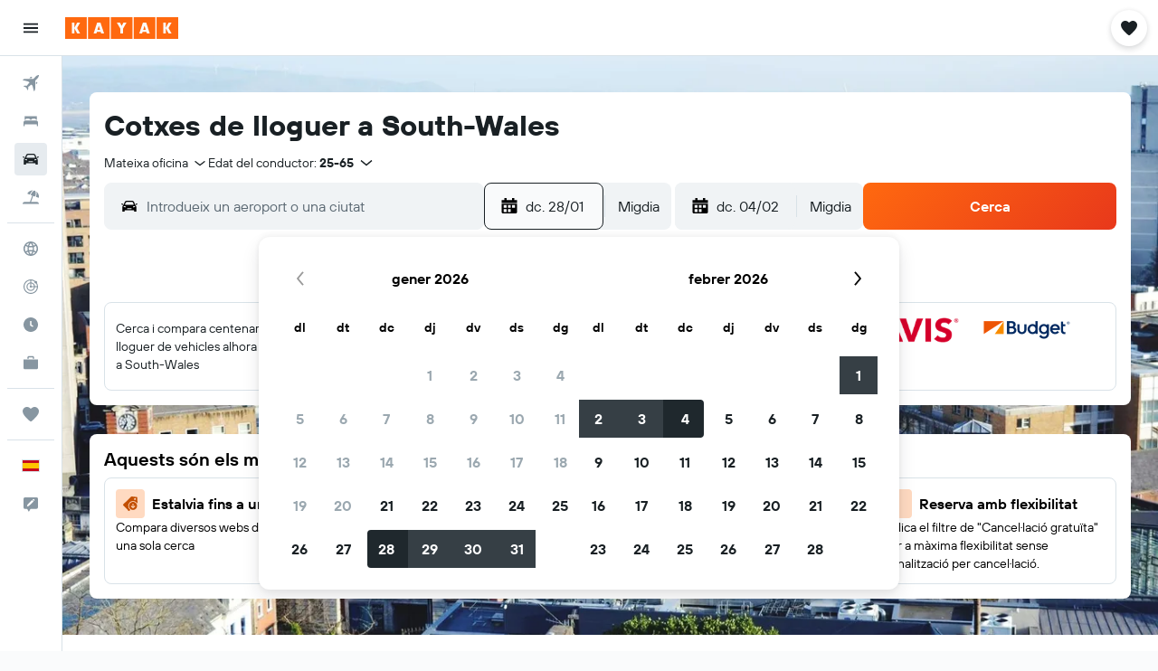

--- FILE ---
content_type: text/html;charset=UTF-8
request_url: https://www.kayak.cat/South-Wales-Cotxes-de-lloguer.f735.crr.html
body_size: 90763
content:
<!DOCTYPE html>
<html lang='ca-es' dir='ltr'>
<head>
<meta name="r9-version" content="R801b"/><meta name="r9-built" content="20260120.060106"/><meta name="r9-rendered" content="Wed, 21 Jan 2026 02:58:05 GMT"/><meta name="r9-build-number" content="46"/><link rel="stylesheet" href="https://content.r9cdn.net/res/combined.css?v=a5bef9dcb55a6573c2ccba765257aeba8201df26&amp;cluster=4"/><link rel="stylesheet" href="https://content.r9cdn.net/res/combined.css?v=d0893ccbb0744fcd7fab2ad56a3eaa0561aa25d5&amp;cluster=4"/><meta name="viewport" content="width=device-width, initial-scale=1, minimum-scale=1"/><meta name="format-detection" content="telephone=no"/><link rel="icon" href="/favicon.ico" sizes="any"/><link rel="icon" href="/icon.svg" type="image/svg+xml"/><title>Cotxes de lloguer a South-Wales a partir de 40 €/dia - Cerca lloguer de cotxes a KAYAK</title><meta name="description" content="Consulta les ofertes de cotxes de lloguer més recents a South-Wales: 53 €/dia Barry. Compara els preus dels cotxes de lloguer de South-Wales amb KAYAK"/><link rel="preconnect" href="apis.google.com"/><link rel="dns-prefetch" href="apis.google.com"/><link rel="preconnect" href="www.googletagmanager.com"/><link rel="dns-prefetch" href="www.googletagmanager.com"/><link rel="preconnect" href="www.google-analytics.com"/><link rel="dns-prefetch" href="www.google-analytics.com"/><meta name="insight-app-sec-validation" content="af188ca0-1818-47ab-bc00-80a6b93a47d0"/><script type="text/javascript">
var safari13PlusRegex = /Macintosh;.*?Version\/(1[3-9]|[2-9][0-9]+)(\.[0-9]+)* Safari/;
if (
window &&
window.navigator &&
window.navigator.userAgent &&
window.navigator.userAgent.indexOf('Safari') > -1 &&
window.navigator.userAgent.indexOf('Chrome') === -1 &&
safari13PlusRegex.test(window.navigator.userAgent)
) {
if (
'ontouchstart' in window &&
(!('cookieEnabled' in window.navigator) || window.navigator.cookieEnabled)
) {
if (
decodeURIComponent(document.cookie).indexOf('pmov=') < 0 &&
decodeURIComponent(document.cookie).indexOf('oo.tweb=') < 0
) {
var d = new Date();
d.setTime(d.getTime() + 90 * 24 * 60 * 60 * 1000);
document.cookie = 'pmov=tb;path=/;expires=' + d.toUTCString();
}
}
}
</script><meta name="kayak_page" content="car,static-region-cars,unknown"/><meta name="seop" content="f735"/><meta name="seo-cache" content="true"/><meta name="kayak_seo_splitxp" content="seo-kayak-cars-deals-redesign=control-group"/><script type="text/javascript">
var DynamicContextPromise = (function (handler) {
this.status = 0;
this.value = undefined;
this.thenCallbacks = [];
this.catchCallbacks = [];
this.then = function(fn) {
if (this.status === 0) {
this.thenCallbacks.push(fn);
}
if (this.status === 1) {
fn(this.value);
}
return this;
}.bind(this);
this.catch = function(fn) {
if (this.status === 0) {
this.catchCallbacks.push(fn);
}
if (this.status === 2) {
fn(this.value);
}
return this;
}.bind(this);
var resolve = function(value) {
if (this.status === 0) {
this.status = 1;
this.value = value;
this.thenCallbacks.forEach(function(fn) {
fn(value)
});
}
}.bind(this);
var reject = function(value) {
if (this.status === 0) {
this.status = 2;
this.value = value;
this.catchCallbacks.forEach(function(fn) {
fn(value)
});
}
}.bind(this);
try {
handler(resolve, reject);
} catch (err) {
reject(err);
}
return {
then: this.then,
catch: this.catch,
};
}).bind({})
var ie = (function () {
var undef,
v = 3,
div = document.createElement('div'),
all = div.getElementsByTagName('i');
while (div.innerHTML = '<!--[if gt IE ' + (++v) + ']><i></i><![endif]-->', all[0]);
return v > 4 ? v : undef;
}());
var xhr = ie <= 9 ? new XDomainRequest() : new XMLHttpRequest();
var trackingQueryParams = "";
var getOnlyValidParams = function(paramsList, reservedParamsList) {
var finalParamsList = [];
for (var i = 0; i < paramsList.length; i++) {
if (reservedParamsList.indexOf(paramsList[i].split('=')[0]) == -1) {
finalParamsList.push(paramsList[i]);
}
}
return finalParamsList;
}
var removeUnnecessaryQueryStringChars = function(paramsString) {
if (paramsString.charAt(0) === '?') {
return paramsString.substr(1);
}
return paramsString;
}
var reservedParamsList = ['vertical', 'pageId', 'subPageId', 'originalReferrer', 'seoPlacementId', 'seoLanguage', 'seoCountry', 'tags'];
var paramsString = window.location && window.location.search;
if (paramsString) {
paramsString = removeUnnecessaryQueryStringChars(paramsString);
var finalParamsList = getOnlyValidParams(paramsString.split('&'), reservedParamsList)
trackingQueryParams = finalParamsList.length > 0 ? "&" + finalParamsList.join("&") + "&seo=true" : "";
}
var trackingUrl = '/s/run/fpc/context' +
'?vertical=car' +
'&pageId=static-region-cars' +
'&subPageId=' +
'&originalReferrer=' + encodeURIComponent(document.referrer) +
'&seoPlacementId=' + encodeURIComponent('f735') +
'&tags=' + encodeURIComponent('') +
'&origin=' + encodeURIComponent('') +
'&destination=' + encodeURIComponent('') +
'&isSeoPage=' + encodeURIComponent('true') +
'&domain=' + encodeURIComponent(window.location.host) +
trackingQueryParams;
xhr.open('GET', trackingUrl, true);
xhr.responseType = 'json';
window.R9 = window.R9 || {};
window.R9.unhiddenElements = [];
window.R9.dynamicContextPromise = new DynamicContextPromise(function(resolve, reject) {
xhr.onload = function () {
if (xhr.readyState === xhr.DONE && xhr.status === 200) {
window.R9 = window.R9 || {};
window.R9.globals = window.R9.globals || {};
resolve(xhr.response);
if (xhr.response['formToken']) {
R9.globals.formtoken = xhr.response['formToken'];
}
if (xhr.response['jsonPlacementEnabled'] && xhr.response['jsonGlobalPlacementEnabled']) {
if (xhr.response['placement']) {
R9.globals.placement = xhr.response['placement'];
}
if (xhr.response['affiliate']) {
R9.globals.affiliate = xhr.response['affiliate'];
}
}
if (xhr.response['dsaRemovableFields']) {
var dsaRemovableParamsList = xhr.response['dsaRemovableFields'];
var query = window.location.search.slice(1) || "";
var params = query.split('&');
var needRemoveParams = false;
for (var i = 0; i < dsaRemovableParamsList.length; i++) {
if (query.indexOf(dsaRemovableParamsList[i] + '=') != -1) {
needRemoveParams = true;
break;
}
}
if (needRemoveParams) {
var path = window.location.pathname;
var finalQuery = [];
for (var i = 0; i < params.length; i++) {
if (dsaRemovableParamsList.indexOf(params[i].split('=')[0]) == -1) {
finalQuery.push(params[i]);
}
}
if (window.history.replaceState) {
window.history.replaceState({}, document.title, path + (finalQuery.length > 0 ? '?' + finalQuery.join('&') : ''));
}
}
if(xhr.response['cachedCookieConsentEnabled']) {
var unhideElement = (elementId) => {
var elementToUnhide = document.querySelector(elementId);
if (elementToUnhide) {
window.R9.unhiddenElements = window.R9.unhiddenElements || [];
window.R9.unhiddenElements.push(elementId.replace('#', ''));
elementToUnhide.removeAttribute('hidden');
elementToUnhide.dispatchEvent(new Event('initialStaticHideRemove'));
}
}
var unhideCookieConsent = () => {
if (xhr.response['showSharedIabTcfDialog']) {
unhideElement('#iab-tcf-dialog');
}
if (xhr.response['showDataTransferDisclaimerDialog']) {
unhideElement('#shared-data-transfer-disclaimer-dialog');
}
if (xhr.response['showTwoPartyConsentDialog']) {
unhideElement('#shared-two-part-consent-dialog');
}
}
if (document.readyState === "loading") {
document.addEventListener("DOMContentLoaded", unhideCookieConsent);
} else {
unhideCookieConsent();
}
}
}
} else {
reject(xhr.response);
}
};
})
xhr.send('');
</script><link rel="canonical" href="https://www.kayak.cat/South-Wales-Cotxes-de-lloguer.f735.crr.html"/><link rel="alternate" hrefLang="en-AE" href="https://www.kayak.ae/South-Wales-Hire-cars.f735.crr.html"/><link rel="alternate" hrefLang="es-AR" href="https://www.kayak.com.ar/Gales-del-sur-Coches-de-alquiler.f735.crr.html"/><link rel="alternate" hrefLang="de-AT" href="https://www.at.kayak.com/Sued-Wales-Autovermietungen.f735.crr.html"/><link rel="alternate" hrefLang="en-AU" href="https://www.kayak.com.au/South-Wales-Hire-cars.f735.crr.html"/><link rel="alternate" hrefLang="nl-BE" href="https://www.be.kayak.com/Zuid-Wales-Autoverhuur.f735.crr.html"/><link rel="alternate" hrefLang="pt-BR" href="https://www.kayak.com.br/Gales-do-Sul-Aluguel-de-carros.f735.crr.html"/><link rel="alternate" hrefLang="en-CA" href="https://www.ca.kayak.com/South-Wales-Car-Rentals.f735.crr.html"/><link rel="alternate" hrefLang="de-CH" href="https://www.kayak.ch/Sued-Wales-Autovermietungen.f735.crr.html"/><link rel="alternate" hrefLang="es-CL" href="https://www.kayak.cl/Gales-del-sur-Coches-de-alquiler.f735.crr.html"/><link rel="alternate" hrefLang="es-CO" href="https://www.kayak.com.co/Gales-del-sur-Coches-de-alquiler.f735.crr.html"/><link rel="alternate" hrefLang="cs-CZ" href="https://www.cz.kayak.com/South-Wales-Car-Rentals.f735.crr.html"/><link rel="alternate" hrefLang="de-DE" href="https://www.kayak.de/Sued-Wales-Autovermietungen.f735.crr.html"/><link rel="alternate" hrefLang="da-DK" href="https://www.kayak.dk/South-Wales-Billeje.f735.crr.html"/><link rel="alternate" hrefLang="es-ES" href="https://www.kayak.es/Gales-del-sur-Coches-de-alquiler.f735.crr.html"/><link rel="alternate" hrefLang="fi-FI" href="https://www.fi.kayak.com/Etelae-Wales-Autonvuokraukset.f735.crr.html"/><link rel="alternate" hrefLang="fr-FR" href="https://www.kayak.fr/Galles-du-Sud-Locations-de-voiture.f735.crr.html"/><link rel="alternate" hrefLang="en-GB" href="https://www.kayak.co.uk/South-Wales-Hire-cars.f735.crr.html"/><link rel="alternate" hrefLang="el-GR" href="https://www.gr.kayak.com/Νότια-Ουαλία-Ενοικιάσεις-αυτοκινήτων.f735.crr.html"/><link rel="alternate" hrefLang="zh-HK" href="https://www.kayak.com.hk/南威爾士-租-車.f735.crr.html"/><link rel="alternate" hrefLang="id-ID" href="https://www.kayak.co.id/South-Wales-Sewa-Mobil.f735.crr.html"/><link rel="alternate" hrefLang="en-IE" href="https://www.kayak.ie/South-Wales-Hire-cars.f735.crr.html"/><link rel="alternate" hrefLang="en-IL" href="https://www.il.kayak.com/South-Wales-Car-Rentals.f735.crr.html"/><link rel="alternate" hrefLang="en-IN" href="https://www.kayak.co.in/South-Wales-Hire-cars.f735.crr.html"/><link rel="alternate" hrefLang="it-IT" href="https://www.kayak.it/Galles-Meridionale-Auto-a-noleggio.f735.crr.html"/><link rel="alternate" hrefLang="ja-JP" href="https://www.kayak.co.jp/南ウェールズ-レンタカー.f735.crr.html"/><link rel="alternate" hrefLang="ko-KR" href="https://www.kayak.co.kr/남웨일스-렌터카.f735.crr.html"/><link rel="alternate" hrefLang="es-MX" href="https://www.kayak.com.mx/Gales-del-sur-Coches-de-alquiler.f735.crr.html"/><link rel="alternate" hrefLang="en-MY" href="https://www.kayak.com.my/South-Wales-Hire-cars.f735.crr.html"/><link rel="alternate" hrefLang="nl-NL" href="https://www.kayak.nl/Zuid-Wales-Autoverhuur.f735.crr.html"/><link rel="alternate" hrefLang="no-NO" href="https://www.kayak.no/Sor-Wales-Leiebiler.f735.crr.html"/><link rel="alternate" hrefLang="en-NZ" href="https://www.nz.kayak.com/South-Wales-Hire-cars.f735.crr.html"/><link rel="alternate" hrefLang="es-PE" href="https://www.kayak.com.pe/Gales-del-sur-Coches-de-alquiler.f735.crr.html"/><link rel="alternate" hrefLang="en-PH" href="https://www.kayak.com.ph/South-Wales-Car-Rentals.f735.crr.html"/><link rel="alternate" hrefLang="pl-PL" href="https://www.kayak.pl/Walia-Poludniowa-Wypozyczalnie-Samochodow.f735.crr.html"/><link rel="alternate" hrefLang="pt-PT" href="https://www.kayak.pt/Gales-do-Norte-Aluguer-Carros.f735.crr.html"/><link rel="alternate" hrefLang="ro-RO" href="https://www.ro.kayak.com/South-Wales-Car-Rentals.f735.crr.html"/><link rel="alternate" hrefLang="ar-SA" href="https://www.kayak.sa/South-Wales-Car-Rentals.f735.crr.html"/><link rel="alternate" hrefLang="sv-SE" href="https://www.kayak.se/Soedra-Wales-Hyrbilar.f735.crr.html"/><link rel="alternate" hrefLang="en-SG" href="https://www.kayak.sg/South-Wales-Hire-cars.f735.crr.html"/><link rel="alternate" hrefLang="th-TH" href="https://www.kayak.co.th/South-Wales-รถเช่า.f735.crr.html"/><link rel="alternate" hrefLang="tr-TR" href="https://www.kayak.com.tr/Güney-Galler-Araç-Kiralama.f735.crr.html"/><link rel="alternate" hrefLang="zh-TW" href="https://www.tw.kayak.com/南威爾士-租-車.f735.crr.html"/><link rel="alternate" hrefLang="uk-UA" href="https://www.ua.kayak.com/South-Wales-Car-Rentals.f735.crr.html"/><link rel="alternate" hrefLang="en-US" href="https://www.kayak.com/South-Wales-Car-Rentals.f735.crr.html"/><link rel="alternate" hrefLang="vi-VN" href="https://www.vn.kayak.com/South-Wales-Car-Rentals.f735.crr.html"/><link rel="alternate" hrefLang="en-ZA" href="https://www.za.kayak.com/South-Wales-Hire-cars.f735.crr.html"/><link rel="alternate" hrefLang="es-BO" href="https://www.kayak.bo/Gales-del-sur-Coches-de-alquiler.f735.crr.html"/><link rel="alternate" hrefLang="es-CR" href="https://www.kayak.co.cr/Gales-del-sur-Coches-de-alquiler.f735.crr.html"/><link rel="alternate" hrefLang="es-DO" href="https://www.kayak.com.do/Gales-del-sur-Coches-de-alquiler.f735.crr.html"/><link rel="alternate" hrefLang="es-EC" href="https://www.kayak.com.ec/Gales-del-sur-Coches-de-alquiler.f735.crr.html"/><link rel="alternate" hrefLang="ca-ES" href="https://www.kayak.cat/South-Wales-Cotxes-de-lloguer.f735.crr.html"/><link rel="alternate" hrefLang="es-GT" href="https://www.kayak.com.gt/Gales-del-sur-Coches-de-alquiler.f735.crr.html"/><link rel="alternate" hrefLang="es-HN" href="https://www.kayak.com.hn/Gales-del-sur-Coches-de-alquiler.f735.crr.html"/><link rel="alternate" hrefLang="he-IL" href="https://www.he.kayak.com/South-Wales-Car-Rentals.f735.crr.html"/><link rel="alternate" hrefLang="es-NI" href="https://www.kayak.com.ni/Gales-del-sur-Coches-de-alquiler.f735.crr.html"/><link rel="alternate" hrefLang="es-PA" href="https://www.kayak.com.pa/Gales-del-sur-Coches-de-alquiler.f735.crr.html"/><link rel="alternate" hrefLang="es-PR" href="https://www.kayak.com.pr/Gales-del-sur-Coches-de-alquiler.f735.crr.html"/><link rel="alternate" hrefLang="es-PY" href="https://www.kayak.com.py/Gales-del-sur-Coches-de-alquiler.f735.crr.html"/><link rel="alternate" hrefLang="es-SV" href="https://www.kayak.com.sv/Gales-del-sur-Coches-de-alquiler.f735.crr.html"/><link rel="alternate" hrefLang="es-UY" href="https://www.kayak.com.uy/Gales-del-sur-Coches-de-alquiler.f735.crr.html"/><meta name="msvalidate.01" content="F474AA342B64B17CDE53F5C5D4C07C7A"/><meta property="og:image" content="https://content.r9cdn.net/rimg/dimg/7f/e5/c59ae11a-city-6907-173031f0b74.jpg?width=1200&amp;height=630&amp;xhint=565&amp;yhint=395&amp;crop=true"/><meta property="og:image:width" content="1200"/><meta property="og:image:height" content="630"/><meta property="og:title" content="Cotxes de lloguer a South-Wales a partir de 40 €/dia - Cerca lloguer de cotxes a KAYAK"/><meta property="og:type" content="website"/><meta property="og:description" content="Consulta les ofertes de cotxes de lloguer més recents a South-Wales: 53 €/dia Barry. Compara els preus dels cotxes de lloguer de South-Wales amb KAYAK"/><meta property="og:url" content="https://www.kayak.cat/South-Wales-Cotxes-de-lloguer.f735.crr.html"/><meta property="og:site_name" content="KAYAK"/><meta property="fb:pages" content="90811893045"/><meta property="twitter:title" content="Cotxes de lloguer a South-Wales a partir de 40 €/dia - Cerca lloguer de cotxes a KAYAK"/><meta name="twitter:description" content="Consulta les ofertes de cotxes de lloguer més recents a South-Wales: 53 €/dia Barry. Compara els preus dels cotxes de lloguer de South-Wales amb KAYAK"/><meta name="twitter:image:src" content="https://content.r9cdn.net/rimg/dimg/7f/e5/c59ae11a-city-6907-173031f0b74.jpg?width=440&amp;height=220&amp;xhint=565&amp;yhint=395&amp;crop=true"/><meta name="twitter:card" content="summary_large_image"/><meta name="twitter:site" content="@KAYAK"/><meta name="twitter:creator" content="@KAYAK"/><meta name="robots" content="noodp"/><link rel="apple-touch-icon" href="/apple-touch-icon.png"/><link rel="apple-touch-icon" sizes="60x60" href="/apple-touch-icon-60x60.png"/><link rel="apple-touch-icon" sizes="76x76" href="/apple-touch-icon-76x76.png"/><link rel="apple-touch-icon" sizes="120x120" href="/apple-touch-icon-120x120.png"/><link rel="apple-touch-icon" sizes="152x152" href="/apple-touch-icon-152x152.png"/><link rel="apple-touch-icon" sizes="167x167" href="/apple-touch-icon-167x167.png"/><link rel="apple-touch-icon" sizes="180x180" href="/apple-touch-icon-180x180.png"/><script type="application/ld+json">{"@context":"https://schema.org","@type":"Website","name":"KAYAK","url":"https://www.kayak.cat"}</script><script type="application/ld+json">{"@context":"http://schema.org","@type":"Organization","name":"KAYAK","url":"https://www.kayak.cat/South-Wales-Cotxes-de-lloguer.f735.crr.html","sameAs":["https://www.facebook.com/kayak.espana/","https://www.youtube.com/channel/UCbVMJxGRVAkrXji1ANUatkQ"]}</script><script type="application/ld+json">{"@context":"http://schema.org","@type":"FAQPage","mainEntity":[{"@type":"Question","name":"Com puc trobat cotxes de lloguer a prop meu a South-Wales?","acceptedAnswer":{"@type":"Answer","text":"Fes una ullada al nostre <a href=\"#rentalLocationMap\">mapa d’oficines de lloguer de cotxes</a> i troba els millors cotxes de lloguer a prop teu."}},{"@type":"Question","name":"Amb quina antelació hauries de reservar un cotxe de lloguer a South-Wales?","acceptedAnswer":{"@type":"Answer","text":"Hauries de reservar el teu cotxe de lloguer a South-Wales devers 7 dies abans del teu viatge per aconseguir un preu per sota de la mitjana."}},{"@type":"Question","name":"Quin és el cotxe més llogat a South-Wales?","acceptedAnswer":{"@type":"Answer","text":"Els lloguers de la categoria Petit (Citroen C3 o similars) són l'opció més popular a South-Wales, amb un cost de 38 €/dia de mitjana. Alguns usuaris han trobat ofertes per només 10 €/dia."}},{"@type":"Question","name":"Quin és el mes més barat per llogar un cotxe a South-Wales?","acceptedAnswer":{"@type":"Answer","text":"El mes més econòmic per llogar un cotxe a South-Wales és de gener amb un cost mitjà de 29 €/dia. d’agost és el mes més car per llogar un cotxe a South-Wales, quan els preus mitjans són de 51 €/dia, cosa que acostuma a ser un 11% superior a la mitjana anual dels preus de lloguer South-Wales."}}]}</script><script type="application/ld+json">{"@context":"http://schema.org","@type":"BreadcrumbList","itemListElement":[{"@type":"ListItem","position":"1","item":{"@id":"/","name":"KAYAK.es"}},{"@type":"ListItem","position":"2","item":{"@id":"/cars","name":"Cotxes"}},{"@type":"ListItem","position":"3","item":{"@id":"/United-Kingdom-Cotxes-de-lloguer.252.crc.html","name":"Car rentals al Regne Unit"}},{"@type":"ListItem","position":"4","item":{"@id":"/Wales-United-Kingdom-Cotxes-de-lloguer.3993.crr.html","name":"Car rentals in Gal·les"}},{"@type":"ListItem","position":"5","item":{"@id":"","name":"South-Wales car rentals"}}]}</script><script type="application/ld+json">{"@context":"http://schema.org","@type":"product","name":"Lloguer de cotxes a South-Wales","offers":{"@type":"AggregateOffer","lowPrice":40.44,"priceCurrency":"EUR"}}</script><script type="application/ld+json">{"@context":"http://schema.org","@type":"AutoRental","name":"Sunnycars","image":"https://content.r9cdn.net/rimg/provider-logos/cars/h/sunnycars.png?crop=false&width=120&height=60&fallback=default2.png&_v=ce73e1c2a6ffc772c6d1c85532c63e68","address":{"@type":"PostalAddress","streetAddress":"14-22 Tudor Street, Cardiff, WLS","postalCode":"","addressLocality":"South-Wales","addressRegion":"South-Wales"},"parentOrganization":{"@type":"Organization","name":"Sunnycars"}}</script><script type="application/ld+json">{"@context":"http://schema.org","@type":"AutoRental","name":"Sunnycars","image":"https://content.r9cdn.net/rimg/provider-logos/cars/h/sunnycars.png?crop=false&width=120&height=60&fallback=default2.png&_v=ce73e1c2a6ffc772c6d1c85532c63e68","address":{"@type":"PostalAddress","streetAddress":"410 Chepstow Road, Newport, WLS","postalCode":"","addressLocality":"South-Wales","addressRegion":"South-Wales"},"parentOrganization":{"@type":"Organization","name":"Sunnycars"}}</script><script type="application/ld+json">{"@context":"http://schema.org","@type":"AutoRental","name":"Sunnycars","image":"https://content.r9cdn.net/rimg/provider-logos/cars/h/sunnycars.png?crop=false&width=120&height=60&fallback=default2.png&_v=ce73e1c2a6ffc772c6d1c85532c63e68","address":{"@type":"PostalAddress","streetAddress":"5 Castell Close , Llansamlet, Swansea, WLS","postalCode":"","addressLocality":"South-Wales","addressRegion":"South-Wales"},"parentOrganization":{"@type":"Organization","name":"Sunnycars"}}</script><script type="application/ld+json">{"@context":"http://schema.org","@type":"AutoRental","name":"Sunnycars","image":"https://content.r9cdn.net/rimg/provider-logos/cars/h/sunnycars.png?crop=false&width=120&height=60&fallback=default2.png&_v=ce73e1c2a6ffc772c6d1c85532c63e68","address":{"@type":"PostalAddress","streetAddress":"71 Cardiff Rd, Newport, WLS","postalCode":"","addressLocality":"South-Wales","addressRegion":"South-Wales"},"parentOrganization":{"@type":"Organization","name":"Sunnycars"}}</script><script type="application/ld+json">{"@context":"http://schema.org","@type":"AutoRental","name":"Sunnycars","image":"https://content.r9cdn.net/rimg/provider-logos/cars/h/sunnycars.png?crop=false&width=120&height=60&fallback=default2.png&_v=ce73e1c2a6ffc772c6d1c85532c63e68","address":{"@type":"PostalAddress","streetAddress":"Bessemer Road, Cardiff, WLS","postalCode":"","addressLocality":"South-Wales","addressRegion":"South-Wales"},"parentOrganization":{"@type":"Organization","name":"Sunnycars"}}</script><script type="application/ld+json">{"@context":"http://schema.org","@type":"AutoRental","name":"Sunnycars","image":"https://content.r9cdn.net/rimg/provider-logos/cars/h/sunnycars.png?crop=false&width=120&height=60&fallback=default2.png&_v=ce73e1c2a6ffc772c6d1c85532c63e68","address":{"@type":"PostalAddress","streetAddress":"Cardiff Rd, Hawthorn, Pontypridd, WLS","postalCode":"","addressLocality":"South-Wales","addressRegion":"South-Wales"},"parentOrganization":{"@type":"Organization","name":"Sunnycars"}}</script><script type="application/ld+json">{"@context":"http://schema.org","@type":"AutoRental","name":"Sunnycars","image":"https://content.r9cdn.net/rimg/provider-logos/cars/h/sunnycars.png?crop=false&width=120&height=60&fallback=default2.png&_v=ce73e1c2a6ffc772c6d1c85532c63e68","address":{"@type":"PostalAddress","streetAddress":"David Street, Bridgend Industrial Estate, Bridgend, WLS","postalCode":"","addressLocality":"South-Wales","addressRegion":"South-Wales"},"parentOrganization":{"@type":"Organization","name":"Sunnycars"}}</script><script type="application/ld+json">{"@context":"http://schema.org","@type":"AutoRental","name":"Sunnycars","image":"https://content.r9cdn.net/rimg/provider-logos/cars/h/sunnycars.png?crop=false&width=120&height=60&fallback=default2.png&_v=ce73e1c2a6ffc772c6d1c85532c63e68","address":{"@type":"PostalAddress","streetAddress":"Dyfatty Street, Swansea, WLS","postalCode":"","addressLocality":"South-Wales","addressRegion":"South-Wales"},"parentOrganization":{"@type":"Organization","name":"Sunnycars"}}</script><script type="application/ld+json">{"@context":"http://schema.org","@type":"AutoRental","name":"Sunnycars","image":"https://content.r9cdn.net/rimg/provider-logos/cars/h/sunnycars.png?crop=false&width=120&height=60&fallback=default2.png&_v=ce73e1c2a6ffc772c6d1c85532c63e68","address":{"@type":"PostalAddress","streetAddress":"Estuary Road, Newport, WLS","postalCode":"","addressLocality":"South-Wales","addressRegion":"South-Wales"},"parentOrganization":{"@type":"Organization","name":"Sunnycars"}}</script><script type="application/ld+json">{"@context":"http://schema.org","@type":"AutoRental","name":"Sunnycars","image":"https://content.r9cdn.net/rimg/provider-logos/cars/h/sunnycars.png?crop=false&width=120&height=60&fallback=default2.png&_v=ce73e1c2a6ffc772c6d1c85532c63e68","address":{"@type":"PostalAddress","streetAddress":"Ipswich Road, Cardiff, WLS","postalCode":"","addressLocality":"South-Wales","addressRegion":"South-Wales"},"parentOrganization":{"@type":"Organization","name":"Sunnycars"}}</script><script type="application/ld+json">{"@context":"http://schema.org","@type":"AutoRental","name":"Sunnycars","image":"https://content.r9cdn.net/rimg/provider-logos/cars/h/sunnycars.png?crop=false&width=120&height=60&fallback=default2.png&_v=ce73e1c2a6ffc772c6d1c85532c63e68","address":{"@type":"PostalAddress","streetAddress":"Newport Road, Cardiff, WLS","postalCode":"","addressLocality":"South-Wales","addressRegion":"South-Wales"},"parentOrganization":{"@type":"Organization","name":"Sunnycars"}}</script><script type="application/ld+json">{"@context":"http://schema.org","@type":"AutoRental","name":"Sunnycars","image":"https://content.r9cdn.net/rimg/provider-logos/cars/h/sunnycars.png?crop=false&width=120&height=60&fallback=default2.png&_v=ce73e1c2a6ffc772c6d1c85532c63e68","address":{"@type":"PostalAddress","streetAddress":"Sway Road, Swansea, WLS","postalCode":"","addressLocality":"South-Wales","addressRegion":"South-Wales"},"parentOrganization":{"@type":"Organization","name":"Sunnycars"}}</script><script type="application/ld+json">{"@context":"http://schema.org","@type":"AutoRental","name":"Sunnycars","image":"https://content.r9cdn.net/rimg/provider-logos/cars/h/sunnycars.png?crop=false&width=120&height=60&fallback=default2.png&_v=ce73e1c2a6ffc772c6d1c85532c63e68","address":{"@type":"PostalAddress","streetAddress":"Unit 2, Freemans Parc, Cardiff, WLS","postalCode":"","addressLocality":"South-Wales","addressRegion":"South-Wales"},"parentOrganization":{"@type":"Organization","name":"Sunnycars"}}</script><script type="application/ld+json">{"@context":"http://schema.org","@type":"AutoRental","name":"Sunnycars","image":"https://content.r9cdn.net/rimg/provider-logos/cars/h/sunnycars.png?crop=false&width=120&height=60&fallback=default2.png&_v=ce73e1c2a6ffc772c6d1c85532c63e68","address":{"@type":"PostalAddress","streetAddress":"Vale Of Glamorgan, Cardiff, WLS","postalCode":"","addressLocality":"South-Wales","addressRegion":"South-Wales"},"parentOrganization":{"@type":"Organization","name":"Sunnycars"}}</script><script type="application/ld+json">{"@context":"http://schema.org","@type":"AutoRental","name":"Enterprise Rent-A-Car","image":"https://content.r9cdn.net/rimg/provider-logos/cars/h/enterprise.png?crop=false&width=120&height=60&fallback=default3.png&_v=e58e7c74ab38dad83c27b49b39d0986f","telephone":"+44 163 327 5666","address":{"@type":"PostalAddress","streetAddress":"410 Chepstow Road, Newport, WLS","postalCode":"","addressLocality":"South-Wales","addressRegion":"South-Wales"},"parentOrganization":{"@type":"Organization","name":"Enterprise Rent-A-Car"}}</script><script type="application/ld+json">{"@context":"http://schema.org","@type":"AutoRental","name":"Enterprise Rent-A-Car","image":"https://content.r9cdn.net/rimg/provider-logos/cars/h/enterprise.png?crop=false&width=120&height=60&fallback=default3.png&_v=e58e7c74ab38dad83c27b49b39d0986f","telephone":"+44 292 038 9222","address":{"@type":"PostalAddress","streetAddress":"45 Penarth Road, Cardiff, WLS","postalCode":"","addressLocality":"South-Wales","addressRegion":"South-Wales"},"parentOrganization":{"@type":"Organization","name":"Enterprise Rent-A-Car"}}</script><script type="application/ld+json">{"@context":"http://schema.org","@type":"AutoRental","name":"Enterprise Rent-A-Car","image":"https://content.r9cdn.net/rimg/provider-logos/cars/h/enterprise.png?crop=false&width=120&height=60&fallback=default3.png&_v=e58e7c74ab38dad83c27b49b39d0986f","telephone":"+44 144 671 2837","address":{"@type":"PostalAddress","streetAddress":"Car Rental Drop OffCardiff Airport, Barry, WLS","postalCode":"","addressLocality":"South-Wales","addressRegion":"South-Wales"},"parentOrganization":{"@type":"Organization","name":"Enterprise Rent-A-Car"}}</script><script type="application/ld+json">{"@context":"http://schema.org","@type":"AutoRental","name":"Enterprise Rent-A-Car","image":"https://content.r9cdn.net/rimg/provider-logos/cars/h/enterprise.png?crop=false&width=120&height=60&fallback=default3.png&_v=e58e7c74ab38dad83c27b49b39d0986f","telephone":"+44 144 671 2837","address":{"@type":"PostalAddress","streetAddress":"Cardiff AirportVale Of Glamorgan, Barry, WLS","postalCode":"","addressLocality":"South-Wales","addressRegion":"South-Wales"},"parentOrganization":{"@type":"Organization","name":"Enterprise Rent-A-Car"}}</script><script type="application/ld+json">{"@context":"http://schema.org","@type":"AutoRental","name":"Enterprise Rent-A-Car","image":"https://content.r9cdn.net/rimg/provider-logos/cars/h/enterprise.png?crop=false&width=120&height=60&fallback=default3.png&_v=e58e7c74ab38dad83c27b49b39d0986f","telephone":"+44 144 384 1851","address":{"@type":"PostalAddress","streetAddress":"Cardiff RoadHawthorn, Pontypridd, WLS","postalCode":"","addressLocality":"South-Wales","addressRegion":"South-Wales"},"parentOrganization":{"@type":"Organization","name":"Enterprise Rent-A-Car"}}</script><script type="application/ld+json">{"@context":"http://schema.org","@type":"AutoRental","name":"Enterprise Rent-A-Car","image":"https://content.r9cdn.net/rimg/provider-logos/cars/h/enterprise.png?crop=false&width=120&height=60&fallback=default3.png&_v=e58e7c74ab38dad83c27b49b39d0986f","telephone":"+44 179 248 3175","address":{"@type":"PostalAddress","streetAddress":"Carmarthen Road, CwmbwrlaSwansea Cwmbwrla, Swansea, WLS","postalCode":"","addressLocality":"South-Wales","addressRegion":"South-Wales"},"parentOrganization":{"@type":"Organization","name":"Enterprise Rent-A-Car"}}</script><script type="application/ld+json">{"@context":"http://schema.org","@type":"AutoRental","name":"Enterprise Rent-A-Car","image":"https://content.r9cdn.net/rimg/provider-logos/cars/h/enterprise.png?crop=false&width=120&height=60&fallback=default3.png&_v=e58e7c74ab38dad83c27b49b39d0986f","telephone":"+44 165 666 3366","address":{"@type":"PostalAddress","streetAddress":"David StreetBridgend Industrial Estate, Bridgend, WLS","postalCode":"","addressLocality":"South-Wales","addressRegion":"South-Wales"},"parentOrganization":{"@type":"Organization","name":"Enterprise Rent-A-Car"}}</script><script type="application/ld+json">{"@context":"http://schema.org","@type":"AutoRental","name":"Enterprise Rent-A-Car","image":"https://content.r9cdn.net/rimg/provider-logos/cars/h/enterprise.png?crop=false&width=120&height=60&fallback=default3.png&_v=e58e7c74ab38dad83c27b49b39d0986f","telephone":"+44 179 248 0484","address":{"@type":"PostalAddress","streetAddress":"Dyfatty Street, Swansea, WLS","postalCode":"","addressLocality":"South-Wales","addressRegion":"South-Wales"},"parentOrganization":{"@type":"Organization","name":"Enterprise Rent-A-Car"}}</script><script type="application/ld+json">{"@context":"http://schema.org","@type":"AutoRental","name":"Enterprise Rent-A-Car","image":"https://content.r9cdn.net/rimg/provider-logos/cars/h/enterprise.png?crop=false&width=120&height=60&fallback=default3.png&_v=e58e7c74ab38dad83c27b49b39d0986f","telephone":"+44 292 038 9222","address":{"@type":"PostalAddress","streetAddress":"Enterprise HouseHadfield Court/hadfield Road, Cardiff, WLS","postalCode":"","addressLocality":"South-Wales","addressRegion":"South-Wales"},"parentOrganization":{"@type":"Organization","name":"Enterprise Rent-A-Car"}}</script><script type="application/ld+json">{"@context":"http://schema.org","@type":"AutoRental","name":"Enterprise Rent-A-Car","image":"https://content.r9cdn.net/rimg/provider-logos/cars/h/enterprise.png?crop=false&width=120&height=60&fallback=default3.png&_v=e58e7c74ab38dad83c27b49b39d0986f","telephone":"+44 292 047 2800","address":{"@type":"PostalAddress","streetAddress":"Ipswich RoadRoath, Cardiff, WLS","postalCode":"","addressLocality":"South-Wales","addressRegion":"South-Wales"},"parentOrganization":{"@type":"Organization","name":"Enterprise Rent-A-Car"}}</script><script type="application/ld+json">{"@context":"http://schema.org","@type":"AutoRental","name":"Enterprise Rent-A-Car","image":"https://content.r9cdn.net/rimg/provider-logos/cars/h/enterprise.png?crop=false&width=120&height=60&fallback=default3.png&_v=e58e7c74ab38dad83c27b49b39d0986f","telephone":"+44 179 239 8751","address":{"@type":"PostalAddress","streetAddress":"Sway RoadMorriston, Swansea, WLS","postalCode":"","addressLocality":"South-Wales","addressRegion":"South-Wales"},"parentOrganization":{"@type":"Organization","name":"Enterprise Rent-A-Car"}}</script><script type="application/ld+json">{"@context":"http://schema.org","@type":"AutoRental","name":"Enterprise Rent-A-Car","image":"https://content.r9cdn.net/rimg/provider-logos/cars/h/enterprise.png?crop=false&width=120&height=60&fallback=default3.png&_v=e58e7c74ab38dad83c27b49b39d0986f","telephone":"+44 292 038 9222","address":{"@type":"PostalAddress","streetAddress":"Unit 2, Freemans Parc, Penarth Road, Cardiff, WLS","postalCode":"","addressLocality":"South-Wales","addressRegion":"South-Wales"},"parentOrganization":{"@type":"Organization","name":"Enterprise Rent-A-Car"}}</script><script type="application/ld+json">{"@context":"http://schema.org","@type":"AutoRental","name":"keddy by Europcar","image":"https://content.r9cdn.net/rimg/provider-logos/cars/h/keddy.png?crop=false&width=120&height=60&fallback=default2.png&_v=5107721963065f75433b6d4d888549f5","address":{"@type":"PostalAddress","streetAddress":"265-273 Penarth Rd, Cardiff, WLS","postalCode":"","addressLocality":"South-Wales","addressRegion":"South-Wales"},"parentOrganization":{"@type":"Organization","name":"keddy by Europcar"}}</script><script type="application/ld+json">{"@context":"http://schema.org","@type":"AutoRental","name":"keddy by Europcar","image":"https://content.r9cdn.net/rimg/provider-logos/cars/h/keddy.png?crop=false&width=120&height=60&fallback=default2.png&_v=5107721963065f75433b6d4d888549f5","telephone":"+44 371 384 5985","address":{"@type":"PostalAddress","streetAddress":"46-50 Lower Oxford Street, Swansea, WLS","postalCode":"","addressLocality":"South-Wales","addressRegion":"South-Wales"},"parentOrganization":{"@type":"Organization","name":"keddy by Europcar"}}</script><script type="application/ld+json">{"@context":"http://schema.org","@type":"AutoRental","name":"keddy by Europcar","image":"https://content.r9cdn.net/rimg/provider-logos/cars/h/keddy.png?crop=false&width=120&height=60&fallback=default2.png&_v=5107721963065f75433b6d4d888549f5","telephone":"+44 371 384 3486","address":{"@type":"PostalAddress","streetAddress":"8-9 Dominion Way Industrial Estate, Newport Road, Cardiff, WLS","postalCode":"","addressLocality":"South-Wales","addressRegion":"South-Wales"},"parentOrganization":{"@type":"Organization","name":"keddy by Europcar"}}</script><script type="application/ld+json">{"@context":"http://schema.org","@type":"AutoRental","name":"keddy by Europcar","image":"https://content.r9cdn.net/rimg/provider-logos/cars/h/keddy.png?crop=false&width=120&height=60&fallback=default2.png&_v=5107721963065f75433b6d4d888549f5","telephone":"+44 371 384 3485","address":{"@type":"PostalAddress","streetAddress":"Cardiff Central StationRear Of Cardiff Central Railway Sta, Cardiff, WLS","postalCode":"","addressLocality":"South-Wales","addressRegion":"South-Wales"},"parentOrganization":{"@type":"Organization","name":"keddy by Europcar"}}</script><script type="application/ld+json">{"@context":"http://schema.org","@type":"AutoRental","name":"keddy by Europcar","image":"https://content.r9cdn.net/rimg/provider-logos/cars/h/keddy.png?crop=false&width=120&height=60&fallback=default2.png&_v=5107721963065f75433b6d4d888549f5","telephone":"","address":{"@type":"PostalAddress","streetAddress":"Crown Garage, Merthyr Road, Tredegar, WLS","postalCode":"","addressLocality":"South-Wales","addressRegion":"South-Wales"},"parentOrganization":{"@type":"Organization","name":"keddy by Europcar"}}</script><script type="application/ld+json">{"@context":"http://schema.org","@type":"AutoRental","name":"keddy by Europcar","image":"https://content.r9cdn.net/rimg/provider-logos/cars/h/keddy.png?crop=false&width=120&height=60&fallback=default2.png&_v=5107721963065f75433b6d4d888549f5","telephone":"+44 371 384 3485","address":{"@type":"PostalAddress","streetAddress":"Instore Morrisions Super marketInternational Sports Village, Cardiff, WLS","postalCode":"","addressLocality":"South-Wales","addressRegion":"South-Wales"},"parentOrganization":{"@type":"Organization","name":"keddy by Europcar"}}</script><script type="application/ld+json">{"@context":"http://schema.org","@type":"AutoRental","name":"keddy by Europcar","image":"https://content.r9cdn.net/rimg/provider-logos/cars/h/keddy.png?crop=false&width=120&height=60&fallback=default2.png&_v=5107721963065f75433b6d4d888549f5","telephone":"+44 871 384 3404","address":{"@type":"PostalAddress","streetAddress":"Short Stay Car Park Cardiff International Airport, Cardiff, WLS","postalCode":"","addressLocality":"South-Wales","addressRegion":"South-Wales"},"parentOrganization":{"@type":"Organization","name":"keddy by Europcar"}}</script><script type="application/ld+json">{"@context":"http://schema.org","@type":"AutoRental","name":"keddy by Europcar","image":"https://content.r9cdn.net/rimg/provider-logos/cars/h/keddy.png?crop=false&width=120&height=60&fallback=default2.png&_v=5107721963065f75433b6d4d888549f5","telephone":"+44 371 384 5972","address":{"@type":"PostalAddress","streetAddress":"Unit 9 Estuary Court, Estuary Road, Newport, WLS","postalCode":"","addressLocality":"South-Wales","addressRegion":"South-Wales"},"parentOrganization":{"@type":"Organization","name":"keddy by Europcar"}}</script><script type="application/ld+json">{"@context":"http://schema.org","@type":"AutoRental","name":"Europcar","image":"https://content.r9cdn.net/rimg/provider-logos/cars/h/europcar.png?crop=false&width=120&height=60&fallback=default3.png&_v=20150afe0d617a823f51116e105d0bca","telephone":"+44 371 384 5985","address":{"@type":"PostalAddress","streetAddress":"46-50 Lower Oxford Street, Swansea, WLS","postalCode":"","addressLocality":"South-Wales","addressRegion":"South-Wales"},"parentOrganization":{"@type":"Organization","name":"Europcar"}}</script><script type="application/ld+json">{"@context":"http://schema.org","@type":"AutoRental","name":"Europcar","image":"https://content.r9cdn.net/rimg/provider-logos/cars/h/europcar.png?crop=false&width=120&height=60&fallback=default3.png&_v=20150afe0d617a823f51116e105d0bca","telephone":"+44 371 384 3486","address":{"@type":"PostalAddress","streetAddress":"8 - 9 Newport Road, Cardiff, WLS","postalCode":"","addressLocality":"South-Wales","addressRegion":"South-Wales"},"parentOrganization":{"@type":"Organization","name":"Europcar"}}</script><script type="application/ld+json">{"@context":"http://schema.org","@type":"AutoRental","name":"Europcar","image":"https://content.r9cdn.net/rimg/provider-logos/cars/h/europcar.png?crop=false&width=120&height=60&fallback=default3.png&_v=20150afe0d617a823f51116e105d0bca","telephone":"+44 371 384 3404","address":{"@type":"PostalAddress","streetAddress":"Car Hire CentreCardiff International Airport, Cardiff, WLS","postalCode":"","addressLocality":"South-Wales","addressRegion":"South-Wales"},"parentOrganization":{"@type":"Organization","name":"Europcar"}}</script><script type="application/ld+json">{"@context":"http://schema.org","@type":"AutoRental","name":"Europcar","image":"https://content.r9cdn.net/rimg/provider-logos/cars/h/europcar.png?crop=false&width=120&height=60&fallback=default3.png&_v=20150afe0d617a823f51116e105d0bca","telephone":"+44 371 384 3509","address":{"@type":"PostalAddress","streetAddress":"Merthyr RoadCrown Garage, Tredegar, WLS","postalCode":"","addressLocality":"South-Wales","addressRegion":"South-Wales"},"parentOrganization":{"@type":"Organization","name":"Europcar"}}</script><script type="application/ld+json">{"@context":"http://schema.org","@type":"AutoRental","name":"Europcar","image":"https://content.r9cdn.net/rimg/provider-logos/cars/h/europcar.png?crop=false&width=120&height=60&fallback=default3.png&_v=20150afe0d617a823f51116e105d0bca","telephone":"+44 371 384 3486","address":{"@type":"PostalAddress","streetAddress":"Newport Road8&9 Dominion Way Industrial Estate, Cardiff, WLS","postalCode":"","addressLocality":"South-Wales","addressRegion":"South-Wales"},"parentOrganization":{"@type":"Organization","name":"Europcar"}}</script><script type="application/ld+json">{"@context":"http://schema.org","@type":"AutoRental","name":"Europcar","image":"https://content.r9cdn.net/rimg/provider-logos/cars/h/europcar.png?crop=false&width=120&height=60&fallback=default3.png&_v=20150afe0d617a823f51116e105d0bca","telephone":"+44 371 384 5985","address":{"@type":"PostalAddress","streetAddress":"Unit 5 Castell CloseSwansea Enterprise Pk Llansamlet, Swansea, WLS","postalCode":"","addressLocality":"South-Wales","addressRegion":"South-Wales"},"parentOrganization":{"@type":"Organization","name":"Europcar"}}</script><script type="application/ld+json">{"@context":"http://schema.org","@type":"AutoRental","name":"Europcar","image":"https://content.r9cdn.net/rimg/provider-logos/cars/h/europcar.png?crop=false&width=120&height=60&fallback=default3.png&_v=20150afe0d617a823f51116e105d0bca","telephone":"+44 371 384 5972","address":{"@type":"PostalAddress","streetAddress":"Unit 9, Estuary CourtEstuary Road, Queensway Meadows, Newport, WLS","postalCode":"","addressLocality":"South-Wales","addressRegion":"South-Wales"},"parentOrganization":{"@type":"Organization","name":"Europcar"}}</script><script type="application/ld+json">{"@context":"http://schema.org","@type":"AutoRental","name":"Free2Move","image":"https://content.r9cdn.net/rimg/provider-logos/cars/h/free2move.png?crop=false&width=120&height=60&fallback=default1.png&_v=78ebe45661fadc364d15cce7c3e01540","telephone":"+44 292 038 7221","address":{"@type":"PostalAddress","streetAddress":"Nash House, Cardiff, WLS","postalCode":"","addressLocality":"South-Wales","addressRegion":"South-Wales"},"parentOrganization":{"@type":"Organization","name":"Free2Move"}}</script><script type="application/ld+json">{"@context":"http://schema.org","@type":"AutoRental","name":"Free2Move","image":"https://content.r9cdn.net/rimg/provider-logos/cars/h/free2move.png?crop=false&width=120&height=60&fallback=default1.png&_v=78ebe45661fadc364d15cce7c3e01540","telephone":"+44 179 231 0111","address":{"@type":"PostalAddress","streetAddress":"Neath Road, Swansea, WLS","postalCode":"","addressLocality":"South-Wales","addressRegion":"South-Wales"},"parentOrganization":{"@type":"Organization","name":"Free2Move"}}</script><script type="application/ld+json">{"@context":"http://schema.org","@type":"AutoRental","name":"Free2Move","image":"https://content.r9cdn.net/rimg/provider-logos/cars/h/free2move.png?crop=false&width=120&height=60&fallback=default1.png&_v=78ebe45661fadc364d15cce7c3e01540","telephone":"+44 163 327 3414","address":{"@type":"PostalAddress","streetAddress":"Spytty Road, Newport, WLS","postalCode":"","addressLocality":"South-Wales","addressRegion":"South-Wales"},"parentOrganization":{"@type":"Organization","name":"Free2Move"}}</script><script type="application/ld+json">{"@context":"http://schema.org","@type":"AutoRental","name":"Free2Move","image":"https://content.r9cdn.net/rimg/provider-logos/cars/h/free2move.png?crop=false&width=120&height=60&fallback=default1.png&_v=78ebe45661fadc364d15cce7c3e01540","telephone":"+44 179 261 6000","address":{"@type":"PostalAddress","streetAddress":"Swansea RoadGarngoch, Swansea, WLS","postalCode":"","addressLocality":"South-Wales","addressRegion":"South-Wales"},"parentOrganization":{"@type":"Organization","name":"Free2Move"}}</script><script type="application/ld+json">{"@context":"http://schema.org","@type":"AutoRental","name":"Free2Move","image":"https://content.r9cdn.net/rimg/provider-logos/cars/h/free2move.png?crop=false&width=120&height=60&fallback=default1.png&_v=78ebe45661fadc364d15cce7c3e01540","telephone":"+44 144 382 4680","address":{"@type":"PostalAddress","streetAddress":"The Vauxhall Centre, Pontypridd, WLS","postalCode":"","addressLocality":"South-Wales","addressRegion":"South-Wales"},"parentOrganization":{"@type":"Organization","name":"Free2Move"}}</script><script type="application/ld+json">{"@context":"http://schema.org","@type":"AutoRental","name":"Free2Move","image":"https://content.r9cdn.net/rimg/provider-logos/cars/h/free2move.png?crop=false&width=120&height=60&fallback=default1.png&_v=78ebe45661fadc364d15cce7c3e01540","telephone":"+44 144 384 2216","address":{"@type":"PostalAddress","streetAddress":"Upper Boat, Pontypridd, WLS","postalCode":"","addressLocality":"South-Wales","addressRegion":"South-Wales"},"parentOrganization":{"@type":"Organization","name":"Free2Move"}}</script><script type="application/ld+json">{"@context":"http://schema.org","@type":"AutoRental","name":"Free2Move","image":"https://content.r9cdn.net/rimg/provider-logos/cars/h/free2move.png?crop=false&width=120&height=60&fallback=default1.png&_v=78ebe45661fadc364d15cce7c3e01540","telephone":"+44 165 664 8648","address":{"@type":"PostalAddress","streetAddress":"Western Avenue, Bridgend, WLS","postalCode":"","addressLocality":"South-Wales","addressRegion":"South-Wales"},"parentOrganization":{"@type":"Organization","name":"Free2Move"}}</script><script type="application/ld+json">{"@context":"http://schema.org","@type":"AutoRental","name":"Avis","image":"https://content.r9cdn.net/rimg/provider-logos/cars/h/avis.png?crop=false&width=120&height=60&fallback=default1.png&_v=7f7d5a809d8f3ba3988b76e735e9719a","telephone":"+44 344 544 6047","address":{"@type":"PostalAddress","streetAddress":"14-22 Tudor Street, Cardiff, WLS","postalCode":"","addressLocality":"South-Wales","addressRegion":"South-Wales"},"parentOrganization":{"@type":"Organization","name":"Avis"}}</script><script type="application/ld+json">{"@context":"http://schema.org","@type":"AutoRental","name":"Avis","image":"https://content.r9cdn.net/rimg/provider-logos/cars/h/avis.png?crop=false&width=120&height=60&fallback=default1.png&_v=7f7d5a809d8f3ba3988b76e735e9719a","telephone":"+44 344 544 6006","address":{"@type":"PostalAddress","streetAddress":"Cardiff International Airport, Cardiff, WLS","postalCode":"","addressLocality":"South-Wales","addressRegion":"South-Wales"},"parentOrganization":{"@type":"Organization","name":"Avis"}}</script><script type="application/ld+json">{"@context":"http://schema.org","@type":"AutoRental","name":"Avis","image":"https://content.r9cdn.net/rimg/provider-logos/cars/h/avis.png?crop=false&width=120&height=60&fallback=default1.png&_v=7f7d5a809d8f3ba3988b76e735e9719a","telephone":"+44 344 544 6104","address":{"@type":"PostalAddress","streetAddress":"NCP Car Park, Swansea, WLS","postalCode":"","addressLocality":"South-Wales","addressRegion":"South-Wales"},"parentOrganization":{"@type":"Organization","name":"Avis"}}</script><script type="application/ld+json">{"@context":"http://schema.org","@type":"AutoRental","name":"Budget","image":"https://content.r9cdn.net/rimg/provider-logos/cars/h/budget.png?crop=false&width=120&height=60&fallback=default3.png&_v=d9abb6d7c1544876082450eb3bb9fafa","telephone":"+44 344 544 8478","address":{"@type":"PostalAddress","streetAddress":"14-22 Tudor Street, Cardiff, WLS","postalCode":"","addressLocality":"South-Wales","addressRegion":"South-Wales"},"parentOrganization":{"@type":"Organization","name":"Budget"}}</script><script type="application/ld+json">{"@context":"http://schema.org","@type":"AutoRental","name":"Budget","image":"https://content.r9cdn.net/rimg/provider-logos/cars/h/budget.png?crop=false&width=120&height=60&fallback=default3.png&_v=d9abb6d7c1544876082450eb3bb9fafa","telephone":"+44 344 544 6006","address":{"@type":"PostalAddress","streetAddress":"Cardiff Internation Airport, Cardiff, WLS","postalCode":"","addressLocality":"South-Wales","addressRegion":"South-Wales"},"parentOrganization":{"@type":"Organization","name":"Budget"}}</script><script type="application/ld+json">{"@context":"http://schema.org","@type":"AutoRental","name":"Budget","image":"https://content.r9cdn.net/rimg/provider-logos/cars/h/budget.png?crop=false&width=120&height=60&fallback=default3.png&_v=d9abb6d7c1544876082450eb3bb9fafa","telephone":"+44 168 581 2316","address":{"@type":"PostalAddress","streetAddress":"Johns Garage, Aberdare, WLS","postalCode":"","addressLocality":"South-Wales","addressRegion":"South-Wales"},"parentOrganization":{"@type":"Organization","name":"Budget"}}</script><script type="application/ld+json">{"@context":"http://schema.org","@type":"AutoRental","name":"FLIZZR","image":"https://content.r9cdn.net/rimg/provider-logos/cars/h/flizzr.png?crop=false&width=120&height=60&fallback=default1.png&_v=4de05d19fff4b81ca48f71f0317f316d","telephone":"+44 844 499 3399","address":{"@type":"PostalAddress","streetAddress":"13-15 Hadfield Rd, Cardiff, WLS","postalCode":"","addressLocality":"South-Wales","addressRegion":"South-Wales"},"parentOrganization":{"@type":"Organization","name":"FLIZZR"}}</script><script type="application/ld+json">{"@context":"http://schema.org","@type":"AutoRental","name":"FLIZZR","image":"https://content.r9cdn.net/rimg/provider-logos/cars/h/flizzr.png?crop=false&width=120&height=60&fallback=default1.png&_v=4de05d19fff4b81ca48f71f0317f316d","telephone":"+44 844 499 3399","address":{"@type":"PostalAddress","streetAddress":"3 Broad St, Newport, WLS","postalCode":"","addressLocality":"South-Wales","addressRegion":"South-Wales"},"parentOrganization":{"@type":"Organization","name":"FLIZZR"}}</script><script type="application/ld+json">{"@context":"http://schema.org","@type":"AutoRental","name":"FLIZZR","image":"https://content.r9cdn.net/rimg/provider-logos/cars/h/flizzr.png?crop=false&width=120&height=60&fallback=default1.png&_v=4de05d19fff4b81ca48f71f0317f316d","telephone":"+44 844 499 3399","address":{"@type":"PostalAddress","streetAddress":"Unit 12 David St, Bridgend, WLS","postalCode":"","addressLocality":"South-Wales","addressRegion":"South-Wales"},"parentOrganization":{"@type":"Organization","name":"FLIZZR"}}</script><script type="application/ld+json">{"@context":"http://schema.org","@type":"AutoRental","name":"Thrifty","image":"https://content.r9cdn.net/rimg/provider-logos/cars/h/thrifty.png?crop=false&width=120&height=60&fallback=default1.png&_v=db95b0cea0b088cbbb7f494d4f4812ab","telephone":"+44 143 280 4805","address":{"@type":"PostalAddress","streetAddress":"Neath RoadSwansea, Swansea, WLS","postalCode":"","addressLocality":"South-Wales","addressRegion":"South-Wales"},"parentOrganization":{"@type":"Organization","name":"Thrifty"}}</script><script type="application/ld+json">{"@context":"http://schema.org","@type":"AutoRental","name":"Thrifty","image":"https://content.r9cdn.net/rimg/provider-logos/cars/h/thrifty.png?crop=false&width=120&height=60&fallback=default1.png&_v=db95b0cea0b088cbbb7f494d4f4812ab","telephone":"+44 163 374 0194","address":{"@type":"PostalAddress","streetAddress":"Unit 2 Estbury CourtQueensway Meadows, Newport, WLS","postalCode":"","addressLocality":"South-Wales","addressRegion":"South-Wales"},"parentOrganization":{"@type":"Organization","name":"Thrifty"}}</script><script type="application/ld+json">{"@context":"http://schema.org","@type":"AutoRental","name":"Thrifty","image":"https://content.r9cdn.net/rimg/provider-logos/cars/h/thrifty.png?crop=false&width=120&height=60&fallback=default1.png&_v=db95b0cea0b088cbbb7f494d4f4812ab","telephone":"+44 292 022 7808","address":{"@type":"PostalAddress","streetAddress":"Unit 8 Hadfield Rd, Cardiff, WLS","postalCode":"","addressLocality":"South-Wales","addressRegion":"South-Wales"},"parentOrganization":{"@type":"Organization","name":"Thrifty"}}</script><script type="application/ld+json">{"@context":"http://schema.org","@type":"AutoRental","name":"INTERRENT ","image":"https://content.r9cdn.net/rimg/provider-logos/cars/h/interrent.png?crop=false&width=120&height=60&fallback=default3.png&_v=5b55d6fff0965c857da0bf3c3b6f9859","telephone":"+44 371 384 3486","address":{"@type":"PostalAddress","streetAddress":"10 Dominion Way Industrial EstateNewport Road, Cardiff, WLS","postalCode":"","addressLocality":"South-Wales","addressRegion":"South-Wales"},"parentOrganization":{"@type":"Organization","name":"INTERRENT "}}</script><script type="application/ld+json">{"@context":"http://schema.org","@type":"AutoRental","name":"INTERRENT ","image":"https://content.r9cdn.net/rimg/provider-logos/cars/h/interrent.png?crop=false&width=120&height=60&fallback=default3.png&_v=5b55d6fff0965c857da0bf3c3b6f9859","telephone":"","address":{"@type":"PostalAddress","streetAddress":"46-50 Lower Oxford Street, Swansea, WLS","postalCode":"","addressLocality":"South-Wales","addressRegion":"South-Wales"},"parentOrganization":{"@type":"Organization","name":"INTERRENT "}}</script><script type="application/ld+json">{"@context":"http://schema.org","@type":"AutoRental","name":"Routes Car & Truck Rentals","image":"https://content.r9cdn.net/rimg/provider-logos/cars/h/routescartrk.png?crop=false&width=120&height=60&fallback=default2.png&_v=ae0a523ff0ceac81e2b000bd90e149ea","address":{"@type":"PostalAddress","streetAddress":"Crown Garage,merthyr Road,tredegar, Tredegar, WLS","postalCode":"","addressLocality":"South-Wales","addressRegion":"South-Wales"},"parentOrganization":{"@type":"Organization","name":"Routes Car & Truck Rentals"}}</script><script type="application/ld+json">{"@context":"http://schema.org","@type":"AutoRental","name":"Routes Car & Truck Rentals","image":"https://content.r9cdn.net/rimg/provider-logos/cars/h/routescartrk.png?crop=false&width=120&height=60&fallback=default2.png&_v=ae0a523ff0ceac81e2b000bd90e149ea","address":{"@type":"PostalAddress","streetAddress":"Unit 9, Estuary Court, Estuary Road, Queensway Meadows, Newport, WLS","postalCode":"","addressLocality":"South-Wales","addressRegion":"South-Wales"},"parentOrganization":{"@type":"Organization","name":"Routes Car & Truck Rentals"}}</script><script type="application/ld+json">{"@context":"http://schema.org","@type":"AutoRental","name":"YourRent","image":"https://content.r9cdn.net/rimg/provider-logos/cars/h/yourrent.png?crop=false&width=120&height=60&fallback=default1.png&_v=cf31db7a91274681372fde59eb0a68f1","address":{"@type":"PostalAddress","streetAddress":"Cardiff International Airport, Cardiff, WLS","postalCode":"","addressLocality":"South-Wales","addressRegion":"South-Wales"},"parentOrganization":{"@type":"Organization","name":"YourRent"}}</script><script type="application/ld+json">{"@context":"http://schema.org","@type":"AutoRental","name":"YourRent","image":"https://content.r9cdn.net/rimg/provider-logos/cars/h/yourrent.png?crop=false&width=120&height=60&fallback=default1.png&_v=cf31db7a91274681372fde59eb0a68f1","address":{"@type":"PostalAddress","streetAddress":"Cardiff Rail Station Office, Cardiff, WLS","postalCode":"","addressLocality":"South-Wales","addressRegion":"South-Wales"},"parentOrganization":{"@type":"Organization","name":"YourRent"}}</script>
</head>
<body class='bd-default bd-kyk react react-st ca_ES '><div id='root'><div class="c--AO"><nav class="mZv3" aria-label="Dreceres del teclat"><a href="#main">Ves al contingut principal</a></nav><div data-testid="page-top-anchor" aria-live="polite" aria-atomic="true" tabindex="-1" style="position:absolute;width:1px;height:1px;margin:-1px;padding:0;overflow:hidden;clip-path:inset(50%);white-space:nowrap;border:0"></div><header class="mc6t mc6t-mod-sticky-always" style="height:62px;top:0px"><div class="mc6t-wrapper"><div><div class="mc6t-banner mc6t-mod-sticky-non-mobile"></div></div><div class="mc6t-main-content mc6t-mod-bordered" style="height:62px"><div class="common-layout-react-HeaderV2 V_0p V_0p-mod-branded V_0p-mod-side-nav-ux-v2"><div class="wRhj wRhj-mod-justify-start wRhj-mod-grow"><div class="mc6t-nav-button mc6t-mod-hide-empty"><div role="button" tabindex="0" class="ZGw- ZGw--mod-size-medium ZGw--mod-variant-default" aria-label="Obre la navegació principal"><svg viewBox="0 0 200 200" width="20" height="20" xmlns="http://www.w3.org/2000/svg" role="presentation"><path d="M20 153.333h160v-17.778H20v17.778zm0-44.444h160V91.111H20v17.778zm0-62.222v17.778h160V46.667H20z"/></svg></div></div><div class="mc6t-logo mc6t-mod-hide-empty"><div class="gPDR gPDR-mod-focus-keyboard gPDR-kayak gPDR-non-compact gPDR-main-logo-mobile gPDR-mod-reduced-size"><a class="gPDR-main-logo-link" href="/" itemProp="https://schema.org/logo" aria-label="Ves a la pàgina d&#x27;inici de kayak"><div class="gPDR-main-logo" style="animation-duration:2000ms"><span style="transform:translate3d(0,0,0);vertical-align:middle;-webkit-font-smoothing:antialiased;-moz-osx-font-smoothing:grayscale;width:auto;height:auto" class="gPDR-logo-image"><svg width="100%" height="100%" viewBox="0 0 125 24" fill="none" xmlns="http://www.w3.org/2000/svg" role="presentation" style="width:inherit;height:inherit;line-height:inherit;color:inherit"><path fill-rule="evenodd" clip-rule="evenodd" d="M0 24h23.936V0H0v24zm25.266 0h23.936V0H25.266v24zm49.202 0H50.532V0h23.936v24zm1.33 0h23.936V0H75.798v24zM125 24h-23.936V0H125v24z" fill="#FF690F"/><path fill-rule="evenodd" clip-rule="evenodd" d="M10.287 11.549V6H7.38v12h2.907v-5.548L13.348 18h3.208l-3.33-6 3.33-6h-3.208l-3.061 5.549zm24.785 4.724L34.552 18h-3.104l3.947-12h3.696l3.93 12h-3.194l-.52-1.727h-4.235zm2.117-6.837l-1.4 4.48h2.8l-1.4-4.48zM63.98 18h-2.906v-5.29L57.144 6h3.463l1.938 3.688L64.447 6h3.409l-3.876 6.71V18zm21.624-1.727L85.084 18h-3.105l3.948-12h3.696l3.93 12h-3.194l-.52-1.727h-4.235zm2.117-6.837l-1.4 4.48h2.8l-1.4-4.48zm23.63 2.113V6h-2.907v12h2.907v-5.548L114.412 18h3.208l-3.33-6 3.33-6h-3.208l-3.061 5.549z" fill="#FAFAFC"/> </svg></span></div></a></div></div></div><div class="wRhj wRhj-mod-width-full-mobile wRhj-mod-justify-center wRhj-mod-allow-shrink"><div class="V_0p-search-display-wrapper"></div></div><div class="wRhj wRhj-mod-justify-end wRhj-mod-grow"><div><div class="common-layout-react-HeaderAccountWrapper theme-light account--collapsible account--not-branded"><div class="ui-layout-header-HeaderTripsItem"><div class="trips-drawer-wrapper theme-light"><div><div role="button" tabindex="0" class="ZGw- ZGw--mod-size-medium ZGw--mod-variant-round" aria-label="Obre el menú de Viatges"><div class="c_EZE"><svg viewBox="0 0 200 200" width="1.25em" height="1.25em" xmlns="http://www.w3.org/2000/svg" class="" role="presentation" aria-hidden="true"><path d="M176.54 34.58c-8.61-8.83-20.13-13.99-32.29-14.53c-21.53-.97-36.06 12.06-43.92 22.17c-7.86-10.12-22.39-23.14-43.92-22.17c-12.27.54-23.68 5.7-32.29 14.53c-8.72 8.93-13.45 20.56-13.45 32.83c0 19.27 10.98 41.01 32.51 64.58c17.11 18.73 32.29 33.15 46.28 44.24c3.23 2.48 7.1 3.77 10.87 3.77s7.64-1.29 10.87-3.77c14.1-11.09 29.17-25.51 46.28-44.24c21.53-23.57 32.51-45.32 32.51-64.58c0-12.27-4.74-23.9-13.46-32.83z"/></svg></div></div></div></div></div></div></div></div><div class="c5ab7 c5ab7-mod-absolute c5ab7-collapsed c5ab7-mod-variant-accordion" style="top:62px"><div tabindex="-1" class="pRB0 pRB0-collapsed pRB0-mod-variant-accordion pRB0-mod-position-sticky" style="top:62px;height:calc(100vh - 62px)"><div><div class="pRB0-nav-items"><nav class="HtHs" aria-label="Cerca"><ul class="HtHs-nav-list"><li><a href="/flight-routes/Espanya-ES0/Wales-GBWLS" aria-label="Cerca vols " class="dJtn dJtn-collapsed dJtn-mod-variant-accordion" aria-current="false"><svg viewBox="0 0 200 200" width="1.25em" height="1.25em" xmlns="http://www.w3.org/2000/svg" class="ncEv ncEv-rtl-aware dJtn-menu-item-icon" role="presentation" aria-hidden="true"><path d="M178.081 41.973c-2.681 2.663-16.065 17.416-28.956 30.221c0 107.916 3.558 99.815-14.555 117.807l-14.358-60.402l-14.67-14.572c-38.873 38.606-33.015 8.711-33.015 45.669c.037 8.071-3.373 13.38-8.263 18.237L50.66 148.39l-30.751-13.513c10.094-10.017 15.609-8.207 39.488-8.207c8.127-16.666 18.173-23.81 26.033-31.62L70.79 80.509L10 66.269c17.153-17.039 6.638-13.895 118.396-13.895c12.96-12.873 26.882-27.703 29.574-30.377c7.745-7.692 28.017-14.357 31.205-11.191c3.187 3.166-3.349 23.474-11.094 31.167zm-13.674 42.469l-8.099 8.027v23.58c17.508-17.55 21.963-17.767 8.099-31.607zm-48.125-47.923c-13.678-13.652-12.642-10.828-32.152 8.57h23.625l8.527-8.57z"/></svg><div class="dJtn-menu-item-title">Vols</div></a></li><li><a href="/Hotels-a-South-Wales.f735.dr.html" aria-label="Cerca allotjaments " class="dJtn dJtn-collapsed dJtn-mod-variant-accordion" aria-current="false"><svg viewBox="0 0 200 200" width="1.25em" height="1.25em" xmlns="http://www.w3.org/2000/svg" class="ncEv dJtn-menu-item-icon" role="presentation" aria-hidden="true"><path d="M166.666 44.998v40.438h-6.078c-2.927-7.642-10.155-13.048-18.607-13.048H123.68c-8.452 0-15.68 5.406-18.607 13.048H94.927C92 77.794 84.772 72.388 76.32 72.388H58.019c-8.452 0-15.68 5.406-18.607 13.048H33.33V44.998h133.336zM180 113.749c0-10.387-7.445-18.982-17.131-20.414H37.131C27.44 94.767 20 103.362 20 113.749v41.253h13.33v-20.627h133.336v20.627H180v-41.253z"/></svg><div class="dJtn-menu-item-title">Hotels</div></a></li><li><a href="/cars" aria-label="Cerca cotxes " class="dJtn dJtn-active dJtn-collapsed dJtn-mod-variant-accordion" aria-current="page"><svg viewBox="0 0 200 200" width="1.25em" height="1.25em" xmlns="http://www.w3.org/2000/svg" class="ncEv dJtn-menu-item-icon" role="presentation" aria-hidden="true"><path d="M22.613 84.516C15.647 84.516 10 78.883 10 71.935h12.613c6.966 0 12.613 5.632 12.613 12.581H22.613zm154.774-12.581c-6.966 0-12.613 5.632-12.613 12.581h12.613c6.966 0 12.613-5.633 12.613-12.581h-12.613zm-14.97 13.387c17.991 23.752 15.201 5.722 15.201 74.678h-25.226v-15.484H46.638V160H22.382c0-61.366-3.522-57.158 15.26-75.027C52.259 31.161 56.599 40 127.818 40c25.287 0 29.864 27.733 34.599 45.322zM51.402 84.63h97.104c-10.46-38.739-5.871-32.049-76.037-32.049c-14.277 0-17.559 19.369-21.067 32.049zm9.619 26.983c0-6.948-5.647-12.581-12.613-12.581H35.796c0 6.948 5.647 12.581 12.613 12.581h12.612zm60.705 11.613H78.169a4.374 4.374 0 0 0-4.132 5.791c1.318 4.014 1.759 2.919 47.794 2.919c5.718-.001 5.891-8.71-.105-8.71zm42.479-24.194h-12.574c-6.944 0-12.613 5.655-12.613 12.581h12.574c6.944 0 12.613-5.654 12.613-12.581z"/></svg><div class="dJtn-menu-item-title">Cotxes</div></a></li><li><a href="/vacaciones/reino-unido/wales" aria-label="Cerca vol+hotel " class="dJtn dJtn-collapsed dJtn-mod-variant-accordion" aria-current="false"><svg viewBox="0 0 200 200" width="1.25em" height="1.25em" xmlns="http://www.w3.org/2000/svg" class="ncEv dJtn-menu-item-icon" role="presentation" aria-hidden="true"><path d="M157.952 96.997c6.587-23.706 7.897-44.46 4.27-58.735c21.469 15.807 32.083 43.166 26.147 69.806l-30.417-11.071zm-33.65-71.949C98.32 24.07 73.444 38.069 61.141 61.761l29.201 10.628c10.043-22.067 22.168-38.629 33.96-47.341zM167.5 152.5h-64.222l24.267-66.571l22.224 8.089c7.814-28.622 6.856-50.857 1.101-61.029c-3.617-3.015-3.281-3.53-11.699-5.766c-11.068 2.509-27.356 19.292-40.644 48.145l17.85 6.497l-25.75 70.635H32.5C20.074 152.5 10 162.574 10 175h180c0-12.426-10.074-22.5-22.5-22.5z"/></svg><div class="dJtn-menu-item-title">Vol+hotel</div></a></li></ul></nav></div><div class="pRB0-line"></div><div class="pRB0-nav-items"><nav class="HtHs" aria-label="Planificació de viatges"><ul class="HtHs-nav-list"><li><a href="#" class="eHiZ-mod-underline-none dJtn dJtn-collapsed dJtn-mod-variant-accordion" aria-label="Ves a Explore " aria-current="false"><svg viewBox="0 0 200 200" width="1.25em" height="1.25em" xmlns="http://www.w3.org/2000/svg" class="ncEv dJtn-menu-item-icon" role="presentation" aria-hidden="true"><path d="M169.88 138.9h0a79.85 79.85 0 00-3.83-84c-.1-.15-.22-.29-.33-.44a79.91 79.91 0 00-131.3-.2c-.15.22-.33.43-.48.65c-1.37 2-2.63 4.07-3.82 6.2h0a79.85 79.85 0 003.83 84c.1.15.22.29.33.44a79.91 79.91 0 00131.3.2c.15-.22.33-.43.48-.65c1.37-2 2.63-4.1 3.82-6.2zM100 114.55a110.59 110.59 0 00-20.32 2a93.19 93.19 0 01-.05-33a111 111 0 0020.37 2a110.17 110.17 0 0020.37-2a96.15 96.15 0 011.45 16.45a98.18 98.18 0 01-1.5 16.52a111.13 111.13 0 00-20.32-1.97zm16.78 16.12a97.25 97.25 0 01-16.78 31a97.09 97.09 0 01-16.78-31a95.82 95.82 0 0116.78-1.58a98.8 98.8 0 0116.78 1.58zM83.17 69.32a101.72 101.72 0 0116.83-31a101.79 101.79 0 0116.83 31A95.33 95.33 0 01100 70.91a98.56 98.56 0 01-16.83-1.59zm51.35 10.6a115.45 115.45 0 0023.28-10.56a65.2 65.2 0 010 61.27a113 113 0 00-23.38-10.54a113.12 113.12 0 001.94-20.09a111.07 111.07 0 00-1.84-20.08zm15-22.59A100.53 100.53 0 01131 65.78a115.69 115.69 0 00-14.12-28.95a65.42 65.42 0 0132.64 20.5zm-66.39-20.5a115.75 115.75 0 00-14.08 28.85a98.56 98.56 0 01-18.56-8.37a65.51 65.51 0 0132.64-20.48zM65.49 79.88a107.94 107.94 0 00.07 40.17a115.19 115.19 0 00-23.36 10.59a65.2 65.2 0 010-61.27a113 113 0 0023.29 10.51zm-15 62.79a100.14 100.14 0 0118.61-8.47a112.19 112.19 0 0014 29a65.4 65.4 0 01-32.62-20.53zm66.46 20.48a112.49 112.49 0 0013.94-28.85a98.23 98.23 0 0118.63 8.39a65.45 65.45 0 01-32.58 20.46z"/></svg><div class="dJtn-menu-item-title">Explore</div></a></li><li><a href="#" class="eHiZ-mod-underline-none dJtn dJtn-collapsed dJtn-mod-variant-accordion" aria-label="Segueix un vol " aria-current="false"><svg viewBox="0 0 200 200" width="1.25em" height="1.25em" xmlns="http://www.w3.org/2000/svg" class="ncEv dJtn-menu-item-icon" role="presentation" aria-hidden="true"><path d="M168.281 58.293c6.845-11.994-5.4-26.252-18.407-20.847C98.458-3.603 20 32.035 20 100c0 44.183 35.817 80 80 80c62.669 0 100.636-68.852 68.281-121.707zm-63.17-27.232a68.554 68.554 0 0 1 37.055 14.07c-4.703 11.218 5.608 23.149 17.509 19.833a68.481 68.481 0 0 1 9.264 29.925h-21.63c-2.285-22.237-19.961-39.913-42.199-42.199V31.061zm0 32.809c16.099 2.175 28.844 14.92 31.019 31.019h-25.588a11.472 11.472 0 0 0-5.431-5.431V63.87zm5.241 41.004h25.588c-2.498 18.488-18.934 32.552-38.383 31.265c-43.199-2.859-45.502-66.262-2.432-72.08v25.588a11.44 11.44 0 0 0-6.384 12.184c1.723 10.959 16.792 13.189 21.611 3.043zm-12.759 63.959c-35.94-1.236-65.19-30.486-66.426-66.426c-1.29-37.5 27.4-68.589 63.958-71.157v21.63c-24.355 2.503-43.239 23.467-42.424 48.667c.801 24.759 20.992 44.951 45.751 45.751c25.199.815 46.164-18.068 48.667-42.424h21.63c-2.567 36.559-33.656 65.248-71.156 63.959z"/></svg><div class="dJtn-menu-item-title">Rastrejador</div></a></li><li><a href="#" class="eHiZ-mod-underline-none dJtn dJtn-collapsed dJtn-mod-variant-accordion" aria-label="Descobreix quin és el millor moment per viatjar " aria-current="false"><svg viewBox="0 0 200 200" width="1.25em" height="1.25em" xmlns="http://www.w3.org/2000/svg" class="ncEv dJtn-menu-item-icon" role="presentation" aria-hidden="true"><path d="M99.92 20C55.76 20 20 55.84 20 100s35.76 80 79.92 80c44.24 0 80.08-35.84 80.08-80s-35.84-80-80.08-80zm21.221 106.432C94.917 110.697 92.5 110.659 92.5 105V60h15v40.754l21.359 12.814l-7.718 12.864z"/></svg><div class="dJtn-menu-item-title">El millor moment per viatjar</div></a></li><li><a href="#" class="eHiZ-mod-underline-none dJtn dJtn-collapsed dJtn-mod-variant-accordion" aria-label="KAYAK per a empreses NOU" aria-current="false"><svg viewBox="0 0 200 200" width="1.25em" height="1.25em" xmlns="http://www.w3.org/2000/svg" class="ncEv dJtn-menu-item-icon" role="presentation" aria-hidden="true"><path d="M78.182 42h43.636v14.5h14.546V41.855c0-7.924-6.451-14.355-14.407-14.355H78.044c-7.956 0-14.407 6.431-14.407 14.355V56.5h14.546V42zM20 63.75V158c0 8.004 6.516 14.5 14.545 14.5h130.909c8.029 0 14.545-6.496 14.545-14.5V63.75H20z"/></svg><div class="dJtn-menu-item-title">KAYAK per a empreses</div><span class="dJtn-flag-text">NOU</span></a></li></ul></nav></div><div class="pRB0-line"></div><div class="pRB0-nav-items"><div><a href="#" class="eHiZ-mod-underline-none dJtn dJtn-collapsed dJtn-mod-variant-accordion" aria-label="Viatges " aria-current="false"><svg viewBox="0 0 200 200" width="1.25em" height="1.25em" xmlns="http://www.w3.org/2000/svg" class="ncEv dJtn-menu-item-icon" role="presentation" aria-hidden="true"><path d="M176.54 34.58c-8.61-8.83-20.13-13.99-32.29-14.53c-21.53-.97-36.06 12.06-43.92 22.17c-7.86-10.12-22.39-23.14-43.92-22.17c-12.27.54-23.68 5.7-32.29 14.53c-8.72 8.93-13.45 20.56-13.45 32.83c0 19.27 10.98 41.01 32.51 64.58c17.11 18.73 32.29 33.15 46.28 44.24c3.23 2.48 7.1 3.77 10.87 3.77s7.64-1.29 10.87-3.77c14.1-11.09 29.17-25.51 46.28-44.24c21.53-23.57 32.51-45.32 32.51-64.58c0-12.27-4.74-23.9-13.46-32.83z"/></svg><div class="dJtn-menu-item-title">Viatges</div></a></div></div><div class="pRB0-line"></div><div class="pRB0-nav-items"><div role="button" tabindex="0" aria-label="Selecciona un idioma " class="dJtn dJtn-collapsed dJtn-mod-variant-accordion"><div class="dJtn-menu-item-icon"><div class="IXOM IXOM-mod-size-xsmall"><span class="IXOM-flag-container IXOM-es IXOM-mod-bordered"><img class="DU4n DU4n-hidden" alt="España (Català)" width="18" height="12"/></span></div></div><div class="dJtn-menu-item-title">Català</div></div></div></div><div class="pRB0-navigation-links"><div class="F-Tz"></div></div></div></div><div class="c1yxs-hidden"><div class="c-ulo c-ulo-mod-always-render" aria-modal="true"><div class="c-ulo-viewport"><div tabindex="-1" class="c-ulo-content" style="max-width:640px"><div class="BLL2 BLL2-mod-variant-row BLL2-mod-padding-top-small BLL2-mod-padding-bottom-base BLL2-mod-padding-x-large"><div class="BLL2-main BLL2-mod-close-variant-dismiss BLL2-mod-dialog-variant-bottom-sheet-popup"><span class="BLL2-close BLL2-mod-close-variant-dismiss BLL2-mod-close-orientation-left BLL2-mod-close-button-padding-none"><button role="button" class="Py0r Py0r-mod-full-height-width Py0r-mod-variant-solid Py0r-mod-theme-none Py0r-mod-shape-default Py0r-mod-size-xsmall Py0r-mod-outline-offset" tabindex="0" aria-disabled="false" aria-label="Tancar"><div class="Py0r-button-container"><div class="Py0r-button-content"><svg viewBox="0 0 200 200" width="20" height="20" xmlns="http://www.w3.org/2000/svg" role="presentation"><path fill-rule="evenodd" clip-rule="evenodd" d="M180 37.918L162.082 20L100 82.208L37.918 20L20 37.918L82.208 100L20 162.082L37.918 180L100 117.792L162.082 180L180 162.082L117.792 100z"/></svg></div></div></button></span><div class="BLL2-content"></div></div><div class="BLL2-bottom-content"><label class="hEI8" id="country-picker-search-label" for="country-picker-search">Busca un país o idioma</label><div role="presentation" tabindex="-1" class="puNl puNl-mod-cursor-inherit puNl-mod-font-size-base puNl-mod-radius-base puNl-mod-corner-radius-all puNl-mod-size-base puNl-mod-spacing-default puNl-mod-state-default puNl-mod-theme-form puNl-mod-validation-state-neutral puNl-mod-validation-style-border"><input class="NhpT NhpT-mod-radius-base NhpT-mod-corner-radius-all NhpT-mod-size-base NhpT-mod-state-default NhpT-mod-theme-form NhpT-mod-validation-state-neutral NhpT-mod-validation-style-border NhpT-mod-hide-native-clear-button" type="search" tabindex="0" aria-controls="country-picker-list" id="country-picker-search" autoComplete="off" placeholder="Busca un país o idioma" value=""/></div></div></div><div class="Qe5W Qe5W-mod-padding-none"><div class="daOL"><ul role="listbox" tabindex="0" id="country-picker-list" class="RHsd RHsd-mod-hide-focus-outline RHsd-mod-display-flex"><li id="es-AR-Argentina (Español)" role="option" class="pe5z" aria-selected="false"><a aria-current="false" class="dG4A" href="https://www.kayak.com.ar/Gales-del-sur-Coches-de-alquiler.f735.crr.html" tabindex="-1"><div class="IXOM IXOM-mod-size-xsmall"><span class="IXOM-flag-container IXOM-ar IXOM-mod-bordered"><img class="DU4n DU4n-hidden" alt="Argentina (Español)" width="18" height="12"/></span></div><span class="dG4A-label">Argentina (Español)</span></a></li><li id="en-AU-Australia (English)" role="option" class="pe5z" aria-selected="false"><a aria-current="false" class="dG4A" href="https://www.kayak.com.au/South-Wales-Hire-cars.f735.crr.html" tabindex="-1"><div class="IXOM IXOM-mod-size-xsmall"><span class="IXOM-flag-container IXOM-au IXOM-mod-bordered"><img class="DU4n DU4n-hidden" alt="Australia (English)" width="18" height="12"/></span></div><span class="dG4A-label">Australia (English)</span></a></li><li id="fr-BE-Belgique (Français)" role="option" class="pe5z" aria-selected="false"><a aria-current="false" class="dG4A" href="https://www.be.kayak.com/Galles-du-Sud-Locations-de-voiture.f735.crr.fr.html" tabindex="-1"><div class="IXOM IXOM-mod-size-xsmall"><span class="IXOM-flag-container IXOM-be IXOM-mod-bordered"><img class="DU4n DU4n-hidden" alt="Belgique (Français)" width="18" height="12"/></span></div><span class="dG4A-label">Belgique (Français)</span></a></li><li id="nl-BE-België (Nederlands)" role="option" class="pe5z" aria-selected="false"><a aria-current="false" class="dG4A" href="https://www.be.kayak.com/Galles-du-Sud-Locations-de-voiture.f735.crr.fr.html" tabindex="-1"><div class="IXOM IXOM-mod-size-xsmall"><span class="IXOM-flag-container IXOM-be IXOM-mod-bordered"><img class="DU4n DU4n-hidden" alt="België (Nederlands)" width="18" height="12"/></span></div><span class="dG4A-label">België (Nederlands)</span></a></li><li id="es-BO-Bolivia (Español)" role="option" class="pe5z" aria-selected="false"><a aria-current="false" class="dG4A" href="https://www.kayak.bo/Gales-del-sur-Coches-de-alquiler.f735.crr.html" tabindex="-1"><div class="IXOM IXOM-mod-size-xsmall"><span class="IXOM-flag-container IXOM-bo IXOM-mod-bordered"><img class="DU4n DU4n-hidden" alt="Bolivia (Español)" width="18" height="12"/></span></div><span class="dG4A-label">Bolivia (Español)</span></a></li><li id="pt-BR-Brasil (Português)" role="option" class="pe5z" aria-selected="false"><a aria-current="false" class="dG4A" href="https://www.kayak.com.br/Gales-do-Sul-Aluguel-de-carros.f735.crr.html" tabindex="-1"><div class="IXOM IXOM-mod-size-xsmall"><span class="IXOM-flag-container IXOM-br IXOM-mod-bordered"><img class="DU4n DU4n-hidden" alt="Brasil (Português)" width="18" height="12"/></span></div><span class="dG4A-label">Brasil (Português)</span></a></li><li id="en-CA-Canada (English)" role="option" class="pe5z" aria-selected="false"><a aria-current="false" class="dG4A" href="https://www.ca.kayak.com/South-Wales-Car-Rentals.f735.crr.html" tabindex="-1"><div class="IXOM IXOM-mod-size-xsmall"><span class="IXOM-flag-container IXOM-ca IXOM-mod-bordered"><img class="DU4n DU4n-hidden" alt="Canada (English)" width="18" height="12"/></span></div><span class="dG4A-label">Canada (English)</span></a></li><li id="fr-CA-Canada (Français)" role="option" class="pe5z" aria-selected="false"><a aria-current="false" class="dG4A" href="https://www.ca.kayak.com/South-Wales-Car-Rentals.f735.crr.html" tabindex="-1"><div class="IXOM IXOM-mod-size-xsmall"><span class="IXOM-flag-container IXOM-ca IXOM-mod-bordered"><img class="DU4n DU4n-hidden" alt="Canada (Français)" width="18" height="12"/></span></div><span class="dG4A-label">Canada (Français)</span></a></li><li id="es-CL-Chile (Español)" role="option" class="pe5z" aria-selected="false"><a aria-current="false" class="dG4A" href="https://www.kayak.cl/Gales-del-sur-Coches-de-alquiler.f735.crr.html" tabindex="-1"><div class="IXOM IXOM-mod-size-xsmall"><span class="IXOM-flag-container IXOM-cl IXOM-mod-bordered"><img class="DU4n DU4n-hidden" alt="Chile (Español)" width="18" height="12"/></span></div><span class="dG4A-label">Chile (Español)</span></a></li><li id="es-CO-Colombia (Español)" role="option" class="pe5z" aria-selected="false"><a aria-current="false" class="dG4A" href="https://www.kayak.com.co/Gales-del-sur-Coches-de-alquiler.f735.crr.html" tabindex="-1"><div class="IXOM IXOM-mod-size-xsmall"><span class="IXOM-flag-container IXOM-co IXOM-mod-bordered"><img class="DU4n DU4n-hidden" alt="Colombia (Español)" width="18" height="12"/></span></div><span class="dG4A-label">Colombia (Español)</span></a></li><li id="es-CR-Costa Rica (Español)" role="option" class="pe5z" aria-selected="false"><a aria-current="false" class="dG4A" href="https://www.kayak.co.cr/Gales-del-sur-Coches-de-alquiler.f735.crr.html" tabindex="-1"><div class="IXOM IXOM-mod-size-xsmall"><span class="IXOM-flag-container IXOM-cr IXOM-mod-bordered"><img class="DU4n DU4n-hidden" alt="Costa Rica (Español)" width="18" height="12"/></span></div><span class="dG4A-label">Costa Rica (Español)</span></a></li><li id="da-DK-Danmark (Dansk)" role="option" class="pe5z" aria-selected="false"><a aria-current="false" class="dG4A" href="https://www.kayak.dk/South-Wales-Billeje.f735.crr.html" tabindex="-1"><div class="IXOM IXOM-mod-size-xsmall"><span class="IXOM-flag-container IXOM-dk IXOM-mod-bordered"><img class="DU4n DU4n-hidden" alt="Danmark (Dansk)" width="18" height="12"/></span></div><span class="dG4A-label">Danmark (Dansk)</span></a></li><li id="de-DE-Deutschland (Deutsch)" role="option" class="pe5z" aria-selected="false"><a aria-current="false" class="dG4A" href="https://www.kayak.de/Sued-Wales-Autovermietungen.f735.crr.html" tabindex="-1"><div class="IXOM IXOM-mod-size-xsmall"><span class="IXOM-flag-container IXOM-de IXOM-mod-bordered"><img class="DU4n DU4n-hidden" alt="Deutschland (Deutsch)" width="18" height="12"/></span></div><span class="dG4A-label">Deutschland (Deutsch)</span></a></li><li id="en-DE-Germany (English)" role="option" class="pe5z" aria-selected="false"><a aria-current="false" class="dG4A" href="https://www.kayak.de/Sued-Wales-Autovermietungen.f735.crr.html" tabindex="-1"><div class="IXOM IXOM-mod-size-xsmall"><span class="IXOM-flag-container IXOM-de IXOM-mod-bordered"><img class="DU4n DU4n-hidden" alt="Germany (English)" width="18" height="12"/></span></div><span class="dG4A-label">Germany (English)</span></a></li><li id="es-EC-Ecuador (Español)" role="option" class="pe5z" aria-selected="false"><a aria-current="false" class="dG4A" href="https://www.kayak.com.ec/Gales-del-sur-Coches-de-alquiler.f735.crr.html" tabindex="-1"><div class="IXOM IXOM-mod-size-xsmall"><span class="IXOM-flag-container IXOM-ec IXOM-mod-bordered"><img class="DU4n DU4n-hidden" alt="Ecuador (Español)" width="18" height="12"/></span></div><span class="dG4A-label">Ecuador (Español)</span></a></li><li id="es-SV-El Salvador (Español)" role="option" class="pe5z" aria-selected="false"><a aria-current="false" class="dG4A" href="https://www.kayak.com.sv/Gales-del-sur-Coches-de-alquiler.f735.crr.html" tabindex="-1"><div class="IXOM IXOM-mod-size-xsmall"><span class="IXOM-flag-container IXOM-sv IXOM-mod-bordered"><img class="DU4n DU4n-hidden" alt="El Salvador (Español)" width="18" height="12"/></span></div><span class="dG4A-label">El Salvador (Español)</span></a></li><li id="es-ES-España (Español)" role="option" class="pe5z" aria-selected="false"><a aria-current="false" class="dG4A" href="https://www.kayak.es/Gales-del-sur-Coches-de-alquiler.f735.crr.html" tabindex="-1"><div class="IXOM IXOM-mod-size-xsmall"><span class="IXOM-flag-container IXOM-es IXOM-mod-bordered"><img class="DU4n DU4n-hidden" alt="España (Español)" width="18" height="12"/></span></div><span class="dG4A-label">España (Español)</span></a></li><li id="ca-ES-Espanya (Català)" role="option" class="pe5z pe5z-mod-selected" aria-selected="true"><a aria-current="true" class="dG4A dG4A-mod-selected" href="https://www.kayak.es/Gales-del-sur-Coches-de-alquiler.f735.crr.html" tabindex="-1"><div class="IXOM IXOM-mod-size-xsmall"><span class="IXOM-flag-container IXOM-es IXOM-mod-bordered"><img class="DU4n DU4n-hidden" alt="Espanya (Català)" width="18" height="12"/></span></div><span class="dG4A-label">Espanya (Català)</span></a></li><li id="fr-FR-France (Français)" role="option" class="pe5z" aria-selected="false"><a aria-current="false" class="dG4A" href="https://www.kayak.fr/Galles-du-Sud-Locations-de-voiture.f735.crr.html" tabindex="-1"><div class="IXOM IXOM-mod-size-xsmall"><span class="IXOM-flag-container IXOM-fr IXOM-mod-bordered"><img class="DU4n DU4n-hidden" alt="France (Français)" width="18" height="12"/></span></div><span class="dG4A-label">France (Français)</span></a></li><li id="el-GR-Ελλάδα (Ελληνική)" role="option" class="pe5z" aria-selected="false"><a aria-current="false" class="dG4A" href="https://www.gr.kayak.com/Νότια-Ουαλία-Ενοικιάσεις-αυτοκινήτων.f735.crr.html" tabindex="-1"><div class="IXOM IXOM-mod-size-xsmall"><span class="IXOM-flag-container IXOM-gr IXOM-mod-bordered"><img class="DU4n DU4n-hidden" alt="Ελλάδα (Ελληνική)" width="18" height="12"/></span></div><span class="dG4A-label">Ελλάδα (Ελληνική)</span></a></li><li id="es-GT-Guatemala (Español)" role="option" class="pe5z" aria-selected="false"><a aria-current="false" class="dG4A" href="https://www.kayak.com.gt/Gales-del-sur-Coches-de-alquiler.f735.crr.html" tabindex="-1"><div class="IXOM IXOM-mod-size-xsmall"><span class="IXOM-flag-container IXOM-gt IXOM-mod-bordered"><img class="DU4n DU4n-hidden" alt="Guatemala (Español)" width="18" height="12"/></span></div><span class="dG4A-label">Guatemala (Español)</span></a></li><li id="es-HN-Honduras (Español)" role="option" class="pe5z" aria-selected="false"><a aria-current="false" class="dG4A" href="https://www.kayak.com.hn/Gales-del-sur-Coches-de-alquiler.f735.crr.html" tabindex="-1"><div class="IXOM IXOM-mod-size-xsmall"><span class="IXOM-flag-container IXOM-hn IXOM-mod-bordered"><img class="DU4n DU4n-hidden" alt="Honduras (Español)" width="18" height="12"/></span></div><span class="dG4A-label">Honduras (Español)</span></a></li><li id="en-HK-Hong Kong (English)" role="option" class="pe5z" aria-selected="false"><a aria-current="false" class="dG4A" href="https://www.kayak.com.hk/South-Wales-Hire-cars.f735.crr.en.html" tabindex="-1"><div class="IXOM IXOM-mod-size-xsmall"><span class="IXOM-flag-container IXOM-hk IXOM-mod-bordered"><img class="DU4n DU4n-hidden" alt="Hong Kong (English)" width="18" height="12"/></span></div><span class="dG4A-label">Hong Kong (English)</span></a></li><li id="zh-HK-香港 (中文)" role="option" class="pe5z" aria-selected="false"><a aria-current="false" class="dG4A" href="https://www.kayak.com.hk/South-Wales-Hire-cars.f735.crr.en.html" tabindex="-1"><div class="IXOM IXOM-mod-size-xsmall"><span class="IXOM-flag-container IXOM-hk IXOM-mod-bordered"><img class="DU4n DU4n-hidden" alt="香港 (中文)" width="18" height="12"/></span></div><span class="dG4A-label">香港 (中文)</span></a></li><li id="en-IN-India (English)" role="option" class="pe5z" aria-selected="false"><a aria-current="false" class="dG4A" href="https://www.kayak.co.in/South-Wales-Hire-cars.f735.crr.html" tabindex="-1"><div class="IXOM IXOM-mod-size-xsmall"><span class="IXOM-flag-container IXOM-in IXOM-mod-bordered"><img class="DU4n DU4n-hidden" alt="India (English)" width="18" height="12"/></span></div><span class="dG4A-label">India (English)</span></a></li><li id="id-ID-Indonesia (Bahasa Indonesia)" role="option" class="pe5z" aria-selected="false"><a aria-current="false" class="dG4A" href="https://www.kayak.co.id/South-Wales-Sewa-Mobil.f735.crr.html" tabindex="-1"><div class="IXOM IXOM-mod-size-xsmall"><span class="IXOM-flag-container IXOM-id IXOM-mod-bordered"><img class="DU4n DU4n-hidden" alt="Indonesia (Bahasa Indonesia)" width="18" height="12"/></span></div><span class="dG4A-label">Indonesia (Bahasa Indonesia)</span></a></li><li id="en-ID-Indonesia (English)" role="option" class="pe5z" aria-selected="false"><a aria-current="false" class="dG4A" href="https://www.kayak.co.id/South-Wales-Sewa-Mobil.f735.crr.html" tabindex="-1"><div class="IXOM IXOM-mod-size-xsmall"><span class="IXOM-flag-container IXOM-id IXOM-mod-bordered"><img class="DU4n DU4n-hidden" alt="Indonesia (English)" width="18" height="12"/></span></div><span class="dG4A-label">Indonesia (English)</span></a></li><li id="en-IE-Ireland (English)" role="option" class="pe5z" aria-selected="false"><a aria-current="false" class="dG4A" href="https://www.kayak.ie/South-Wales-Hire-cars.f735.crr.html" tabindex="-1"><div class="IXOM IXOM-mod-size-xsmall"><span class="IXOM-flag-container IXOM-ie IXOM-mod-bordered"><img class="DU4n DU4n-hidden" alt="Ireland (English)" width="18" height="12"/></span></div><span class="dG4A-label">Ireland (English)</span></a></li><li id="en-IL-Israel (English)" role="option" class="pe5z" aria-selected="false"><a aria-current="false" class="dG4A" href="https://www.il.kayak.com/South-Wales-Car-Rentals.f735.crr.html" tabindex="-1"><div class="IXOM IXOM-mod-size-xsmall"><span class="IXOM-flag-container IXOM-il IXOM-mod-bordered"><img class="DU4n DU4n-hidden" alt="Israel (English)" width="18" height="12"/></span></div><span class="dG4A-label">Israel (English)</span></a></li><li id="he-IL-ישראל (עִבְרִית)" role="option" class="pe5z" aria-selected="false"><a aria-current="false" class="dG4A" href="https://www.il.kayak.com/South-Wales-Car-Rentals.f735.crr.html" tabindex="-1"><div class="IXOM IXOM-mod-size-xsmall"><span class="IXOM-flag-container IXOM-il IXOM-mod-bordered"><img class="DU4n DU4n-hidden" alt="ישראל (עִבְרִית)" width="18" height="12"/></span></div><span class="dG4A-label">ישראל (עִבְרִית)</span></a></li><li id="it-IT-Italia (Italiano)" role="option" class="pe5z" aria-selected="false"><a aria-current="false" class="dG4A" href="https://www.kayak.it/Galles-Meridionale-Auto-a-noleggio.f735.crr.html" tabindex="-1"><div class="IXOM IXOM-mod-size-xsmall"><span class="IXOM-flag-container IXOM-it IXOM-mod-bordered"><img class="DU4n DU4n-hidden" alt="Italia (Italiano)" width="18" height="12"/></span></div><span class="dG4A-label">Italia (Italiano)</span></a></li><li id="ja-JP-日本 (日本語)" role="option" class="pe5z" aria-selected="false"><a aria-current="false" class="dG4A" href="https://www.kayak.co.jp/南ウェールズ-レンタカー.f735.crr.html" tabindex="-1"><div class="IXOM IXOM-mod-size-xsmall"><span class="IXOM-flag-container IXOM-jp IXOM-mod-bordered"><img class="DU4n DU4n-hidden" alt="日本 (日本語)" width="18" height="12"/></span></div><span class="dG4A-label">日本 (日本語)</span></a></li><li id="en-MY-Malaysia (English)" role="option" class="pe5z" aria-selected="false"><a aria-current="false" class="dG4A" href="https://www.kayak.com.my/South-Wales-Hire-cars.f735.crr.html" tabindex="-1"><div class="IXOM IXOM-mod-size-xsmall"><span class="IXOM-flag-container IXOM-my IXOM-mod-bordered"><img class="DU4n DU4n-hidden" alt="Malaysia (English)" width="18" height="12"/></span></div><span class="dG4A-label">Malaysia (English)</span></a></li><li id="ms-MY-Malaysia (Melayu)" role="option" class="pe5z" aria-selected="false"><a aria-current="false" class="dG4A" href="https://www.kayak.com.my/South-Wales-Hire-cars.f735.crr.html" tabindex="-1"><div class="IXOM IXOM-mod-size-xsmall"><span class="IXOM-flag-container IXOM-my IXOM-mod-bordered"><img class="DU4n DU4n-hidden" alt="Malaysia (Melayu)" width="18" height="12"/></span></div><span class="dG4A-label">Malaysia (Melayu)</span></a></li><li id="es-MX-México (Español)" role="option" class="pe5z" aria-selected="false"><a aria-current="false" class="dG4A" href="https://www.kayak.com.mx/Gales-del-sur-Coches-de-alquiler.f735.crr.html" tabindex="-1"><div class="IXOM IXOM-mod-size-xsmall"><span class="IXOM-flag-container IXOM-mx IXOM-mod-bordered"><img class="DU4n DU4n-hidden" alt="México (Español)" width="18" height="12"/></span></div><span class="dG4A-label">México (Español)</span></a></li><li id="nl-NL-Nederland (Nederlands)" role="option" class="pe5z" aria-selected="false"><a aria-current="false" class="dG4A" href="https://www.kayak.nl/Zuid-Wales-Autoverhuur.f735.crr.html" tabindex="-1"><div class="IXOM IXOM-mod-size-xsmall"><span class="IXOM-flag-container IXOM-nl IXOM-mod-bordered"><img class="DU4n DU4n-hidden" alt="Nederland (Nederlands)" width="18" height="12"/></span></div><span class="dG4A-label">Nederland (Nederlands)</span></a></li><li id="en-NZ-New Zealand (English)" role="option" class="pe5z" aria-selected="false"><a aria-current="false" class="dG4A" href="https://www.nz.kayak.com/South-Wales-Hire-cars.f735.crr.html" tabindex="-1"><div class="IXOM IXOM-mod-size-xsmall"><span class="IXOM-flag-container IXOM-nz IXOM-mod-bordered"><img class="DU4n DU4n-hidden" alt="New Zealand (English)" width="18" height="12"/></span></div><span class="dG4A-label">New Zealand (English)</span></a></li><li id="es-NI-Nicaragua (Español)" role="option" class="pe5z" aria-selected="false"><a aria-current="false" class="dG4A" href="https://www.kayak.com.ni/Gales-del-sur-Coches-de-alquiler.f735.crr.html" tabindex="-1"><div class="IXOM IXOM-mod-size-xsmall"><span class="IXOM-flag-container IXOM-ni IXOM-mod-bordered"><img class="DU4n DU4n-hidden" alt="Nicaragua (Español)" width="18" height="12"/></span></div><span class="dG4A-label">Nicaragua (Español)</span></a></li><li id="no-NO-Norge (Norsk)" role="option" class="pe5z" aria-selected="false"><a aria-current="false" class="dG4A" href="https://www.kayak.no/Sor-Wales-Leiebiler.f735.crr.html" tabindex="-1"><div class="IXOM IXOM-mod-size-xsmall"><span class="IXOM-flag-container IXOM-no IXOM-mod-bordered"><img class="DU4n DU4n-hidden" alt="Norge (Norsk)" width="18" height="12"/></span></div><span class="dG4A-label">Norge (Norsk)</span></a></li><li id="es-PA-Panamá (Español)" role="option" class="pe5z" aria-selected="false"><a aria-current="false" class="dG4A" href="https://www.kayak.com.pa/Gales-del-sur-Coches-de-alquiler.f735.crr.html" tabindex="-1"><div class="IXOM IXOM-mod-size-xsmall"><span class="IXOM-flag-container IXOM-pa IXOM-mod-bordered"><img class="DU4n DU4n-hidden" alt="Panamá (Español)" width="18" height="12"/></span></div><span class="dG4A-label">Panamá (Español)</span></a></li><li id="es-PY-Paraguay (Español)" role="option" class="pe5z" aria-selected="false"><a aria-current="false" class="dG4A" href="https://www.kayak.com.py/Gales-del-sur-Coches-de-alquiler.f735.crr.html" tabindex="-1"><div class="IXOM IXOM-mod-size-xsmall"><span class="IXOM-flag-container IXOM-py IXOM-mod-bordered"><img class="DU4n DU4n-hidden" alt="Paraguay (Español)" width="18" height="12"/></span></div><span class="dG4A-label">Paraguay (Español)</span></a></li><li id="es-PE-Perú (Español)" role="option" class="pe5z" aria-selected="false"><a aria-current="false" class="dG4A" href="https://www.kayak.com.pe/Gales-del-sur-Coches-de-alquiler.f735.crr.html" tabindex="-1"><div class="IXOM IXOM-mod-size-xsmall"><span class="IXOM-flag-container IXOM-pe IXOM-mod-bordered"><img class="DU4n DU4n-hidden" alt="Perú (Español)" width="18" height="12"/></span></div><span class="dG4A-label">Perú (Español)</span></a></li><li id="en-PH-Philippines (English)" role="option" class="pe5z" aria-selected="false"><a aria-current="false" class="dG4A" href="https://www.kayak.com.ph/South-Wales-Car-Rentals.f735.crr.html" tabindex="-1"><div class="IXOM IXOM-mod-size-xsmall"><span class="IXOM-flag-container IXOM-ph IXOM-mod-bordered"><img class="DU4n DU4n-hidden" alt="Philippines (English)" width="18" height="12"/></span></div><span class="dG4A-label">Philippines (English)</span></a></li><li id="pl-PL-Polska (Polski)" role="option" class="pe5z" aria-selected="false"><a aria-current="false" class="dG4A" href="https://www.kayak.pl/Walia-Poludniowa-Wypozyczalnie-Samochodow.f735.crr.html" tabindex="-1"><div class="IXOM IXOM-mod-size-xsmall"><span class="IXOM-flag-container IXOM-pl IXOM-mod-bordered"><img class="DU4n DU4n-hidden" alt="Polska (Polski)" width="18" height="12"/></span></div><span class="dG4A-label">Polska (Polski)</span></a></li><li id="pt-PT-Portugal (Português)" role="option" class="pe5z" aria-selected="false"><a aria-current="false" class="dG4A" href="https://www.kayak.pt/Gales-do-Norte-Aluguer-Carros.f735.crr.html" tabindex="-1"><div class="IXOM IXOM-mod-size-xsmall"><span class="IXOM-flag-container IXOM-pt IXOM-mod-bordered"><img class="DU4n DU4n-hidden" alt="Portugal (Português)" width="18" height="12"/></span></div><span class="dG4A-label">Portugal (Português)</span></a></li><li id="es-PR-Puerto Rico (Español)" role="option" class="pe5z" aria-selected="false"><a aria-current="false" class="dG4A" href="https://www.kayak.com.pr/Gales-del-sur-Coches-de-alquiler.f735.crr.html" tabindex="-1"><div class="IXOM IXOM-mod-size-xsmall"><span class="IXOM-flag-container IXOM-pr IXOM-mod-bordered"><img class="DU4n DU4n-hidden" alt="Puerto Rico (Español)" width="18" height="12"/></span></div><span class="dG4A-label">Puerto Rico (Español)</span></a></li><li id="es-DO-República Dominicana (Español)" role="option" class="pe5z" aria-selected="false"><a aria-current="false" class="dG4A" href="https://www.kayak.com.do/Gales-del-sur-Coches-de-alquiler.f735.crr.html" tabindex="-1"><div class="IXOM IXOM-mod-size-xsmall"><span class="IXOM-flag-container IXOM-do IXOM-mod-bordered"><img class="DU4n DU4n-hidden" alt="República Dominicana (Español)" width="18" height="12"/></span></div><span class="dG4A-label">República Dominicana (Español)</span></a></li><li id="ro-RO-România (Română)" role="option" class="pe5z" aria-selected="false"><a aria-current="false" class="dG4A" href="https://www.ro.kayak.com/South-Wales-Car-Rentals.f735.crr.html" tabindex="-1"><div class="IXOM IXOM-mod-size-xsmall"><span class="IXOM-flag-container IXOM-ro IXOM-mod-bordered"><img class="DU4n DU4n-hidden" alt="România (Română)" width="18" height="12"/></span></div><span class="dG4A-label">România (Română)</span></a></li><li id="fr-CH-Suisse (Français)" role="option" class="pe5z" aria-selected="false"><a aria-current="false" class="dG4A" href="https://www.kayak.ch/Galles-du-Sud-Locations-de-voiture.f735.crr.fr.html" tabindex="-1"><div class="IXOM IXOM-mod-size-xsmall"><span class="IXOM-flag-container IXOM-ch IXOM-mod-bordered"><img class="DU4n DU4n-hidden" alt="Suisse (Français)" width="18" height="12"/></span></div><span class="dG4A-label">Suisse (Français)</span></a></li><li id="de-CH-Schweiz (Deutsch)" role="option" class="pe5z" aria-selected="false"><a aria-current="false" class="dG4A" href="https://www.kayak.ch/Galles-du-Sud-Locations-de-voiture.f735.crr.fr.html" tabindex="-1"><div class="IXOM IXOM-mod-size-xsmall"><span class="IXOM-flag-container IXOM-ch IXOM-mod-bordered"><img class="DU4n DU4n-hidden" alt="Schweiz (Deutsch)" width="18" height="12"/></span></div><span class="dG4A-label">Schweiz (Deutsch)</span></a></li><li id="en-SG-Singapore (English)" role="option" class="pe5z" aria-selected="false"><a aria-current="false" class="dG4A" href="https://www.kayak.sg/South-Wales-Hire-cars.f735.crr.html" tabindex="-1"><div class="IXOM IXOM-mod-size-xsmall"><span class="IXOM-flag-container IXOM-sg IXOM-mod-bordered"><img class="DU4n DU4n-hidden" alt="Singapore (English)" width="18" height="12"/></span></div><span class="dG4A-label">Singapore (English)</span></a></li><li id="en-ZA-South Africa (English)" role="option" class="pe5z" aria-selected="false"><a aria-current="false" class="dG4A" href="https://www.za.kayak.com/South-Wales-Hire-cars.f735.crr.html" tabindex="-1"><div class="IXOM IXOM-mod-size-xsmall"><span class="IXOM-flag-container IXOM-za IXOM-mod-bordered"><img class="DU4n DU4n-hidden" alt="South Africa (English)" width="18" height="12"/></span></div><span class="dG4A-label">South Africa (English)</span></a></li><li id="ko-KR-대한민국 (한국어)" role="option" class="pe5z" aria-selected="false"><a aria-current="false" class="dG4A" href="https://www.kayak.co.kr/남웨일스-렌터카.f735.crr.html" tabindex="-1"><div class="IXOM IXOM-mod-size-xsmall"><span class="IXOM-flag-container IXOM-kr IXOM-mod-bordered"><img class="DU4n DU4n-hidden" alt="대한민국 (한국어)" width="18" height="12"/></span></div><span class="dG4A-label">대한민국 (한국어)</span></a></li><li id="fi-FI-Suomi (Suomi)" role="option" class="pe5z" aria-selected="false"><a aria-current="false" class="dG4A" href="https://www.fi.kayak.com/Etelae-Wales-Autonvuokraukset.f735.crr.html" tabindex="-1"><div class="IXOM IXOM-mod-size-xsmall"><span class="IXOM-flag-container IXOM-fi IXOM-mod-bordered"><img class="DU4n DU4n-hidden" alt="Suomi (Suomi)" width="18" height="12"/></span></div><span class="dG4A-label">Suomi (Suomi)</span></a></li><li id="sv-SE-Sverige (Svenska)" role="option" class="pe5z" aria-selected="false"><a aria-current="false" class="dG4A" href="https://www.kayak.se/Soedra-Wales-Hyrbilar.f735.crr.html" tabindex="-1"><div class="IXOM IXOM-mod-size-xsmall"><span class="IXOM-flag-container IXOM-se IXOM-mod-bordered"><img class="DU4n DU4n-hidden" alt="Sverige (Svenska)" width="18" height="12"/></span></div><span class="dG4A-label">Sverige (Svenska)</span></a></li><li id="zh-TW-台灣 (中文)" role="option" class="pe5z" aria-selected="false"><a aria-current="false" class="dG4A" href="https://www.tw.kayak.com/南威爾士-租-車.f735.crr.html" tabindex="-1"><div class="IXOM IXOM-mod-size-xsmall"><span class="IXOM-flag-container IXOM-tw IXOM-mod-bordered"><img class="DU4n DU4n-hidden" alt="台灣 (中文)" width="18" height="12"/></span></div><span class="dG4A-label">台灣 (中文)</span></a></li><li id="tr-TR-Türkiye (Türkçe)" role="option" class="pe5z" aria-selected="false"><a aria-current="false" class="dG4A" href="https://www.kayak.com.tr/Güney-Galler-Araç-Kiralama.f735.crr.html" tabindex="-1"><div class="IXOM IXOM-mod-size-xsmall"><span class="IXOM-flag-container IXOM-tr IXOM-mod-bordered"><img class="DU4n DU4n-hidden" alt="Türkiye (Türkçe)" width="18" height="12"/></span></div><span class="dG4A-label">Türkiye (Türkçe)</span></a></li><li id="en-AE-United Arab Emirates (English)" role="option" class="pe5z" aria-selected="false"><a aria-current="false" class="dG4A" href="https://www.kayak.ae/South-Wales-Hire-cars.f735.crr.html" tabindex="-1"><div class="IXOM IXOM-mod-size-xsmall"><span class="IXOM-flag-container IXOM-ae IXOM-mod-bordered"><img class="DU4n DU4n-hidden" alt="United Arab Emirates (English)" width="18" height="12"/></span></div><span class="dG4A-label">United Arab Emirates (English)</span></a></li><li id="en-GB-United Kingdom (English)" role="option" class="pe5z" aria-selected="false"><a aria-current="false" class="dG4A" href="https://www.kayak.co.uk/South-Wales-Hire-cars.f735.crr.html" tabindex="-1"><div class="IXOM IXOM-mod-size-xsmall"><span class="IXOM-flag-container IXOM-gb IXOM-mod-bordered"><img class="DU4n DU4n-hidden" alt="United Kingdom (English)" width="18" height="12"/></span></div><span class="dG4A-label">United Kingdom (English)</span></a></li><li id="en-US-United States (English)" role="option" class="pe5z" aria-selected="false"><a aria-current="false" class="dG4A" href="https://www.kayak.com/South-Wales-Car-Rentals.f735.crr.html" tabindex="-1"><div class="IXOM IXOM-mod-size-xsmall"><span class="IXOM-flag-container IXOM-us IXOM-mod-bordered"><img class="DU4n DU4n-hidden" alt="United States (English)" width="18" height="12"/></span></div><span class="dG4A-label">United States (English)</span></a></li><li id="es-US-Estados Unidos (Español)" role="option" class="pe5z" aria-selected="false"><a aria-current="false" class="dG4A" href="https://www.kayak.com/South-Wales-Car-Rentals.f735.crr.html" tabindex="-1"><div class="IXOM IXOM-mod-size-xsmall"><span class="IXOM-flag-container IXOM-us IXOM-mod-bordered"><img class="DU4n DU4n-hidden" alt="Estados Unidos (Español)" width="18" height="12"/></span></div><span class="dG4A-label">Estados Unidos (Español)</span></a></li><li id="es-UY-Uruguay (Español)" role="option" class="pe5z" aria-selected="false"><a aria-current="false" class="dG4A" href="https://www.kayak.com.uy/Gales-del-sur-Coches-de-alquiler.f735.crr.html" tabindex="-1"><div class="IXOM IXOM-mod-size-xsmall"><span class="IXOM-flag-container IXOM-uy IXOM-mod-bordered"><img class="DU4n DU4n-hidden" alt="Uruguay (Español)" width="18" height="12"/></span></div><span class="dG4A-label">Uruguay (Español)</span></a></li><li id="es-VE-Venezuela (Español)" role="option" class="pe5z" aria-selected="false"><a aria-current="false" class="dG4A" href="https://www.kayak.co.ve/cars" tabindex="-1"><div class="IXOM IXOM-mod-size-xsmall"><span class="IXOM-flag-container IXOM-ve IXOM-mod-bordered"><img class="DU4n DU4n-hidden" alt="Venezuela (Español)" width="18" height="12"/></span></div><span class="dG4A-label">Venezuela (Español)</span></a></li><li id="en-VN-Vietnam (English)" role="option" class="pe5z" aria-selected="false"><a aria-current="false" class="dG4A" href="https://www.vn.kayak.com/South-Wales-Car-Rentals.f735.crr.en.html" tabindex="-1"><div class="IXOM IXOM-mod-size-xsmall"><span class="IXOM-flag-container IXOM-vn IXOM-mod-bordered"><img class="DU4n DU4n-hidden" alt="Vietnam (English)" width="18" height="12"/></span></div><span class="dG4A-label">Vietnam (English)</span></a></li><li id="vi-VN-Việt Nam (Việt)" role="option" class="pe5z" aria-selected="false"><a aria-current="false" class="dG4A" href="https://www.vn.kayak.com/South-Wales-Car-Rentals.f735.crr.en.html" tabindex="-1"><div class="IXOM IXOM-mod-size-xsmall"><span class="IXOM-flag-container IXOM-vn IXOM-mod-bordered"><img class="DU4n DU4n-hidden" alt="Việt Nam (Việt)" width="18" height="12"/></span></div><span class="dG4A-label">Việt Nam (Việt)</span></a></li><li id="de-AT-Österreich (Deutsch)" role="option" class="pe5z" aria-selected="false"><a aria-current="false" class="dG4A" href="https://www.at.kayak.com/Sued-Wales-Autovermietungen.f735.crr.html" tabindex="-1"><div class="IXOM IXOM-mod-size-xsmall"><span class="IXOM-flag-container IXOM-at IXOM-mod-bordered"><img class="DU4n DU4n-hidden" alt="Österreich (Deutsch)" width="18" height="12"/></span></div><span class="dG4A-label">Österreich (Deutsch)</span></a></li><li id="cs-CZ-Česká republika (Čeština)" role="option" class="pe5z" aria-selected="false"><a aria-current="false" class="dG4A" href="https://www.cz.kayak.com/South-Wales-Car-Rentals.f735.crr.html" tabindex="-1"><div class="IXOM IXOM-mod-size-xsmall"><span class="IXOM-flag-container IXOM-cz IXOM-mod-bordered"><img class="DU4n DU4n-hidden" alt="Česká republika (Čeština)" width="18" height="12"/></span></div><span class="dG4A-label">Česká republika (Čeština)</span></a></li><li id="uk-UA-Україна (Українська)" role="option" class="pe5z" aria-selected="false"><a aria-current="false" class="dG4A" href="https://www.ua.kayak.com/South-Wales-Car-Rentals.f735.crr.html" tabindex="-1"><div class="IXOM IXOM-mod-size-xsmall"><span class="IXOM-flag-container IXOM-ua IXOM-mod-bordered"><img class="DU4n DU4n-hidden" alt="Україна (Українська)" width="18" height="12"/></span></div><span class="dG4A-label">Україна (Українська)</span></a></li><li id="ar-SA-المملكة العربية السعودية (العَرَبِيَّة)" role="option" class="pe5z" aria-selected="false"><a aria-current="false" class="dG4A" href="https://www.kayak.sa/South-Wales-Car-Rentals.f735.crr.html" tabindex="-1"><div class="IXOM IXOM-mod-size-xsmall"><span class="IXOM-flag-container IXOM-sa IXOM-mod-bordered"><img class="DU4n DU4n-hidden" alt="المملكة العربية السعودية (العَرَبِيَّة)" width="18" height="12"/></span></div><span class="dG4A-label">المملكة العربية السعودية (العَرَبِيَّة)</span></a></li><li id="en-SA-Saudi Arabia (English)" role="option" class="pe5z" aria-selected="false"><a aria-current="false" class="dG4A" href="https://www.kayak.sa/South-Wales-Car-Rentals.f735.crr.html" tabindex="-1"><div class="IXOM IXOM-mod-size-xsmall"><span class="IXOM-flag-container IXOM-sa IXOM-mod-bordered"><img class="DU4n DU4n-hidden" alt="Saudi Arabia (English)" width="18" height="12"/></span></div><span class="dG4A-label">Saudi Arabia (English)</span></a></li><li id="th-TH-ประเทศไทย (ภาษาไทย)" role="option" class="pe5z" aria-selected="false"><a aria-current="false" class="dG4A" href="https://www.kayak.co.th/South-Wales-รถเช่า.f735.crr.html" tabindex="-1"><div class="IXOM IXOM-mod-size-xsmall"><span class="IXOM-flag-container IXOM-th IXOM-mod-bordered"><img class="DU4n DU4n-hidden" alt="ประเทศไทย (ภาษาไทย)" width="18" height="12"/></span></div><span class="dG4A-label">ประเทศไทย (ภาษาไทย)</span></a></li><li id="en-TH-Thailand (English)" role="option" class="pe5z" aria-selected="false"><a aria-current="false" class="dG4A" href="https://www.kayak.co.th/South-Wales-รถเช่า.f735.crr.html" tabindex="-1"><div class="IXOM IXOM-mod-size-xsmall"><span class="IXOM-flag-container IXOM-th IXOM-mod-bordered"><img class="DU4n DU4n-hidden" alt="Thailand (English)" width="18" height="12"/></span></div><span class="dG4A-label">Thailand (English)</span></a></li></ul></div></div></div></div></div></div><div class="V_0p-loader"></div></div></div></div></header><div class="c--AO-main c--AO-new-nav-breakpoints c--AO-no-sec-nav" id="main" style="margin:0"><div><div id="cover" class="UdJT UdJT-mod-loading"><picture><source srcSet="[data-uri]" media="(max-width: 639px)"/><source srcSet="https://content.r9cdn.net/rimg/dimg/7f/e5/c59ae11a-city-6907-173031f0b74.jpg?width=360&amp;height=203&amp;xhint=565&amp;yhint=395&amp;crop=true&amp;outputtype=webp 360w,https://content.r9cdn.net/rimg/dimg/7f/e5/c59ae11a-city-6907-173031f0b74.jpg?width=640&amp;height=360&amp;xhint=565&amp;yhint=395&amp;crop=true&amp;outputtype=webp 640w,https://content.r9cdn.net/rimg/dimg/7f/e5/c59ae11a-city-6907-173031f0b74.jpg?width=768&amp;height=432&amp;xhint=565&amp;yhint=395&amp;crop=true&amp;outputtype=webp 768w,https://content.r9cdn.net/rimg/dimg/7f/e5/c59ae11a-city-6907-173031f0b74.jpg?width=960&amp;height=540&amp;xhint=565&amp;yhint=395&amp;crop=true&amp;outputtype=webp 960w,https://content.r9cdn.net/rimg/dimg/7f/e5/c59ae11a-city-6907-173031f0b74.jpg?width=1024&amp;height=576&amp;xhint=565&amp;yhint=395&amp;crop=true&amp;outputtype=webp 1024w,https://content.r9cdn.net/rimg/dimg/7f/e5/c59ae11a-city-6907-173031f0b74.jpg?width=1280&amp;height=720&amp;xhint=565&amp;yhint=395&amp;crop=true&amp;outputtype=webp 1280w,https://content.r9cdn.net/rimg/dimg/7f/e5/c59ae11a-city-6907-173031f0b74.jpg?width=1440&amp;height=810&amp;xhint=565&amp;yhint=395&amp;crop=true&amp;outputtype=webp 1440w,https://content.r9cdn.net/rimg/dimg/7f/e5/c59ae11a-city-6907-173031f0b74.jpg?width=2160&amp;height=1215&amp;xhint=565&amp;yhint=395&amp;crop=true&amp;outputtype=webp 2160w" sizes="100vw" type="image/webp"/><img class="UdJT-image" srcSet="https://content.r9cdn.net/rimg/dimg/7f/e5/c59ae11a-city-6907-173031f0b74.jpg?width=360&amp;height=203&amp;xhint=565&amp;yhint=395&amp;crop=true 360w,https://content.r9cdn.net/rimg/dimg/7f/e5/c59ae11a-city-6907-173031f0b74.jpg?width=640&amp;height=360&amp;xhint=565&amp;yhint=395&amp;crop=true 640w,https://content.r9cdn.net/rimg/dimg/7f/e5/c59ae11a-city-6907-173031f0b74.jpg?width=768&amp;height=432&amp;xhint=565&amp;yhint=395&amp;crop=true 768w,https://content.r9cdn.net/rimg/dimg/7f/e5/c59ae11a-city-6907-173031f0b74.jpg?width=960&amp;height=540&amp;xhint=565&amp;yhint=395&amp;crop=true 960w,https://content.r9cdn.net/rimg/dimg/7f/e5/c59ae11a-city-6907-173031f0b74.jpg?width=1024&amp;height=576&amp;xhint=565&amp;yhint=395&amp;crop=true 1024w,https://content.r9cdn.net/rimg/dimg/7f/e5/c59ae11a-city-6907-173031f0b74.jpg?width=1280&amp;height=720&amp;xhint=565&amp;yhint=395&amp;crop=true 1280w,https://content.r9cdn.net/rimg/dimg/7f/e5/c59ae11a-city-6907-173031f0b74.jpg?width=1440&amp;height=810&amp;xhint=565&amp;yhint=395&amp;crop=true 1440w,https://content.r9cdn.net/rimg/dimg/7f/e5/c59ae11a-city-6907-173031f0b74.jpg?width=2160&amp;height=1215&amp;xhint=565&amp;yhint=395&amp;crop=true 2160w" sizes="100vw" src="https://content.r9cdn.net/rimg/dimg/7f/e5/c59ae11a-city-6907-173031f0b74.jpg?width=1366&amp;height=768&amp;xhint=565&amp;yhint=395&amp;crop=true" role="presentation" alt="" loading="eager"/></picture><div class="kml-layout mod-wide edges-m mobile-edges UdJT-content UdJT-mod-standard UdJT-mod-spacing-small c31EJ"><div class="if98-cover-content if98-content-wrapper"><h1 class="if98-header">Cotxes de lloguer a South-Wales</h1><div><div class="vL6B vL6B-theme-seo-responsive"><div class="J_T2"><div class="J_T2-header"><div class="c8pzf c8pzf-mod-desktop-spacing"><div class="vL6B-top-controls"><div class="c2cnN c2cnN-mod-size-small c2cnN-mod-full-width"><div class="udzg udzg-mod-size-small udzg-mod-radius-none udzg-mod-state-default udzg-mod-alignment-left udzg-mod-variant-default udzg-mod-full-width" role="combobox" aria-controls="car-search-form-type-toggle-c1212" aria-haspopup="listbox" aria-expanded="false" tabindex="0" aria-label="Oficina de devolució del vehicle Mateixa oficina"><div class="Uqct-title"><span class="Uczr-select-title Uczr-mod-alignment-left">Mateixa oficina</span></div><div class="c15uy c15uy-mod-variant-default"><svg viewBox="0 0 200 200" width="1.25em" height="1.25em" xmlns="http://www.w3.org/2000/svg" role="presentation"><path d="M100 132.5c-3.873 0 .136 2.376-64.801-51.738l9.603-11.523L100 115.237l55.199-45.999l9.603 11.523C99.806 134.924 103.855 132.5 100 132.5z"/></svg></div></div></div><div role="button" tabindex="0"><div class="udzg udzg-mod-size-small udzg-mod-radius-none udzg-mod-state-default udzg-mod-alignment-left udzg-mod-variant-default"><div class="Uqct-title"><span class="oECi">Edat del conductor:<!-- --> <span class="oECi-age oECi-mod-bold-age">25-65</span></span></div><div class="c15uy c15uy-mod-variant-default"><svg viewBox="0 0 200 200" width="1.25em" height="1.25em" xmlns="http://www.w3.org/2000/svg" role="presentation"><path d="M100 132.5c-3.873 0 .136 2.376-64.801-51.738l9.603-11.523L100 115.237l55.199-45.999l9.603 11.523C99.806 134.924 103.855 132.5 100 132.5z"/></svg></div></div></div></div></div></div><div class="J_T2-row J_T2-mod-collapse-l J_T2-mod-spacing-y-xxsmall J_T2-mod-spacing-x-xxsmall"><div class="J_T2-field-group J_T2-mod-collapse-l J_T2-mod-spacing-y-xxsmall J_T2-mod-spacing-x-xxsmall J_T2-mod-grow"><div class="c4Nju"><div class="VzQg VzQg-mod-border-radius-medium c4Nju-block c4Nju-mod-size-large"></div></div></div><div class="J_T2-field-group J_T2-mod-collapse-l J_T2-mod-spacing-y-xxsmall J_T2-mod-spacing-x-xxsmall J_T2-mod-grow"><div class="c4Nju"><div class="VzQg VzQg-mod-border-radius-medium c4Nju-block c4Nju-mod-size-large"></div></div></div><span class="vL6B-submit"><span class="wU1X"><button class="RxNS RxNS-mod-disabled RxNS-mod-stretch RxNS-mod-animation-search RxNS-mod-variant-solid RxNS-mod-theme-progress RxNS-mod-shape-default RxNS-mod-spacing-base RxNS-mod-size-xlarge" tabindex="-1" disabled="" aria-disabled="true" role="button" type="submit" aria-label="Fes clic aquí per buscar cotxes"><div class="RxNS-button-container"><div class="RxNS-button-content"><div class="a7Uc"><div class="a7Uc-infix"><span class="A_8a-title">Cerca</span></div></div></div></div></button></span></span></div><div class="J_T2-footer"><div class="h9sR-no-filters"><div class="N8pr N8pr-mod-margin-top-small"><div class="N8pr-title-placeholder"></div><div class="N8pr-items-placeholder"><div class="N8pr-cmp2-item-placeholder"></div></div></div></div></div></div></div></div><div class=""><div class="c1kg7 c1kg7-mod-narrow"><h2 class="c1kg7-title">Cerca i compara centenars de webs de lloguer de vehicles alhora per trobar ofertes a South-Wales</h2><div class="c1kg7-agencies c1kg7-mod-not-clickable c1kg7-mod-has-title"><div class="c1kg7-logo"><div class="LjJr"><img class="ATNn ATNn-hidden LjJr-logo" alt="Sunnycars"/></div></div><div class="c1kg7-logo"><div class="LjJr"><img class="ATNn ATNn-hidden LjJr-logo" alt="Enterprise Rent-A-Car"/></div></div><div class="c1kg7-logo"><div class="LjJr"><img class="ATNn ATNn-hidden LjJr-logo" alt="keddy by Europcar"/></div></div><div class="c1kg7-logo"><div class="LjJr"><img class="ATNn ATNn-hidden LjJr-logo" alt="Europcar"/></div></div><div class="c1kg7-logo"><div class="LjJr"><img class="ATNn ATNn-hidden LjJr-logo" alt="Free2Move"/></div></div><div class="c1kg7-logo"><div class="LjJr"><img class="ATNn ATNn-hidden LjJr-logo" alt="Avis"/></div></div><div class="c1kg7-logo"><div class="LjJr"><img class="ATNn ATNn-hidden LjJr-logo" alt="Budget"/></div></div><div class="c1kg7-logo c1kg7-more-logo">...i més</div></div></div></div></div><div class="kml-col-hidden kml-col-l if98-cover-content if98-usp-wrapper"><div><div class="oQgp-content oQgp-mod-hidden-mobile oQgp-pres-color"><div class="oQgp-title">Aquests són els motius pels quals els viatges trien KAYAK</div><div class="oQgp-cards"><p class="oQgp-card"><span class="oQgp-icon oQgp-deal"></span><span class="oQgp-card-title">Estalvia fins a un 40 %</span><span class="oQgp-card-description">Compara diversos webs de viatges en una sola cerca</span></p><p class="oQgp-card"><span class="oQgp-icon oQgp-bulb"></span><span class="oQgp-card-title">Ús gratuït</span><span class="oQgp-card-description">Sense càrrecs ni comissions ocultes.</span></p><p class="oQgp-card"><span class="oQgp-icon oQgp-filter"></span><span class="oQgp-card-title">Filtra les ofertes</span><span class="oQgp-card-description">Filtra per tipus de cotxe, marca i altres. Personalitza fàcilment els resultats.</span></p><p class="oQgp-card"><span class="oQgp-icon oQgp-mod-flexible-icon"></span><span class="oQgp-card-title">Reserva amb flexibilitat</span><span class="oQgp-card-description">Aplica el filtre de "Cancel·lació gratuïta" per a màxima flexibilitat sense penalització per cancel·lació.</span></p></div></div></div></div></div></div><div class="N_ex N_ex-pres-sticky N_ex-mod-inline-spacing-top-none N_ex-mod-inline N_ex-mod-sticky" style="top:62px"><div class="N_ex-navigation-wrapper N_ex-mod-inline"><div class="N_ex-navigation-container"><div class="N_ex-navigation-items-wrapper N_ex-mod-space-items-evenly-l"><div class="vHYk-button-wrapper vHYk-mod-pres-sticky"><div role="button" tabindex="0" class="vHYk vHYk-button" data-text="Ofertes de lloguer de cotxes"><span>Ofertes de lloguer de cotxes</span></div></div><div class="vHYk-button-wrapper vHYk-mod-pres-sticky"><div role="button" tabindex="0" class="vHYk vHYk-button" data-text="Dades de reserves"><span>Dades de reserves</span></div></div></div></div></div></div><div class="kPy6-spacer"></div><div role="region" aria-label="Ofertes de lloguer de cotxes" tabindex="-1"><span id="navbar-item-recommended-by" class="vlX0-section-scroll-position" style="top:-132px"></span><div class="kml-layout edges-m mobile-edges vlX0-badge-wrapper c31EJ"><div class="z6uD z6uD-mod-theme-neutral z6uD-mod-variant-default z6uD-mod-layout-inline z6uD-mod-text-align-center z6uD-mod-size-large z6uD-mod-padding-x-xsmall z6uD-mod-bold-text z6uD-mod-nowrap">Ofertes de lloguer de cotxes</div></div><div class="apjE apjE-mod-theme-white"><div class="kml-layout edges-m mobile-edges c31EJ"><span id="car-classes-section" style="top:0" class="Vdvb-section-scroll-position"></span><section id="car-classes" class="Vdvb Vdvb-mod-size-xxxxlarge Vdvb-mod-color-default"><div class="Vdvb-header-container" data-testid="header"><h2>Lloguer de cotxes econòmics a South-Wales</h2></div><div class="uAFA uAFA-mod-top-margin-none uAFA-mod-left-margin-none uAFA-mod-bottom-margin-none uAFA-mod-right-margin-none"><div class="c0CeI c0CeI-mod-level-default c0CeI-mod-variant-border c0CeI-mod-elevation-app c0CeI-mod-spacing-medium"><div class="c0CeI-content"><svg viewBox="0 0 200 200" width="1.25em" height="1.25em" xmlns="http://www.w3.org/2000/svg" class="nTrN-icon nTrN-mod-level-default" role="presentation" aria-hidden="true"><path fill-rule="evenodd" clip-rule="evenodd" d="M100 19c-44.187 0-80 35.813-80 80s35.813 80 80 80s80-35.813 80-80s-35.813-80-80-80zm0 145.455c-36.092 0-65.454-29.363-65.454-65.455S63.908 33.545 100 33.545S165.454 62.909 165.454 99S136.092 164.455 100 164.455zm-8.98-72.284h17.96v55.419H91.02V92.171zm0-35.265h17.96v17.96H91.02v-17.96z"/></svg><div><div class="uAFA-content">Descobreix els millors preus per a tu seleccionant les dates de viatge a KAYAK.</div></div></div><div class="c0CeI-button"><button class="RxNS RxNS-mod-variant-outline RxNS-mod-theme-base RxNS-mod-shape-default RxNS-mod-spacing-base RxNS-mod-size-xsmall" tabindex="0" aria-disabled="false" role="button"><div class="RxNS-button-container"><div class="RxNS-button-content">Selecciona les dates</div></div></button></div></div></div><div class="jV_r jV_r-mod-theme-white"><div class="jV_r-items"><div class="jV_r-item"><div class="rDx- rDx--mod-shadow-none"><div class="ZlQH"><div class="ZlQH-car-image-wrapper"><img class="DU4n DU4n-hidden ZlQH-car-image" alt="Classe de vehicle: Vauxhall Corsa" height="80"/></div><div class="ZlQH-photo-bottom"><div class="ZlQH-agency-logo-wrapper ZlQH-mod-size-default ZlQH-mod-width-half"><img class="DU4n DU4n-hidden ZlQH-agency-logo ZlQH-mod-size-default" alt="Logotip de alamo" height="16"/></div></div></div><div class="rDx--info"><div class="QnQj"><div class="QnQj-category"><span class="QnQj-car-name">Vauxhall Corsa</span></div><span class="QnQj-similar-category">o similar Petit</span><div role="list" class="iTHr-result-list iTHr-mod-desktop"><span class="hEI8"><div role="listitem" tabindex="0">Núm. de persones 2 persones adultes</div></span><div class="iTHr-car-option iTHr-mod-result-list iTHr-has-tooltip" aria-hidden="true"><svg viewBox="0 0 200 200" width="1.25em" height="1.25em" xmlns="http://www.w3.org/2000/svg" class="iTHr-icon" role="presentation"><path d="M180 155.435V177.5H20v-22.064c50.314-24.61 110.67-24.128 160-.001zm-80-36.132c17.673 0 32-14.446 32-32.267V54.768c0-17.821-14.327-32.268-32-32.268S68 36.946 68 54.768v32.268c0 17.82 14.327 32.267 32 32.267z"/></svg>2</div><span class="hEI8"><div role="listitem" tabindex="0">Núm. de maletes 2 maletes grans</div></span><div class="iTHr-car-option iTHr-mod-result-list iTHr-has-tooltip" aria-hidden="true"><svg viewBox="0 0 200 200" width="1.25em" height="1.25em" xmlns="http://www.w3.org/2000/svg" class="iTHr-icon" role="presentation"><path d="M78.182 42h43.636v14.5h14.546V41.855c0-7.924-6.451-14.355-14.407-14.355H78.044c-7.956 0-14.407 6.431-14.407 14.355V56.5h14.546V42zM20 63.75V158c0 8.004 6.516 14.5 14.545 14.5h130.909c8.029 0 14.545-6.496 14.545-14.5V63.75H20z"/></svg>2</div><span class="hEI8"><div role="listitem" tabindex="0">Núm. de portes 4-5 portes</div></span><div class="iTHr-car-option iTHr-mod-result-list iTHr-has-tooltip" aria-hidden="true"><svg viewBox="0 0 200 200" width="1.25em" height="1.25em" xmlns="http://www.w3.org/2000/svg" class="iTHr-icon" role="presentation"><path d="M148 20H92L36 84v80c0 8.836 7.164 16 16 16h96c8.836 0 16-7.164 16-16V36c0-8.837-7.164-16-16-16zm-8 104h-24a8 8 0 0 1-8-8c0-10.66 12.259-8 32-8c10.576 0 10.592 16 0 16zm8-32H52l48-56c38.289 0 48-2.65 48 7.989V92z"/></svg>4-5</div><span class="hEI8"><div role="listitem" tabindex="0">Tipus de transmissió Canvi manual</div></span><div class="iTHr-car-option iTHr-mod-result-list iTHr-has-tooltip" aria-hidden="true"><svg viewBox="0 0 200 200" width="1.25em" height="1.25em" xmlns="http://www.w3.org/2000/svg" class="iTHr-icon" role="presentation"><path d="M30.3 50.78a4.25 4.25 0 00-.2 1.1v48a6 6 0 006 6h58v42c0 .4.2.7.2 1.1a16 16 0 1011.6 0a4.25 4.25 0 00.2-1.1v-42H158v42c0 .4.2.7.2 1.1a16 16 0 1011.6 0a4.25 4.25 0 00.2-1.1v-96c0-.4-.2-.7-.2-1.1a16 16 0 10-11.6 0a4.25 4.25 0 00-.2 1.1v42h-52v-42c0-.4-.2-.7-.2-1.1a16 16 0 10-11.6 0a4.25 4.25 0 00-.2 1.1v42H42v-42c0-.4-.2-.7-.2-1.1A16 16 0 1020 35.88a16.1 16.1 0 0010.3 14.9z"/></svg>M</div></div></div><div class="rDx--booking-line"><div class="rDx--price">40 €<span class="rDx--price-type">/dia</span></div><div class="c2oac-buttons c2oac-mod-theme-card"><a href="#" class="eHiZ-mod-underline-none c2oac-select-button" target="_self">Ves a l&#x27;oferta</a></div></div></div><div class="rDx--price-alert-container"><button class="c8jCP"><div class="c_f-R-price-alert"><svg viewBox="0 0 200 200" width="16" height="16" xmlns="http://www.w3.org/2000/svg" aria-label="Icona de campana" role="presentation"><path d="M69.3 166.67h61.4c-4.95 12.18-16.74 20.83-30.7 20.83s-25.75-8.65-30.7-20.83zm114.03-32.06v11.23c0 4.6-3.73 8.33-8.33 8.33H25a8.33 8.33 0 01-8.33-8.33v-11.23c0-6.77 3.65-12.82 9.27-16.59c4.46-2.99 7.4-8.08 7.4-13.85V93.55c0-31.06 21.27-57.08 50.01-64.48c.06-9.16 7.49-16.57 16.66-16.57h0c9.16 0 16.59 7.4 16.65 16.55c29.19 7.73 50.01 35.5 50.01 66.79v8.33c0 5.77 2.94 10.86 7.4 13.85c5.62 3.77 9.27 9.82 9.27 16.59zm-16.67 0c0-1.09-.97-2.13-1.88-2.74a33.298 33.298 0 01-14.79-27.7v-8.33c0-27.56-20.49-50.48-46.64-52.18c-1.13-.07-2.25-.11-3.36-.11c-27.57 0-50 22.43-50 50v10.62c0 11.14-5.53 21.49-14.79 27.7c-.91.61-1.88 1.65-1.88 2.74v2.89h133.33v-2.89z"/></svg></div></button></div></div></div><div class="jV_r-item"><div class="rDx- rDx--mod-shadow-none"><div class="ZlQH"><div class="ZlQH-car-image-wrapper"><img class="DU4n DU4n-hidden ZlQH-car-image" alt="Classe de vehicle: Ford Focus" height="80"/></div><div class="ZlQH-photo-bottom"><div class="ZlQH-agency-logo-wrapper ZlQH-mod-size-default ZlQH-mod-width-half"><img class="DU4n DU4n-hidden ZlQH-agency-logo ZlQH-mod-size-default" alt="Logotip de alamo" height="16"/></div></div></div><div class="rDx--info"><div class="QnQj"><div class="QnQj-category"><span class="QnQj-car-name">Ford Focus</span></div><span class="QnQj-similar-category">o similar Petit</span><div role="list" class="iTHr-result-list iTHr-mod-desktop"><span class="hEI8"><div role="listitem" tabindex="0">Núm. de persones 4 persones adultes</div></span><div class="iTHr-car-option iTHr-mod-result-list iTHr-has-tooltip" aria-hidden="true"><svg viewBox="0 0 200 200" width="1.25em" height="1.25em" xmlns="http://www.w3.org/2000/svg" class="iTHr-icon" role="presentation"><path d="M180 155.435V177.5H20v-22.064c50.314-24.61 110.67-24.128 160-.001zm-80-36.132c17.673 0 32-14.446 32-32.267V54.768c0-17.821-14.327-32.268-32-32.268S68 36.946 68 54.768v32.268c0 17.82 14.327 32.267 32 32.267z"/></svg>4</div><span class="hEI8"><div role="listitem" tabindex="0">Núm. de maletes 2 maletes grans</div></span><div class="iTHr-car-option iTHr-mod-result-list iTHr-has-tooltip" aria-hidden="true"><svg viewBox="0 0 200 200" width="1.25em" height="1.25em" xmlns="http://www.w3.org/2000/svg" class="iTHr-icon" role="presentation"><path d="M78.182 42h43.636v14.5h14.546V41.855c0-7.924-6.451-14.355-14.407-14.355H78.044c-7.956 0-14.407 6.431-14.407 14.355V56.5h14.546V42zM20 63.75V158c0 8.004 6.516 14.5 14.545 14.5h130.909c8.029 0 14.545-6.496 14.545-14.5V63.75H20z"/></svg>2</div><span class="hEI8"><div role="listitem" tabindex="0">Núm. de portes 4-5 portes</div></span><div class="iTHr-car-option iTHr-mod-result-list iTHr-has-tooltip" aria-hidden="true"><svg viewBox="0 0 200 200" width="1.25em" height="1.25em" xmlns="http://www.w3.org/2000/svg" class="iTHr-icon" role="presentation"><path d="M148 20H92L36 84v80c0 8.836 7.164 16 16 16h96c8.836 0 16-7.164 16-16V36c0-8.837-7.164-16-16-16zm-8 104h-24a8 8 0 0 1-8-8c0-10.66 12.259-8 32-8c10.576 0 10.592 16 0 16zm8-32H52l48-56c38.289 0 48-2.65 48 7.989V92z"/></svg>4-5</div><span class="hEI8"><div role="listitem" tabindex="0">Tipus de transmissió Canvi manual</div></span><div class="iTHr-car-option iTHr-mod-result-list iTHr-has-tooltip" aria-hidden="true"><svg viewBox="0 0 200 200" width="1.25em" height="1.25em" xmlns="http://www.w3.org/2000/svg" class="iTHr-icon" role="presentation"><path d="M30.3 50.78a4.25 4.25 0 00-.2 1.1v48a6 6 0 006 6h58v42c0 .4.2.7.2 1.1a16 16 0 1011.6 0a4.25 4.25 0 00.2-1.1v-42H158v42c0 .4.2.7.2 1.1a16 16 0 1011.6 0a4.25 4.25 0 00.2-1.1v-96c0-.4-.2-.7-.2-1.1a16 16 0 10-11.6 0a4.25 4.25 0 00-.2 1.1v42h-52v-42c0-.4-.2-.7-.2-1.1a16 16 0 10-11.6 0a4.25 4.25 0 00-.2 1.1v42H42v-42c0-.4-.2-.7-.2-1.1A16 16 0 1020 35.88a16.1 16.1 0 0010.3 14.9z"/></svg>M</div></div></div><div class="rDx--booking-line"><div class="rDx--price">52 €<span class="rDx--price-type">/dia</span></div><div class="c2oac-buttons c2oac-mod-theme-card"><a href="#" class="eHiZ-mod-underline-none c2oac-select-button" target="_self">Ves a l&#x27;oferta</a></div></div></div><div class="rDx--price-alert-container"><button class="c8jCP"><div class="c_f-R-price-alert"><svg viewBox="0 0 200 200" width="16" height="16" xmlns="http://www.w3.org/2000/svg" aria-label="Icona de campana" role="presentation"><path d="M69.3 166.67h61.4c-4.95 12.18-16.74 20.83-30.7 20.83s-25.75-8.65-30.7-20.83zm114.03-32.06v11.23c0 4.6-3.73 8.33-8.33 8.33H25a8.33 8.33 0 01-8.33-8.33v-11.23c0-6.77 3.65-12.82 9.27-16.59c4.46-2.99 7.4-8.08 7.4-13.85V93.55c0-31.06 21.27-57.08 50.01-64.48c.06-9.16 7.49-16.57 16.66-16.57h0c9.16 0 16.59 7.4 16.65 16.55c29.19 7.73 50.01 35.5 50.01 66.79v8.33c0 5.77 2.94 10.86 7.4 13.85c5.62 3.77 9.27 9.82 9.27 16.59zm-16.67 0c0-1.09-.97-2.13-1.88-2.74a33.298 33.298 0 01-14.79-27.7v-8.33c0-27.56-20.49-50.48-46.64-52.18c-1.13-.07-2.25-.11-3.36-.11c-27.57 0-50 22.43-50 50v10.62c0 11.14-5.53 21.49-14.79 27.7c-.91.61-1.88 1.65-1.88 2.74v2.89h133.33v-2.89z"/></svg></div></button></div></div></div><div class="jV_r-item"><div class="rDx- rDx--mod-shadow-none"><div class="ZlQH"><div class="ZlQH-car-image-wrapper"><img class="DU4n DU4n-hidden ZlQH-car-image" alt="Classe de vehicle: Skoda Octavia" height="80"/></div><div class="ZlQH-photo-bottom"><div class="ZlQH-agency-logo-wrapper ZlQH-mod-size-default ZlQH-mod-width-half"><img class="DU4n DU4n-hidden ZlQH-agency-logo ZlQH-mod-size-default" alt="Logotip de alamo" height="16"/></div></div></div><div class="rDx--info"><div class="QnQj"><div class="QnQj-category"><span class="QnQj-car-name">Skoda Octavia</span></div><span class="QnQj-similar-category">o similar Mitjà</span><div role="list" class="iTHr-result-list iTHr-mod-desktop"><span class="hEI8"><div role="listitem" tabindex="0">Núm. de persones 5 persones adultes</div></span><div class="iTHr-car-option iTHr-mod-result-list iTHr-has-tooltip" aria-hidden="true"><svg viewBox="0 0 200 200" width="1.25em" height="1.25em" xmlns="http://www.w3.org/2000/svg" class="iTHr-icon" role="presentation"><path d="M180 155.435V177.5H20v-22.064c50.314-24.61 110.67-24.128 160-.001zm-80-36.132c17.673 0 32-14.446 32-32.267V54.768c0-17.821-14.327-32.268-32-32.268S68 36.946 68 54.768v32.268c0 17.82 14.327 32.267 32 32.267z"/></svg>5</div><span class="hEI8"><div role="listitem" tabindex="0">Núm. de maletes 3 maletes grans</div></span><div class="iTHr-car-option iTHr-mod-result-list iTHr-has-tooltip" aria-hidden="true"><svg viewBox="0 0 200 200" width="1.25em" height="1.25em" xmlns="http://www.w3.org/2000/svg" class="iTHr-icon" role="presentation"><path d="M78.182 42h43.636v14.5h14.546V41.855c0-7.924-6.451-14.355-14.407-14.355H78.044c-7.956 0-14.407 6.431-14.407 14.355V56.5h14.546V42zM20 63.75V158c0 8.004 6.516 14.5 14.545 14.5h130.909c8.029 0 14.545-6.496 14.545-14.5V63.75H20z"/></svg>3</div><span class="hEI8"><div role="listitem" tabindex="0">Núm. de portes 4-5 portes</div></span><div class="iTHr-car-option iTHr-mod-result-list iTHr-has-tooltip" aria-hidden="true"><svg viewBox="0 0 200 200" width="1.25em" height="1.25em" xmlns="http://www.w3.org/2000/svg" class="iTHr-icon" role="presentation"><path d="M148 20H92L36 84v80c0 8.836 7.164 16 16 16h96c8.836 0 16-7.164 16-16V36c0-8.837-7.164-16-16-16zm-8 104h-24a8 8 0 0 1-8-8c0-10.66 12.259-8 32-8c10.576 0 10.592 16 0 16zm8-32H52l48-56c38.289 0 48-2.65 48 7.989V92z"/></svg>4-5</div><span class="hEI8"><div role="listitem" tabindex="0">Tipus de transmissió Canvi manual</div></span><div class="iTHr-car-option iTHr-mod-result-list iTHr-has-tooltip" aria-hidden="true"><svg viewBox="0 0 200 200" width="1.25em" height="1.25em" xmlns="http://www.w3.org/2000/svg" class="iTHr-icon" role="presentation"><path d="M30.3 50.78a4.25 4.25 0 00-.2 1.1v48a6 6 0 006 6h58v42c0 .4.2.7.2 1.1a16 16 0 1011.6 0a4.25 4.25 0 00.2-1.1v-42H158v42c0 .4.2.7.2 1.1a16 16 0 1011.6 0a4.25 4.25 0 00.2-1.1v-96c0-.4-.2-.7-.2-1.1a16 16 0 10-11.6 0a4.25 4.25 0 00-.2 1.1v42h-52v-42c0-.4-.2-.7-.2-1.1a16 16 0 10-11.6 0a4.25 4.25 0 00-.2 1.1v42H42v-42c0-.4-.2-.7-.2-1.1A16 16 0 1020 35.88a16.1 16.1 0 0010.3 14.9z"/></svg>M</div></div></div><div class="rDx--booking-line"><div class="rDx--price">57 €<span class="rDx--price-type">/dia</span></div><div class="c2oac-buttons c2oac-mod-theme-card"><a href="#" class="eHiZ-mod-underline-none c2oac-select-button" target="_self">Ves a l&#x27;oferta</a></div></div></div><div class="rDx--price-alert-container"><button class="c8jCP"><div class="c_f-R-price-alert"><svg viewBox="0 0 200 200" width="16" height="16" xmlns="http://www.w3.org/2000/svg" aria-label="Icona de campana" role="presentation"><path d="M69.3 166.67h61.4c-4.95 12.18-16.74 20.83-30.7 20.83s-25.75-8.65-30.7-20.83zm114.03-32.06v11.23c0 4.6-3.73 8.33-8.33 8.33H25a8.33 8.33 0 01-8.33-8.33v-11.23c0-6.77 3.65-12.82 9.27-16.59c4.46-2.99 7.4-8.08 7.4-13.85V93.55c0-31.06 21.27-57.08 50.01-64.48c.06-9.16 7.49-16.57 16.66-16.57h0c9.16 0 16.59 7.4 16.65 16.55c29.19 7.73 50.01 35.5 50.01 66.79v8.33c0 5.77 2.94 10.86 7.4 13.85c5.62 3.77 9.27 9.82 9.27 16.59zm-16.67 0c0-1.09-.97-2.13-1.88-2.74a33.298 33.298 0 01-14.79-27.7v-8.33c0-27.56-20.49-50.48-46.64-52.18c-1.13-.07-2.25-.11-3.36-.11c-27.57 0-50 22.43-50 50v10.62c0 11.14-5.53 21.49-14.79 27.7c-.91.61-1.88 1.65-1.88 2.74v2.89h133.33v-2.89z"/></svg></div></button></div></div></div><div class="jV_r-item"><div class="rDx- rDx--mod-shadow-none"><div class="ZlQH"><div class="ZlQH-car-image-wrapper"><img class="DU4n DU4n-hidden ZlQH-car-image" alt="Classe de vehicle: Volvo XC60" height="80"/></div><div class="ZlQH-photo-bottom"><div class="ZlQH-agency-logo-wrapper ZlQH-mod-size-default ZlQH-mod-width-half"><img class="DU4n DU4n-hidden ZlQH-agency-logo ZlQH-mod-size-default" alt="Logotip de alamo" height="16"/></div></div></div><div class="rDx--info"><div class="QnQj"><div class="QnQj-category"><span class="QnQj-car-name">Volvo XC60</span></div><span class="QnQj-similar-category">o similar Tot camí</span><div role="list" class="iTHr-result-list iTHr-mod-desktop"><span class="hEI8"><div role="listitem" tabindex="0">Núm. de persones 5 persones adultes</div></span><div class="iTHr-car-option iTHr-mod-result-list iTHr-has-tooltip" aria-hidden="true"><svg viewBox="0 0 200 200" width="1.25em" height="1.25em" xmlns="http://www.w3.org/2000/svg" class="iTHr-icon" role="presentation"><path d="M180 155.435V177.5H20v-22.064c50.314-24.61 110.67-24.128 160-.001zm-80-36.132c17.673 0 32-14.446 32-32.267V54.768c0-17.821-14.327-32.268-32-32.268S68 36.946 68 54.768v32.268c0 17.82 14.327 32.267 32 32.267z"/></svg>5</div><span class="hEI8"><div role="listitem" tabindex="0">Núm. de maletes 2 maletes grans</div></span><div class="iTHr-car-option iTHr-mod-result-list iTHr-has-tooltip" aria-hidden="true"><svg viewBox="0 0 200 200" width="1.25em" height="1.25em" xmlns="http://www.w3.org/2000/svg" class="iTHr-icon" role="presentation"><path d="M78.182 42h43.636v14.5h14.546V41.855c0-7.924-6.451-14.355-14.407-14.355H78.044c-7.956 0-14.407 6.431-14.407 14.355V56.5h14.546V42zM20 63.75V158c0 8.004 6.516 14.5 14.545 14.5h130.909c8.029 0 14.545-6.496 14.545-14.5V63.75H20z"/></svg>2</div><span class="hEI8"><div role="listitem" tabindex="0">Núm. de portes 4-5 portes</div></span><div class="iTHr-car-option iTHr-mod-result-list iTHr-has-tooltip" aria-hidden="true"><svg viewBox="0 0 200 200" width="1.25em" height="1.25em" xmlns="http://www.w3.org/2000/svg" class="iTHr-icon" role="presentation"><path d="M148 20H92L36 84v80c0 8.836 7.164 16 16 16h96c8.836 0 16-7.164 16-16V36c0-8.837-7.164-16-16-16zm-8 104h-24a8 8 0 0 1-8-8c0-10.66 12.259-8 32-8c10.576 0 10.592 16 0 16zm8-32H52l48-56c38.289 0 48-2.65 48 7.989V92z"/></svg>4-5</div><span class="hEI8"><div role="listitem" tabindex="0">Tipus de transmissió Canvi manual</div></span><div class="iTHr-car-option iTHr-mod-result-list iTHr-has-tooltip" aria-hidden="true"><svg viewBox="0 0 200 200" width="1.25em" height="1.25em" xmlns="http://www.w3.org/2000/svg" class="iTHr-icon" role="presentation"><path d="M30.3 50.78a4.25 4.25 0 00-.2 1.1v48a6 6 0 006 6h58v42c0 .4.2.7.2 1.1a16 16 0 1011.6 0a4.25 4.25 0 00.2-1.1v-42H158v42c0 .4.2.7.2 1.1a16 16 0 1011.6 0a4.25 4.25 0 00.2-1.1v-96c0-.4-.2-.7-.2-1.1a16 16 0 10-11.6 0a4.25 4.25 0 00-.2 1.1v42h-52v-42c0-.4-.2-.7-.2-1.1a16 16 0 10-11.6 0a4.25 4.25 0 00-.2 1.1v42H42v-42c0-.4-.2-.7-.2-1.1A16 16 0 1020 35.88a16.1 16.1 0 0010.3 14.9z"/></svg>M</div></div></div><div class="rDx--booking-line"><div class="rDx--price">89 €<span class="rDx--price-type">/dia</span></div><div class="c2oac-buttons c2oac-mod-theme-card"><a href="#" class="eHiZ-mod-underline-none c2oac-select-button" target="_self">Ves a l&#x27;oferta</a></div></div></div><div class="rDx--price-alert-container"><button class="c8jCP"><div class="c_f-R-price-alert"><svg viewBox="0 0 200 200" width="16" height="16" xmlns="http://www.w3.org/2000/svg" aria-label="Icona de campana" role="presentation"><path d="M69.3 166.67h61.4c-4.95 12.18-16.74 20.83-30.7 20.83s-25.75-8.65-30.7-20.83zm114.03-32.06v11.23c0 4.6-3.73 8.33-8.33 8.33H25a8.33 8.33 0 01-8.33-8.33v-11.23c0-6.77 3.65-12.82 9.27-16.59c4.46-2.99 7.4-8.08 7.4-13.85V93.55c0-31.06 21.27-57.08 50.01-64.48c.06-9.16 7.49-16.57 16.66-16.57h0c9.16 0 16.59 7.4 16.65 16.55c29.19 7.73 50.01 35.5 50.01 66.79v8.33c0 5.77 2.94 10.86 7.4 13.85c5.62 3.77 9.27 9.82 9.27 16.59zm-16.67 0c0-1.09-.97-2.13-1.88-2.74a33.298 33.298 0 01-14.79-27.7v-8.33c0-27.56-20.49-50.48-46.64-52.18c-1.13-.07-2.25-.11-3.36-.11c-27.57 0-50 22.43-50 50v10.62c0 11.14-5.53 21.49-14.79 27.7c-.91.61-1.88 1.65-1.88 2.74v2.89h133.33v-2.89z"/></svg></div></button></div></div></div><div class="jV_r-item"><div class="rDx- rDx--mod-shadow-none"><div class="ZlQH"><div class="ZlQH-car-image-wrapper"><img class="DU4n DU4n-hidden ZlQH-car-image" alt="Classe de vehicle: Volkswagen Multivan" height="80"/></div><div class="ZlQH-photo-bottom"><div class="ZlQH-agency-logo-wrapper ZlQH-mod-size-default ZlQH-mod-width-half"><img class="DU4n DU4n-hidden ZlQH-agency-logo ZlQH-mod-size-default" alt="Logotip de enterprise" height="16"/></div></div></div><div class="rDx--info"><div class="QnQj"><div class="QnQj-category"><span class="QnQj-car-name">Volkswagen Multivan</span></div><span class="QnQj-similar-category">o similar Furgó</span><div role="list" class="iTHr-result-list iTHr-mod-desktop"><span class="hEI8"><div role="listitem" tabindex="0">Núm. de persones 5 persones adultes</div></span><div class="iTHr-car-option iTHr-mod-result-list iTHr-has-tooltip" aria-hidden="true"><svg viewBox="0 0 200 200" width="1.25em" height="1.25em" xmlns="http://www.w3.org/2000/svg" class="iTHr-icon" role="presentation"><path d="M180 155.435V177.5H20v-22.064c50.314-24.61 110.67-24.128 160-.001zm-80-36.132c17.673 0 32-14.446 32-32.267V54.768c0-17.821-14.327-32.268-32-32.268S68 36.946 68 54.768v32.268c0 17.82 14.327 32.267 32 32.267z"/></svg>5</div><span class="hEI8"><div role="listitem" tabindex="0">Núm. de maletes 2 maletes grans</div></span><div class="iTHr-car-option iTHr-mod-result-list iTHr-has-tooltip" aria-hidden="true"><svg viewBox="0 0 200 200" width="1.25em" height="1.25em" xmlns="http://www.w3.org/2000/svg" class="iTHr-icon" role="presentation"><path d="M78.182 42h43.636v14.5h14.546V41.855c0-7.924-6.451-14.355-14.407-14.355H78.044c-7.956 0-14.407 6.431-14.407 14.355V56.5h14.546V42zM20 63.75V158c0 8.004 6.516 14.5 14.545 14.5h130.909c8.029 0 14.545-6.496 14.545-14.5V63.75H20z"/></svg>2</div><span class="hEI8"><div role="listitem" tabindex="0">Núm. de portes 4-5 portes</div></span><div class="iTHr-car-option iTHr-mod-result-list iTHr-has-tooltip" aria-hidden="true"><svg viewBox="0 0 200 200" width="1.25em" height="1.25em" xmlns="http://www.w3.org/2000/svg" class="iTHr-icon" role="presentation"><path d="M148 20H92L36 84v80c0 8.836 7.164 16 16 16h96c8.836 0 16-7.164 16-16V36c0-8.837-7.164-16-16-16zm-8 104h-24a8 8 0 0 1-8-8c0-10.66 12.259-8 32-8c10.576 0 10.592 16 0 16zm8-32H52l48-56c38.289 0 48-2.65 48 7.989V92z"/></svg>4-5</div><span class="hEI8"><div role="listitem" tabindex="0">Tipus de transmissió Canvi manual</div></span><div class="iTHr-car-option iTHr-mod-result-list iTHr-has-tooltip" aria-hidden="true"><svg viewBox="0 0 200 200" width="1.25em" height="1.25em" xmlns="http://www.w3.org/2000/svg" class="iTHr-icon" role="presentation"><path d="M30.3 50.78a4.25 4.25 0 00-.2 1.1v48a6 6 0 006 6h58v42c0 .4.2.7.2 1.1a16 16 0 1011.6 0a4.25 4.25 0 00.2-1.1v-42H158v42c0 .4.2.7.2 1.1a16 16 0 1011.6 0a4.25 4.25 0 00.2-1.1v-96c0-.4-.2-.7-.2-1.1a16 16 0 10-11.6 0a4.25 4.25 0 00-.2 1.1v42h-52v-42c0-.4-.2-.7-.2-1.1a16 16 0 10-11.6 0a4.25 4.25 0 00-.2 1.1v42H42v-42c0-.4-.2-.7-.2-1.1A16 16 0 1020 35.88a16.1 16.1 0 0010.3 14.9z"/></svg>M</div></div></div><div class="rDx--booking-line"><div class="rDx--price">115 €<span class="rDx--price-type">/dia</span></div><div class="c2oac-buttons c2oac-mod-theme-card"><a href="#" class="eHiZ-mod-underline-none c2oac-select-button" target="_self">Ves a l&#x27;oferta</a></div></div></div><div class="rDx--price-alert-container"><button class="c8jCP"><div class="c_f-R-price-alert"><svg viewBox="0 0 200 200" width="16" height="16" xmlns="http://www.w3.org/2000/svg" aria-label="Icona de campana" role="presentation"><path d="M69.3 166.67h61.4c-4.95 12.18-16.74 20.83-30.7 20.83s-25.75-8.65-30.7-20.83zm114.03-32.06v11.23c0 4.6-3.73 8.33-8.33 8.33H25a8.33 8.33 0 01-8.33-8.33v-11.23c0-6.77 3.65-12.82 9.27-16.59c4.46-2.99 7.4-8.08 7.4-13.85V93.55c0-31.06 21.27-57.08 50.01-64.48c.06-9.16 7.49-16.57 16.66-16.57h0c9.16 0 16.59 7.4 16.65 16.55c29.19 7.73 50.01 35.5 50.01 66.79v8.33c0 5.77 2.94 10.86 7.4 13.85c5.62 3.77 9.27 9.82 9.27 16.59zm-16.67 0c0-1.09-.97-2.13-1.88-2.74a33.298 33.298 0 01-14.79-27.7v-8.33c0-27.56-20.49-50.48-46.64-52.18c-1.13-.07-2.25-.11-3.36-.11c-27.57 0-50 22.43-50 50v10.62c0 11.14-5.53 21.49-14.79 27.7c-.91.61-1.88 1.65-1.88 2.74v2.89h133.33v-2.89z"/></svg></div></button></div></div></div><div class="jV_r-item"><div class="rDx- rDx--mod-shadow-none"><div class="ZlQH"><div class="ZlQH-car-image-wrapper"><img class="DU4n DU4n-hidden ZlQH-car-image" alt="Classe de vehicle: Nissan Juke" height="80"/></div><div class="ZlQH-photo-bottom"><div class="ZlQH-agency-logo-wrapper ZlQH-mod-size-default ZlQH-mod-width-half"><img class="DU4n DU4n-hidden ZlQH-agency-logo ZlQH-mod-size-default" alt="Logotip de alamo" height="16"/></div></div></div><div class="rDx--info"><div class="QnQj"><div class="QnQj-category"><span class="QnQj-car-name">Nissan Juke</span></div><span class="QnQj-similar-category">o similar Tot camí</span><div role="list" class="iTHr-result-list iTHr-mod-desktop"><span class="hEI8"><div role="listitem" tabindex="0">Núm. de persones 4 persones adultes</div></span><div class="iTHr-car-option iTHr-mod-result-list iTHr-has-tooltip" aria-hidden="true"><svg viewBox="0 0 200 200" width="1.25em" height="1.25em" xmlns="http://www.w3.org/2000/svg" class="iTHr-icon" role="presentation"><path d="M180 155.435V177.5H20v-22.064c50.314-24.61 110.67-24.128 160-.001zm-80-36.132c17.673 0 32-14.446 32-32.267V54.768c0-17.821-14.327-32.268-32-32.268S68 36.946 68 54.768v32.268c0 17.82 14.327 32.267 32 32.267z"/></svg>4</div><span class="hEI8"><div role="listitem" tabindex="0">Núm. de maletes 2 maletes grans</div></span><div class="iTHr-car-option iTHr-mod-result-list iTHr-has-tooltip" aria-hidden="true"><svg viewBox="0 0 200 200" width="1.25em" height="1.25em" xmlns="http://www.w3.org/2000/svg" class="iTHr-icon" role="presentation"><path d="M78.182 42h43.636v14.5h14.546V41.855c0-7.924-6.451-14.355-14.407-14.355H78.044c-7.956 0-14.407 6.431-14.407 14.355V56.5h14.546V42zM20 63.75V158c0 8.004 6.516 14.5 14.545 14.5h130.909c8.029 0 14.545-6.496 14.545-14.5V63.75H20z"/></svg>2</div><span class="hEI8"><div role="listitem" tabindex="0">Núm. de portes 4-5 portes</div></span><div class="iTHr-car-option iTHr-mod-result-list iTHr-has-tooltip" aria-hidden="true"><svg viewBox="0 0 200 200" width="1.25em" height="1.25em" xmlns="http://www.w3.org/2000/svg" class="iTHr-icon" role="presentation"><path d="M148 20H92L36 84v80c0 8.836 7.164 16 16 16h96c8.836 0 16-7.164 16-16V36c0-8.837-7.164-16-16-16zm-8 104h-24a8 8 0 0 1-8-8c0-10.66 12.259-8 32-8c10.576 0 10.592 16 0 16zm8-32H52l48-56c38.289 0 48-2.65 48 7.989V92z"/></svg>4-5</div><span class="hEI8"><div role="listitem" tabindex="0">Tipus de transmissió Canvi manual</div></span><div class="iTHr-car-option iTHr-mod-result-list iTHr-has-tooltip" aria-hidden="true"><svg viewBox="0 0 200 200" width="1.25em" height="1.25em" xmlns="http://www.w3.org/2000/svg" class="iTHr-icon" role="presentation"><path d="M30.3 50.78a4.25 4.25 0 00-.2 1.1v48a6 6 0 006 6h58v42c0 .4.2.7.2 1.1a16 16 0 1011.6 0a4.25 4.25 0 00.2-1.1v-42H158v42c0 .4.2.7.2 1.1a16 16 0 1011.6 0a4.25 4.25 0 00.2-1.1v-96c0-.4-.2-.7-.2-1.1a16 16 0 10-11.6 0a4.25 4.25 0 00-.2 1.1v42h-52v-42c0-.4-.2-.7-.2-1.1a16 16 0 10-11.6 0a4.25 4.25 0 00-.2 1.1v42H42v-42c0-.4-.2-.7-.2-1.1A16 16 0 1020 35.88a16.1 16.1 0 0010.3 14.9z"/></svg>M</div></div></div><div class="rDx--booking-line"><div class="rDx--price">50 €<span class="rDx--price-type">/dia</span></div><div class="c2oac-buttons c2oac-mod-theme-card"><a href="#" class="eHiZ-mod-underline-none c2oac-select-button" target="_self">Ves a l&#x27;oferta</a></div></div></div><div class="rDx--price-alert-container"><button class="c8jCP"><div class="c_f-R-price-alert"><svg viewBox="0 0 200 200" width="16" height="16" xmlns="http://www.w3.org/2000/svg" aria-label="Icona de campana" role="presentation"><path d="M69.3 166.67h61.4c-4.95 12.18-16.74 20.83-30.7 20.83s-25.75-8.65-30.7-20.83zm114.03-32.06v11.23c0 4.6-3.73 8.33-8.33 8.33H25a8.33 8.33 0 01-8.33-8.33v-11.23c0-6.77 3.65-12.82 9.27-16.59c4.46-2.99 7.4-8.08 7.4-13.85V93.55c0-31.06 21.27-57.08 50.01-64.48c.06-9.16 7.49-16.57 16.66-16.57h0c9.16 0 16.59 7.4 16.65 16.55c29.19 7.73 50.01 35.5 50.01 66.79v8.33c0 5.77 2.94 10.86 7.4 13.85c5.62 3.77 9.27 9.82 9.27 16.59zm-16.67 0c0-1.09-.97-2.13-1.88-2.74a33.298 33.298 0 01-14.79-27.7v-8.33c0-27.56-20.49-50.48-46.64-52.18c-1.13-.07-2.25-.11-3.36-.11c-27.57 0-50 22.43-50 50v10.62c0 11.14-5.53 21.49-14.79 27.7c-.91.61-1.88 1.65-1.88 2.74v2.89h133.33v-2.89z"/></svg></div></button></div></div></div><div class="jV_r-item"><div class="rDx- rDx--mod-shadow-none"><div class="ZlQH"><div class="ZlQH-car-image-wrapper"><img class="DU4n DU4n-hidden ZlQH-car-image" alt="Classe de vehicle: Nissan Qashqai" height="80"/></div><div class="ZlQH-photo-bottom"><div class="ZlQH-agency-logo-wrapper ZlQH-mod-size-default ZlQH-mod-width-half"><img class="DU4n DU4n-hidden ZlQH-agency-logo ZlQH-mod-size-default" alt="Logotip de alamo" height="16"/></div></div></div><div class="rDx--info"><div class="QnQj"><div class="QnQj-category"><span class="QnQj-car-name">Nissan Qashqai</span></div><span class="QnQj-similar-category">o similar Tot camí</span><div role="list" class="iTHr-result-list iTHr-mod-desktop"><span class="hEI8"><div role="listitem" tabindex="0">Núm. de persones 5 persones adultes</div></span><div class="iTHr-car-option iTHr-mod-result-list iTHr-has-tooltip" aria-hidden="true"><svg viewBox="0 0 200 200" width="1.25em" height="1.25em" xmlns="http://www.w3.org/2000/svg" class="iTHr-icon" role="presentation"><path d="M180 155.435V177.5H20v-22.064c50.314-24.61 110.67-24.128 160-.001zm-80-36.132c17.673 0 32-14.446 32-32.267V54.768c0-17.821-14.327-32.268-32-32.268S68 36.946 68 54.768v32.268c0 17.82 14.327 32.267 32 32.267z"/></svg>5</div><span class="hEI8"><div role="listitem" tabindex="0">Núm. de maletes 3 maletes grans</div></span><div class="iTHr-car-option iTHr-mod-result-list iTHr-has-tooltip" aria-hidden="true"><svg viewBox="0 0 200 200" width="1.25em" height="1.25em" xmlns="http://www.w3.org/2000/svg" class="iTHr-icon" role="presentation"><path d="M78.182 42h43.636v14.5h14.546V41.855c0-7.924-6.451-14.355-14.407-14.355H78.044c-7.956 0-14.407 6.431-14.407 14.355V56.5h14.546V42zM20 63.75V158c0 8.004 6.516 14.5 14.545 14.5h130.909c8.029 0 14.545-6.496 14.545-14.5V63.75H20z"/></svg>3</div><span class="hEI8"><div role="listitem" tabindex="0">Núm. de portes 4-5 portes</div></span><div class="iTHr-car-option iTHr-mod-result-list iTHr-has-tooltip" aria-hidden="true"><svg viewBox="0 0 200 200" width="1.25em" height="1.25em" xmlns="http://www.w3.org/2000/svg" class="iTHr-icon" role="presentation"><path d="M148 20H92L36 84v80c0 8.836 7.164 16 16 16h96c8.836 0 16-7.164 16-16V36c0-8.837-7.164-16-16-16zm-8 104h-24a8 8 0 0 1-8-8c0-10.66 12.259-8 32-8c10.576 0 10.592 16 0 16zm8-32H52l48-56c38.289 0 48-2.65 48 7.989V92z"/></svg>4-5</div><span class="hEI8"><div role="listitem" tabindex="0">Tipus de transmissió Canvi manual</div></span><div class="iTHr-car-option iTHr-mod-result-list iTHr-has-tooltip" aria-hidden="true"><svg viewBox="0 0 200 200" width="1.25em" height="1.25em" xmlns="http://www.w3.org/2000/svg" class="iTHr-icon" role="presentation"><path d="M30.3 50.78a4.25 4.25 0 00-.2 1.1v48a6 6 0 006 6h58v42c0 .4.2.7.2 1.1a16 16 0 1011.6 0a4.25 4.25 0 00.2-1.1v-42H158v42c0 .4.2.7.2 1.1a16 16 0 1011.6 0a4.25 4.25 0 00.2-1.1v-96c0-.4-.2-.7-.2-1.1a16 16 0 10-11.6 0a4.25 4.25 0 00-.2 1.1v42h-52v-42c0-.4-.2-.7-.2-1.1a16 16 0 10-11.6 0a4.25 4.25 0 00-.2 1.1v42H42v-42c0-.4-.2-.7-.2-1.1A16 16 0 1020 35.88a16.1 16.1 0 0010.3 14.9z"/></svg>M</div></div></div><div class="rDx--booking-line"><div class="rDx--price">60 €<span class="rDx--price-type">/dia</span></div><div class="c2oac-buttons c2oac-mod-theme-card"><a href="#" class="eHiZ-mod-underline-none c2oac-select-button" target="_self">Ves a l&#x27;oferta</a></div></div></div><div class="rDx--price-alert-container"><button class="c8jCP"><div class="c_f-R-price-alert"><svg viewBox="0 0 200 200" width="16" height="16" xmlns="http://www.w3.org/2000/svg" aria-label="Icona de campana" role="presentation"><path d="M69.3 166.67h61.4c-4.95 12.18-16.74 20.83-30.7 20.83s-25.75-8.65-30.7-20.83zm114.03-32.06v11.23c0 4.6-3.73 8.33-8.33 8.33H25a8.33 8.33 0 01-8.33-8.33v-11.23c0-6.77 3.65-12.82 9.27-16.59c4.46-2.99 7.4-8.08 7.4-13.85V93.55c0-31.06 21.27-57.08 50.01-64.48c.06-9.16 7.49-16.57 16.66-16.57h0c9.16 0 16.59 7.4 16.65 16.55c29.19 7.73 50.01 35.5 50.01 66.79v8.33c0 5.77 2.94 10.86 7.4 13.85c5.62 3.77 9.27 9.82 9.27 16.59zm-16.67 0c0-1.09-.97-2.13-1.88-2.74a33.298 33.298 0 01-14.79-27.7v-8.33c0-27.56-20.49-50.48-46.64-52.18c-1.13-.07-2.25-.11-3.36-.11c-27.57 0-50 22.43-50 50v10.62c0 11.14-5.53 21.49-14.79 27.7c-.91.61-1.88 1.65-1.88 2.74v2.89h133.33v-2.89z"/></svg></div></button></div></div></div></div><span class="jV_r-disclaimer">Els millors preus trobats per usuaris de KAYAK en les últimes 48 hores.</span></div></section></div></div></div><div role="region" aria-label="Dades de reserves" tabindex="-1"><span id="navbar-item-useful-info" class="vlX0-section-scroll-position" style="top:-132px"></span><div class="kml-layout edges-m mobile-edges vlX0-badge-wrapper c31EJ"><div class="z6uD z6uD-mod-theme-neutral z6uD-mod-variant-default z6uD-mod-layout-inline z6uD-mod-text-align-center z6uD-mod-size-large z6uD-mod-padding-x-xsmall z6uD-mod-bold-text z6uD-mod-nowrap">Dades de reserves</div></div><div class="kml-layout edges-m mobile-edges c31EJ"><span id="-section" style="top:0" class="Vdvb-section-scroll-position"></span><section id="" class="Vdvb Vdvb-mod-size-xxxxlarge Vdvb-mod-color-default"><div class="Vdvb-header-container" data-testid="header"><h2 class="Vdvb-title">Informació útil</h2></div><div class="AWKa AWKa-pres-kayak"><table class="AWKa-table" style="grid-column:span 1"><tbody class="AWKa-table-body"><tr class="AWKa-table-row"><th class="AWKa-item-header AWKa-mod-border-radius-small"><h4 class="AWKa-item-title">Tipus de vehicle més popular</h4></th></tr><tr class="AWKa-table-row"><td class="AWKa-item-data"><div class="AWKa-item-content">Petit</div></td></tr><tr class="AWKa-table-row"><td class="AWKa-item-extra AWKa-mod-border-radius-small"><div class="AWKa-item-description"></div></td></tr></tbody></table><div class="AWKa-slide"></div></div></section></div><div class="kml-layout edges-m mobile-edges c31EJ"><span id="" class="gZxZ-section-scroll-position" style="top:-150px"></span><section class="gZxZ gZxZ-mod-spacing-xxxxlarge gZxZ-mod-no-separator"><div class="gZxZ-header"><h2 class="gZxZ-title gZxZ-mod-align-centered gZxZ-mod-header-size-standard">Dades i tendències de KAYAK sobre lloguers de cotxes South-Wales</h2></div><h3 class="gZxZ-subtitle gZxZ-mod-align-centered gZxZ-mod-header-size-standard">Descobreix les últimes tendències i consells sobre reserves per llogar un cotxe a South-Wales amb confiança.</h3><div class="gZxZ-content gZxZ-content-standard"><div class="K1Na-charts-section"><div class="kSsm-card-container"><div class="kSsm-faq-container"><div><h3 class="kSsm-info-card-title">Amb quina antelació hauries de reservar un cotxe de lloguer a South-Wales?</h3></div><h4 class="kSsm-info-card-text">Hauries de reservar el teu cotxe de lloguer a South-Wales devers 7 dies abans del teu viatge per aconseguir un preu per sota de la mitjana.</h4></div><div class="kSsm-chart-container"><div class="kSsm-chart-wrapper"><div><div class="l6Lz l6Lz-mod-spacing-none l6Lz-mod-border-radius-none l6Lz-mod-position-relative l6Lz-mod-color-default" style="height:232px;--shimmerAnimationDelay:0ms;--shimmerAngle:90deg;--shimmerDuration:2s"></div></div></div></div></div><div class="kSsm-card-container"><div class="kSsm-faq-container"><div><h3 class="kSsm-info-card-title">Quin és el cotxe més llogat a South-Wales?</h3></div><h4 class="kSsm-info-card-text">Els lloguers de la categoria Petit (Citroen C3 o similars) són l'opció més popular a South-Wales, amb un cost de 38 €/dia de mitjana. Alguns usuaris han trobat ofertes per només 10 €/dia.</h4></div><div class="kSsm-chart-container"><div class="kSsm-chart-wrapper"><div><div class="l6Lz l6Lz-mod-spacing-none l6Lz-mod-border-radius-none l6Lz-mod-position-relative l6Lz-mod-color-default" style="height:232px;--shimmerAnimationDelay:0ms;--shimmerAngle:90deg;--shimmerDuration:2s"></div></div></div></div></div><div class="kSsm-card-container"><div class="kSsm-faq-container"><div><h3 class="kSsm-info-card-title">Quin és el mes més barat per llogar un cotxe a South-Wales?</h3></div><h4 class="kSsm-info-card-text">El mes més econòmic per llogar un cotxe a South-Wales és de gener amb un cost mitjà de 29 €/dia. d’agost és el mes més car per llogar un cotxe a South-Wales, quan els preus mitjans són de 51 €/dia, cosa que acostuma a ser un 11% superior a la mitjana anual dels preus de lloguer South-Wales.</h4></div><div class="kSsm-chart-container"><div class="kSsm-chart-wrapper"><div><div class="l6Lz l6Lz-mod-spacing-none l6Lz-mod-border-radius-none l6Lz-mod-position-relative l6Lz-mod-color-default" style="height:232px;--shimmerAnimationDelay:0ms;--shimmerAngle:90deg;--shimmerDuration:2s"></div></div></div></div></div></div><div class="K1Na-charts-section"></div><div class="K1Na-button-wrapper"><div class="K1Na-button"><a class="RxNS RxNS-mod-stretch RxNS-mod-variant-solid RxNS-mod-theme-progress RxNS-mod-shape-default RxNS-mod-spacing-base RxNS-mod-size-large" tabindex="0" aria-disabled="false" href="#" role="link"><div class="RxNS-button-container"><div class="RxNS-button-content">Cerca ofertes</div></div></a></div></div></div></section></div><div class="ZJPR-tips-wrapper"><div class="kml-layout edges-m mobile-edges c31EJ"><span id="tips-section" style="top:0" class="Vdvb-section-scroll-position"></span><section id="tips" class="Vdvb Vdvb-mod-size-xxxxlarge Vdvb-mod-color-default"><div class="Vdvb-header-container" data-testid="header"><h2 class="Vdvb-title">Els millors consells per llogar un cotxe a South-Wales</h2></div><div class="ZJPR-tips-wrapper"><div class="KNh0"><ul class="KNh0-expandable"><li class="KNh0-item"><span style="transform:translate3d(0,0,0);vertical-align:middle;-webkit-font-smoothing:antialiased;-moz-osx-font-smoothing:grayscale;width:20px;height:20px" class="KNh0-icon"><svg viewBox="0 0 200 200" width="100%" height="100%" xmlns="http://www.w3.org/2000/svg" role="presentation" style="width:inherit;height:inherit;line-height:inherit;color:inherit"><path d="M100 20c-44.183 0-80 35.817-80 80s35.817 80 80 80s80-35.817 80-80s-35.817-80-80-80zm-8.403 114.801c-8.222 8.896-16.39-1.147-38.097-17.752l12.132-15.697l17.483 13.375L131.85 62l14.65 13.401l-54.903 59.4z"/></svg></span><div class="KNh0-item-tip">Els cotxes de lloguer de tipus Petit a South-Wales són al voltant d’un 48 % més barats de mitjana que altres tipus de cotxes</div></li></ul></div></div></section></div></div><div class="kml-layout edges-m mobile-edges c31EJ"><span id="faqs-section" style="top:0" class="Vdvb-section-scroll-position"></span><section id="faqs" class="Vdvb Vdvb-mod-size-xxxxlarge Vdvb-mod-color-default"><div class="Vdvb-header-container" data-testid="header"><h2 class="Vdvb-title">Preguntes freqüents sobre lloguer de cotxes a South-Wales</h2></div><ul class="c5Aix c5Aix-mod-variant-two-row c5Aix-mod-visible-faqs-two-column c5Aix-expandable"><li class="c9xAl c9xAl-theme-two-column c9xAl-mod-variant-two-row c9xAl-mod-size-base c9xAl-mod-separator"><details class="HABP HABP-pres-default"><summary class="HABP-button"><h3 class="c9xAl-question">Com puc trobat cotxes de lloguer a prop meu a South-Wales?</h3><svg viewBox="0 0 200 200" width="1.25em" height="1.25em" xmlns="http://www.w3.org/2000/svg" class="HABP-chevron HABP-pres-theme-dark" role="presentation"><path d="M100 132.5c-3.873 0 .136 2.376-64.801-51.738l9.603-11.523L100 115.237l55.199-45.999l9.603 11.523C99.806 134.924 103.855 132.5 100 132.5z"/></svg></summary><h4 id="carRentalsNearby" class="HABP-content c9xAl-answer">Fes una ullada al nostre <a href="#rentalLocationMap">mapa d’oficines de lloguer de cotxes</a> i troba els millors cotxes de lloguer a prop teu.</h4></details></li></ul></section></div><div class="pzYU"><div class="kml-layout edges-m mobile-edges c31EJ"><span id="directory-section" style="top:0" class="Vdvb-section-scroll-position"></span><section id="directory" class="Vdvb Vdvb-mod-size-xxxxlarge Vdvb-mod-no-padding Vdvb-mod-color-default"><div class="Vdvb-header-container" data-testid="header"><h2 class="Vdvb-title">Directori d’agències de lloguer de cotxes</h2></div><ul class="kml-row"><li class="WPtH kml-col-12-12 kml-col-6-12-m kml-col-4-12-l"><img class="ATNn ATNn-hidden WPtH-image" alt="sunnycars"/><h3 class="WPtH-title">Oficines de lloguer de cotxes de l&#x27;empresa Sunnycars a South-Wales</h3><p class="WPtH-content">14 oficines de lloguer<button class="WPtH-see-all">Mostra totes les oficines de lloguer</button></p></li><li class="WPtH kml-col-12-12 kml-col-6-12-m kml-col-4-12-l"><img class="ATNn ATNn-hidden WPtH-image" alt="enterprise"/><h3 class="WPtH-title">Oficines de lloguer de cotxes de l&#x27;empresa Enterprise Rent-A-Car a South-Wales</h3><p class="WPtH-content">12 oficines de lloguer<button class="WPtH-see-all">Mostra totes les oficines de lloguer</button></p></li><li class="WPtH kml-col-12-12 kml-col-6-12-m kml-col-4-12-l"><img class="ATNn ATNn-hidden WPtH-image" alt="keddy"/><h3 class="WPtH-title">Oficines de lloguer de cotxes de l&#x27;empresa keddy by Europcar a South-Wales</h3><p class="WPtH-content">8 oficines de lloguer<button class="WPtH-see-all">Mostra totes les oficines de lloguer</button></p></li><li class="WPtH kml-col-12-12 kml-col-6-12-m kml-col-4-12-l"><img class="ATNn ATNn-hidden WPtH-image" alt="europcar"/><h3 class="WPtH-title">Oficines de lloguer de cotxes de l&#x27;empresa Europcar a South-Wales</h3><p class="WPtH-content">7 oficines de lloguer<button class="WPtH-see-all">Mostra totes les oficines de lloguer</button></p></li><li class="WPtH kml-col-12-12 kml-col-6-12-m kml-col-4-12-l"><img class="ATNn ATNn-hidden WPtH-image" alt="free2move"/><h3 class="WPtH-title">Oficines de lloguer de cotxes de l&#x27;empresa Free2Move a South-Wales</h3><p class="WPtH-content">7 oficines de lloguer<button class="WPtH-see-all">Mostra totes les oficines de lloguer</button></p></li><li class="WPtH kml-col-12-12 kml-col-6-12-m kml-col-4-12-l"><img class="ATNn ATNn-hidden WPtH-image" alt="avis"/><h3 class="WPtH-title">Oficines de lloguer de cotxes de l&#x27;empresa Avis a South-Wales</h3><p class="WPtH-content">3 oficines de lloguer<button class="WPtH-see-all">Mostra totes les oficines de lloguer</button></p></li><li class="WPtH kml-col-12-12 kml-col-6-12-m kml-col-4-12-l"><img class="ATNn ATNn-hidden WPtH-image" alt="budget"/><h3 class="WPtH-title">Oficines de lloguer de cotxes de l&#x27;empresa Budget a South-Wales</h3><p class="WPtH-content">3 oficines de lloguer<button class="WPtH-see-all">Mostra totes les oficines de lloguer</button></p></li><li class="WPtH kml-col-12-12 kml-col-6-12-m kml-col-4-12-l"><img class="ATNn ATNn-hidden WPtH-image" alt="flizzr"/><h3 class="WPtH-title">Oficines de lloguer de cotxes de l&#x27;empresa FLIZZR a South-Wales</h3><p class="WPtH-content">3 oficines de lloguer<button class="WPtH-see-all">Mostra totes les oficines de lloguer</button></p></li><li class="WPtH kml-col-12-12 kml-col-6-12-m kml-col-4-12-l"><img class="ATNn ATNn-hidden WPtH-image" alt="thrifty"/><h3 class="WPtH-title">Oficines de lloguer de cotxes de l&#x27;empresa Thrifty a South-Wales</h3><p class="WPtH-content">3 oficines de lloguer<button class="WPtH-see-all">Mostra totes les oficines de lloguer</button></p></li><li class="WPtH kml-col-12-12 kml-col-6-12-m kml-col-4-12-l"><img class="ATNn ATNn-hidden WPtH-image" alt="interrent"/><h3 class="WPtH-title">Oficines de lloguer de cotxes de l&#x27;empresa INTERRENT a South-Wales</h3><p class="WPtH-content">2 oficines de lloguer<button class="WPtH-see-all">Mostra totes les oficines de lloguer</button></p></li><li class="WPtH kml-col-12-12 kml-col-6-12-m kml-col-4-12-l"><img class="ATNn ATNn-hidden WPtH-image" alt="routescartrk"/><h3 class="WPtH-title">Oficines de lloguer de cotxes de l&#x27;empresa Routes Car &amp; Truck Rentals a South-Wales</h3><p class="WPtH-content">2 oficines de lloguer<button class="WPtH-see-all">Mostra totes les oficines de lloguer</button></p></li><li class="WPtH kml-col-12-12 kml-col-6-12-m kml-col-4-12-l"><img class="ATNn ATNn-hidden WPtH-image" alt="yourrent"/><h3 class="WPtH-title">Oficines de lloguer de cotxes de l&#x27;empresa YourRent a South-Wales</h3><p class="WPtH-content">2 oficines de lloguer<button class="WPtH-see-all">Mostra totes les oficines de lloguer</button></p></li></ul></section></div></div><div class="kml-layout edges-m mobile-edges c31EJ"><span id="rentalLocationMap-section" style="top:0" class="Vdvb-section-scroll-position"></span><section id="rentalLocationMap" class="Vdvb Vdvb-mod-size-xxxxlarge Vdvb-mod-color-default"><div class="Vdvb-header-container" data-testid="header"><h2 class="Vdvb-title">Oficines de lloguer de cotxes a South-Wales</h2></div><div><div class="l6Lz l6Lz-mod-spacing-none l6Lz-mod-border-radius-none l6Lz-mod-position-relative l6Lz-mod-color-default" style="height:350px;--shimmerAnimationDelay:0ms;--shimmerAngle:90deg;--shimmerDuration:2s"></div></div></section></div><div class="kml-layout edges-m mobile-edges c31EJ"><section class="U26Z U26Z-mod-no-outline"><div class="U26Z-title-container"><h2 class="U26Z-title U26Z-mod-medium">Tot el que et cal saber per llogar un cotxe a South-Wales</h2></div><div class="mqmz mqmz-mod-border-slim"><div role="tablist" class="mqmz-inner mqmz-mod-scrollbar-hidden"><div role="tab" tabindex="0" class="AFFP AFFP-body AFFP-m AFFP-res AFFP-emphasis E7mi E7mi-mod-elevation-app" id="26m36ct" aria-selected="true">Altres destinacions</div><div role="tab" tabindex="0" class="AFFP AFFP-body AFFP-m AFFP-res AFFP-emphasis E7mi E7mi-mod-elevation-app" id="nr02v" aria-selected="false">Ciutats populars</div><div role="tab" tabindex="0" class="AFFP AFFP-body AFFP-m AFFP-res AFFP-emphasis E7mi E7mi-mod-elevation-app" id="1c9sigi" aria-selected="false">Completa el viatge</div></div></div><div class="NHNm-tab-content-wrapper"><div role="tabpanel" id="3diea2k" tabindex="0" aria-labelledby="26m36ct"><div class="YiHw-tab-content"><div class="YiHw-tab-title-wrapper"><h3 class="YiHw-tab-title">Cotxes de lloguer en altres destinacions populars</h3><div class="YiHw-tab-tooltip-wrapper"></div></div><div class="YiHw-links-container YiHw-links"><div class="YAJ_ YAJ_-row YAJ_-mod-row-regular kml-row"><div class="kml-col-12-12 kml-col-12-12-s kml-col-6-12-m kml-col-4-12-ml kml-col-4-12-l"><span class="YiHw-link"><a href="/Lloguer-cotxes-barat-Bilbao.22202.cars.ksp" class="JCQa JCQa-pres-size-regular JCQa-pres-weight-regular JCQa-pres-theme-action JCQa-pres-alignment-default JCQa-mod-underline-hover">Cotxes de lloguer a Bilbao</a></span></div><div class="kml-col-12-12 kml-col-12-12-s kml-col-6-12-m kml-col-4-12-ml kml-col-4-12-l"><span class="YiHw-link"><a href="/Lloguer-cotxes-barat-Barcelona.22567.cars.ksp" class="JCQa JCQa-pres-size-regular JCQa-pres-weight-regular JCQa-pres-theme-action JCQa-pres-alignment-default JCQa-mod-underline-hover">Cotxes de lloguer a Barcelona</a></span></div><div class="kml-col-12-12 kml-col-12-12-s kml-col-6-12-m kml-col-4-12-ml kml-col-4-12-l"><span class="YiHw-link"><a href="/Lloguer-cotxes-barat-Genoa.6888.cars.ksp" class="JCQa JCQa-pres-size-regular JCQa-pres-weight-regular JCQa-pres-theme-action JCQa-pres-alignment-default JCQa-mod-underline-hover">Cotxes de lloguer a Gènova</a></span></div><div class="kml-col-12-12 kml-col-12-12-s kml-col-6-12-m kml-col-4-12-ml kml-col-4-12-l"><span class="YiHw-link"><a href="/Lloguer-cotxes-barat-Copenhagen.8533.cars.ksp" class="JCQa JCQa-pres-size-regular JCQa-pres-weight-regular JCQa-pres-theme-action JCQa-pres-alignment-default JCQa-mod-underline-hover">Cotxes de lloguer a Copenhaguen</a></span></div><div class="kml-col-12-12 kml-col-12-12-s kml-col-6-12-m kml-col-4-12-ml kml-col-4-12-l"><span class="YiHw-link"><a href="/Lloguer-cotxes-barat-Las-Palmas-de-Gran-Canaria.9739.cars.ksp" class="JCQa JCQa-pres-size-regular JCQa-pres-weight-regular JCQa-pres-theme-action JCQa-pres-alignment-default JCQa-mod-underline-hover">Cotxes de lloguer a Las Palmas de Gran Canaria</a></span></div><div class="kml-col-12-12 kml-col-12-12-s kml-col-6-12-m kml-col-4-12-ml kml-col-4-12-l"><span class="YiHw-link"><a href="/Lloguer-cotxes-barat-Ponta-Delgada-Acores-.8254.cars.ksp" class="JCQa JCQa-pres-size-regular JCQa-pres-weight-regular JCQa-pres-theme-action JCQa-pres-alignment-default JCQa-mod-underline-hover">Cotxes de lloguer a Ponta Delgada</a></span></div><div class="kml-col-12-12 kml-col-12-12-s kml-col-6-12-m kml-col-4-12-ml kml-col-4-12-l"><span class="YiHw-link"><a href="/Lloguer-cotxes-barat-Frankfurt-am-Main.26939.cars.ksp" class="JCQa JCQa-pres-size-regular JCQa-pres-weight-regular JCQa-pres-theme-action JCQa-pres-alignment-default JCQa-mod-underline-hover">Cotxes de lloguer a Frankfurt del Main</a></span></div><div class="kml-col-12-12 kml-col-12-12-s kml-col-6-12-m kml-col-4-12-ml kml-col-4-12-l"><span class="YiHw-link"><a href="/Lloguer-cotxes-barat-Geneva.17898.cars.ksp" class="JCQa JCQa-pres-size-regular JCQa-pres-weight-regular JCQa-pres-theme-action JCQa-pres-alignment-default JCQa-mod-underline-hover">Cotxes de lloguer a Ginebra</a></span></div><div class="kml-col-12-12 kml-col-12-12-s kml-col-6-12-m kml-col-4-12-ml kml-col-4-12-l"><span class="YiHw-link"><a href="/Lloguer-cotxes-barat-Madrid.32213.cars.ksp" class="JCQa JCQa-pres-size-regular JCQa-pres-weight-regular JCQa-pres-theme-action JCQa-pres-alignment-default JCQa-mod-underline-hover">Cotxes de lloguer a Madrid</a></span></div><div class="kml-col-12-12 kml-col-12-12-s kml-col-6-12-m kml-col-4-12-ml kml-col-4-12-l"><span class="YiHw-link"><a href="/Lloguer-cotxes-barat-Palermo.14184.cars.ksp" class="JCQa JCQa-pres-size-regular JCQa-pres-weight-regular JCQa-pres-theme-action JCQa-pres-alignment-default JCQa-mod-underline-hover">Cotxes de lloguer a Palerm</a></span></div><div class="kml-col-12-12 kml-col-12-12-s kml-col-6-12-m kml-col-4-12-ml kml-col-4-12-l"><span class="YiHw-link"><a href="/Lloguer-cotxes-barat-Santiago-de-Compostela.30064.cars.ksp" class="JCQa JCQa-pres-size-regular JCQa-pres-weight-regular JCQa-pres-theme-action JCQa-pres-alignment-default JCQa-mod-underline-hover">Cotxes de lloguer a Santiago de Compostel·la</a></span></div><div class="kml-col-12-12 kml-col-12-12-s kml-col-6-12-m kml-col-4-12-ml kml-col-4-12-l"><span class="YiHw-link"><a href="/Lloguer-cotxes-barat-San-Sebastian.28513.cars.ksp" class="JCQa JCQa-pres-size-regular JCQa-pres-weight-regular JCQa-pres-theme-action JCQa-pres-alignment-default JCQa-mod-underline-hover">Cotxes de lloguer a Sant Sebastià</a></span></div><div class="kml-col-12-12 kml-col-12-12-s kml-col-6-12-m kml-col-4-12-ml kml-col-4-12-l"><span class="YiHw-link"><a href="/Lloguer-cotxes-barat-Lima.2270.cars.ksp" class="JCQa JCQa-pres-size-regular JCQa-pres-weight-regular JCQa-pres-theme-action JCQa-pres-alignment-default JCQa-mod-underline-hover">Cotxes de lloguer a Lima</a></span></div><div class="kml-col-12-12 kml-col-12-12-s kml-col-6-12-m kml-col-4-12-ml kml-col-4-12-l"><span class="YiHw-link"><a href="/Lloguer-cotxes-barat-Mostoles.4826.cars.ksp" class="JCQa JCQa-pres-size-regular JCQa-pres-weight-regular JCQa-pres-theme-action JCQa-pres-alignment-default JCQa-mod-underline-hover">Cotxes de lloguer a Móstoles</a></span></div><div class="kml-col-12-12 kml-col-12-12-s kml-col-6-12-m kml-col-4-12-ml kml-col-4-12-l"><span class="YiHw-link"><a href="/Lloguer-cotxes-barat-Malaga.5309.cars.ksp" class="JCQa JCQa-pres-size-regular JCQa-pres-weight-regular JCQa-pres-theme-action JCQa-pres-alignment-default JCQa-mod-underline-hover">Cotxes de lloguer a Màlaga</a></span></div><div class="kml-col-12-12 kml-col-12-12-s kml-col-6-12-m kml-col-4-12-ml kml-col-4-12-l"><span class="YiHw-link"><a href="/Lloguer-cotxes-barat-Pisa.24588.cars.ksp" class="JCQa JCQa-pres-size-regular JCQa-pres-weight-regular JCQa-pres-theme-action JCQa-pres-alignment-default JCQa-mod-underline-hover">Cotxes de lloguer a Pisa</a></span></div><div class="kml-col-12-12 kml-col-12-12-s kml-col-6-12-m kml-col-4-12-ml kml-col-4-12-l"><span class="YiHw-link"><a href="/Lloguer-cotxes-barat-Edinburgh.29671.cars.ksp" class="JCQa JCQa-pres-size-regular JCQa-pres-weight-regular JCQa-pres-theme-action JCQa-pres-alignment-default JCQa-mod-underline-hover">Cotxes de lloguer a Edimburg</a></span></div><div class="kml-col-12-12 kml-col-12-12-s kml-col-6-12-m kml-col-4-12-ml kml-col-4-12-l"><span class="YiHw-link"><a href="/Lloguer-cotxes-barat-Benidorm.41315.cars.ksp" class="JCQa JCQa-pres-size-regular JCQa-pres-weight-regular JCQa-pres-theme-action JCQa-pres-alignment-default JCQa-mod-underline-hover">Cotxes de lloguer a Benidorm</a></span></div><div class="kml-col-12-12 kml-col-12-12-s kml-col-6-12-m kml-col-4-12-ml kml-col-4-12-l"><span class="YiHw-link"><a href="/Lloguer-cotxes-barat-Brussels.32869.cars.ksp" class="JCQa JCQa-pres-size-regular JCQa-pres-weight-regular JCQa-pres-theme-action JCQa-pres-alignment-default JCQa-mod-underline-hover">Cotxes de lloguer a Brussel·les</a></span></div><div class="kml-col-12-12 kml-col-12-12-s kml-col-6-12-m kml-col-4-12-ml kml-col-4-12-l"><span class="YiHw-link"><a href="/Lloguer-cotxes-barat-Alesund.20830.cars.ksp" class="JCQa JCQa-pres-size-regular JCQa-pres-weight-regular JCQa-pres-theme-action JCQa-pres-alignment-default JCQa-mod-underline-hover">Cotxes de lloguer a Ålesund</a></span></div><div class="kml-col-12-12 kml-col-12-12-s kml-col-6-12-m kml-col-4-12-ml kml-col-4-12-l"><span class="YiHw-link"><a href="/Lloguer-cotxes-barat-Santa-Cruz-de-la-Palma.48297.cars.ksp" class="JCQa JCQa-pres-size-regular JCQa-pres-weight-regular JCQa-pres-theme-action JCQa-pres-alignment-default JCQa-mod-underline-hover">Cotxes de lloguer a Santa Cruz de la Palma</a></span></div></div></div></div></div><div role="tabpanel" id="1khsh88" tabindex="0" aria-labelledby="nr02v" hidden=""><div class="YiHw-tab-content"><div class="YiHw-tab-title-wrapper"><h3 class="YiHw-tab-title">Llocs on llogar cotxes a South-Wales</h3><div class="YiHw-tab-tooltip-wrapper"></div></div><div class="YiHw-links-container YiHw-links"><div class="YAJ_ YAJ_-row YAJ_-mod-row-regular kml-row"><div class="kml-col-12-12 kml-col-12-12-s kml-col-6-12-m kml-col-4-12-ml kml-col-4-12-l"><span class="YiHw-link"><a href="/Lloguer-cotxes-barat-Cardiff.6056.cars.ksp" class="JCQa JCQa-pres-size-regular JCQa-pres-weight-regular JCQa-pres-theme-action JCQa-pres-alignment-default JCQa-mod-underline-hover">Cotxes de lloguer a Cardiff</a></span></div><div class="kml-col-12-12 kml-col-12-12-s kml-col-6-12-m kml-col-4-12-ml kml-col-4-12-l"><span class="YiHw-link"><a href="/Lloguer-cotxes-barat-Newport.9491.cars.ksp" class="JCQa JCQa-pres-size-regular JCQa-pres-weight-regular JCQa-pres-theme-action JCQa-pres-alignment-default JCQa-mod-underline-hover">Cotxes de lloguer a Newport</a></span></div><div class="kml-col-12-12 kml-col-12-12-s kml-col-6-12-m kml-col-4-12-ml kml-col-4-12-l"><span class="YiHw-link"><a href="/Lloguer-cotxes-barat-Barry.41186.cars.ksp" class="JCQa JCQa-pres-size-regular JCQa-pres-weight-regular JCQa-pres-theme-action JCQa-pres-alignment-default JCQa-mod-underline-hover">Cotxes de lloguer a Barry</a></span></div><div class="kml-col-12-12 kml-col-12-12-s kml-col-6-12-m kml-col-4-12-ml kml-col-4-12-l"><span class="YiHw-link"><a href="/Lloguer-cotxes-barat-Swansea.6907.cars.ksp" class="JCQa JCQa-pres-size-regular JCQa-pres-weight-regular JCQa-pres-theme-action JCQa-pres-alignment-default JCQa-mod-underline-hover">Cotxes de lloguer a Swansea</a></span></div></div></div></div></div><div role="tabpanel" id="1di123r" tabindex="0" aria-labelledby="1c9sigi" hidden=""><div class="YiHw-tab-content"><div class="YiHw-tab-title-wrapper"><h3 class="YiHw-tab-title">Completa el viatge cap a South-Wales</h3><div class="YiHw-tab-tooltip-wrapper"></div></div><div class="YiHw-links-container YiHw-links"><div class="YAJ_ YAJ_-row YAJ_-mod-row-regular kml-row"><div class="kml-col-12-12 kml-col-12-12-s kml-col-6-12-m kml-col-4-12-ml kml-col-4-12-l"><span class="YiHw-link"><a href="/Hotels-a-South-Wales.f735.dr.html" class="JCQa JCQa-pres-size-regular JCQa-pres-weight-regular JCQa-pres-theme-action JCQa-pres-alignment-default JCQa-mod-underline-hover">Hotels a South-Wales</a></span></div></div></div></div></div></div></section></div></div><div class="IQcH IQcH-mod-extra-padding IQcH-mod-gray-background"><div class="kml-layout edges-m mobile-edges c31EJ"><section><nav aria-label="Breadcrumb" class="qLKa-mod-all qLKa-mod-paddings-small"><ol class="qLKa-list"><li class="qLKa-list-item"><a class="qLKa-item qLKa-mod-theme-default qLKa-mod-size-small qLKa-mod-color-regular" href="/">KAYAK.es</a><svg viewBox="0 0 200 200" width="12" height="12" xmlns="http://www.w3.org/2000/svg" class="qLKa-separator qLKa-mod-theme-default" role="presentation"><path d="M80.762 164.801l-11.523-9.603L115.237 100L69.238 44.801l11.523-9.603c53.425 64.11 55.449 63.064 50 69.603l-49.999 60z"/></svg></li><li class="qLKa-list-item"><a class="qLKa-item qLKa-mod-theme-default qLKa-mod-size-small qLKa-mod-color-regular" href="/cars">Cotxes</a><svg viewBox="0 0 200 200" width="12" height="12" xmlns="http://www.w3.org/2000/svg" class="qLKa-separator qLKa-mod-theme-default" role="presentation"><path d="M80.762 164.801l-11.523-9.603L115.237 100L69.238 44.801l11.523-9.603c53.425 64.11 55.449 63.064 50 69.603l-49.999 60z"/></svg></li><li class="qLKa-list-item"><a class="qLKa-item qLKa-mod-theme-default qLKa-mod-size-small qLKa-mod-color-regular" href="/United-Kingdom-Cotxes-de-lloguer.252.crc.html">Car rentals al Regne Unit</a><svg viewBox="0 0 200 200" width="12" height="12" xmlns="http://www.w3.org/2000/svg" class="qLKa-separator qLKa-mod-theme-default" role="presentation"><path d="M80.762 164.801l-11.523-9.603L115.237 100L69.238 44.801l11.523-9.603c53.425 64.11 55.449 63.064 50 69.603l-49.999 60z"/></svg></li><li class="qLKa-list-item"><a class="qLKa-item qLKa-mod-theme-default qLKa-mod-size-small qLKa-mod-color-regular" href="/Wales-United-Kingdom-Cotxes-de-lloguer.3993.crr.html">Car rentals in Gal·les</a><svg viewBox="0 0 200 200" width="12" height="12" xmlns="http://www.w3.org/2000/svg" class="qLKa-separator qLKa-mod-theme-default" role="presentation"><path d="M80.762 164.801l-11.523-9.603L115.237 100L69.238 44.801l11.523-9.603c53.425 64.11 55.449 63.064 50 69.603l-49.999 60z"/></svg></li><li class="qLKa-list-item"><span class="qLKa-current-item qLKa-mod-size-small qLKa-mod-theme-default qLKa-mod-bold" aria-current="page">South-Wales car rentals</span></li></ol></nav></section></div></div><div class="kml-layout edges-m mobile-edges c31EJ"><span id="-section" style="top:0" class="Vdvb-section-scroll-position"></span><section id="" class="Vdvb Vdvb-mod-size-standard Vdvb-mod-color-default"><div><div><div class="l6Lz l6Lz-mod-spacing-small l6Lz-mod-border-radius-none l6Lz-mod-position-relative l6Lz-mod-color-default" style="width:70%;height:12px;--shimmerAnimationDelay:0ms;--shimmerAngle:90deg;--shimmerDuration:2s"></div><div class="l6Lz l6Lz-mod-spacing-base l6Lz-mod-border-radius-none l6Lz-mod-position-relative l6Lz-mod-color-default" style="width:10%;height:12px;--shimmerAnimationDelay:0ms;--shimmerAngle:90deg;--shimmerDuration:2s"></div><div class="l6Lz l6Lz-mod-spacing-large l6Lz-mod-border-radius-none l6Lz-mod-position-relative l6Lz-mod-color-default" style="width:100%;height:18px;--shimmerAnimationDelay:0ms;--shimmerAngle:90deg;--shimmerDuration:2s"></div><div class="l6Lz l6Lz-mod-spacing-large l6Lz-mod-border-radius-none l6Lz-mod-position-relative l6Lz-mod-color-default" style="width:100%;height:18px;--shimmerAnimationDelay:0ms;--shimmerAngle:90deg;--shimmerDuration:2s"></div><div class="l6Lz l6Lz-mod-spacing-large l6Lz-mod-border-radius-none l6Lz-mod-position-relative l6Lz-mod-color-default" style="width:100%;height:18px;--shimmerAnimationDelay:0ms;--shimmerAngle:90deg;--shimmerDuration:2s"></div></div></div></section></div></div><div><div></div></div></div><div><div id="iab-tcf-dialog" hidden=""><div class="c1yxs c1yxs-mod-visible c1yxs-mod-z-index-top"><div class="c1yxs-background c1yxs-mod-variant-default"></div><div role="dialog" class="c-ulo c-ulo-mod-variant-popup-drawer c-ulo-mod-position-top c-ulo-mod-direction-none c-ulo-mod-border-radius-large c-ulo-mod-visible" aria-modal="true"><div class="c-ulo-viewport"><div tabindex="-1" class="c-ulo-content" style="max-width:680px;max-height:90vh"><div class="BLL2 BLL2-mod-variant-row"><div class="BLL2-main BLL2-mod-close-variant-none BLL2-mod-dialog-variant-popup-drawer"><div class="BLL2-content"><div class="sHz1-brand-logo-container"><div class="gPDR-main-logo" style="animation-duration:2000ms"><span style="transform:translate3d(0,0,0);vertical-align:middle;-webkit-font-smoothing:antialiased;-moz-osx-font-smoothing:grayscale;width:auto;height:auto" class="gPDR-logo-image"><svg width="100%" height="100%" viewBox="0 0 125 24" fill="none" xmlns="http://www.w3.org/2000/svg" role="presentation" style="width:inherit;height:inherit;line-height:inherit;color:inherit"><path fill-rule="evenodd" clip-rule="evenodd" d="M0 24h23.936V0H0v24zm25.266 0h23.936V0H25.266v24zm49.202 0H50.532V0h23.936v24zm1.33 0h23.936V0H75.798v24zM125 24h-23.936V0H125v24z" fill="#FF690F"/><path fill-rule="evenodd" clip-rule="evenodd" d="M10.287 11.549V6H7.38v12h2.907v-5.548L13.348 18h3.208l-3.33-6 3.33-6h-3.208l-3.061 5.549zm24.785 4.724L34.552 18h-3.104l3.947-12h3.696l3.93 12h-3.194l-.52-1.727h-4.235zm2.117-6.837l-1.4 4.48h2.8l-1.4-4.48zM63.98 18h-2.906v-5.29L57.144 6h3.463l1.938 3.688L64.447 6h3.409l-3.876 6.71V18zm21.624-1.727L85.084 18h-3.105l3.948-12h3.696l3.93 12h-3.194l-.52-1.727h-4.235zm2.117-6.837l-1.4 4.48h2.8l-1.4-4.48zm23.63 2.113V6h-2.907v12h2.907v-5.548L114.412 18h3.208l-3.33-6 3.33-6h-3.208l-3.061 5.549z" fill="#FAFAFC"/> </svg></span></div></div></div></div></div><div class="Qe5W Qe5W-mod-padding-top-xsmall Qe5W-mod-padding-bottom-none Qe5W-mod-padding-x-xlarge"><div class="sWe8 sWe8-mod-variant-medium sWe8-mod-orientation-left">Valorem la teva privacitat</div><p class="fC_s-statement">KAYAK i els seus socis volen utilitzar galetes o tecnologies similars per emmagatzemar o accedir a dades personals sobre el teu dispositiu i processar-les, com ara l&#x27;adreça IP, els identificadors del dispositiu i altres per millorar la teva experiència al lloc web, analitzar la navegació, oferir-te anuncis i anàlisis personalitzades i poder compartir contingut a les xarxes socials. Als nostres llocs web, també fem servir galetes de tercers (com ara les dels nostres socis de publicitat, entre d&#x27;altres).</p><p>Amb el botó &quot;Acceptar&quot;, dones el teu consentiment perquè 0 proveïdors puguin fer un tractament de les teves dades en aquest lloc web per a les finalitats que es descriuen en aquest avís. Per obtenir informació sobre els proveïdors i les finalitats del tractament de la informació, accedeix a la <button role="button" class="JCQa JCQa-pres-size-regular JCQa-pres-weight-regular JCQa-pres-theme-action JCQa-pres-alignment-default JCQa-mod-underline-hover">llista de proveïdors</button>.</p><p class="fC_s-statement">Per conèixer les finalitats d&#x27;aquest tractament i les categories de galetes existents, fes clic a ’Selecciona finalitats individuals’. Per revisar i modificar les opcions que has triat, fes clic a l&#x27;enllaç ’Preferències de privacitat’ del menú lateral de la pàgina en qualsevol moment.</p><p class="fC_s-emphasis">Finalitats del tractament de les dades</p><ul class="fC_s-list"></ul></div><div class="c9Jm2"><div class="sHz1-footer"><div class="P4zO-submit-buttons"><div class="VzQg VzQg-mod-border-radius-medium P4zO-block"></div><div class="VzQg VzQg-mod-border-radius-medium P4zO-block"></div><div class="VzQg VzQg-mod-border-radius-medium P4zO-block"></div></div><div class="P4zO-footer-text">Aquí trobaràs més informació sobre la nostra política de cookies.<!-- --> <a href="/" target="_blank" rel="noopener noreferrer" class="JCQa JCQa-pres-size-regular JCQa-pres-weight-regular JCQa-pres-theme-action JCQa-pres-alignment-default JCQa-mod-underline-hover"><span class="P4zO-link">Política de privacitat</span></a></div>Si fas clic a l&#x27;X per tancar el bàner, acceptes l&#x27;ús de galetes essencials al teu dispositiu o navegador.</div></div></div></div></div></div></div></div></div>
</div>
<script type="text/javascript">
var normalizedUa = null;
var ua = navigator.userAgent;
var polyfillScripts = {"edge":"https:\u002F\u002Fcontent.r9cdn.net\u002Fres\u002Fjs\u002Fhorizon\u002Fframework\u002Fscripts\u002Falien\u002Fpolyfill.edge.js?v=61c360ddbbfd1e3369aee27b63fb88f498454544-nc&cluster=4","op_mob":"https:\u002F\u002Fcontent.r9cdn.net\u002Fres\u002Fjs\u002Fhorizon\u002Fframework\u002Fscripts\u002Falien\u002Fpolyfill.op_mob.js?v=057a19bb5a51a803c2e36bbd646a8425095137f7-nc&cluster=4","opera":"https:\u002F\u002Fcontent.r9cdn.net\u002Fres\u002Fjs\u002Fhorizon\u002Fframework\u002Fscripts\u002Falien\u002Fpolyfill.opera.js?v=9e4d98b2d198c699dca92ccc09b572bd5c1207b1-nc&cluster=4","chrome":"https:\u002F\u002Fcontent.r9cdn.net\u002Fres\u002Fjs\u002Fhorizon\u002Fframework\u002Fscripts\u002Falien\u002Fpolyfill.chrome.js?v=9e4d98b2d198c699dca92ccc09b572bd5c1207b1-nc&cluster=4","safari":"https:\u002F\u002Fcontent.r9cdn.net\u002Fres\u002Fjs\u002Fhorizon\u002Fframework\u002Fscripts\u002Falien\u002Fpolyfill.safari.js?v=538b88fa58978bf7c5c644c0cd3c9ace8d2672cd-nc&cluster=4","firefox_mob":"https:\u002F\u002Fcontent.r9cdn.net\u002Fres\u002Fjs\u002Fhorizon\u002Fframework\u002Fscripts\u002Falien\u002Fpolyfill.firefox_mob.js?v=cf4f308456f363ceb9cd86c2bd62d881a59964b6-nc&cluster=4","firefox":"https:\u002F\u002Fcontent.r9cdn.net\u002Fres\u002Fjs\u002Fhorizon\u002Fframework\u002Fscripts\u002Falien\u002Fpolyfill.firefox.js?v=f0752b6f7e06a7dae585bbfe1dd8072a4a83b588-nc&cluster=4","samsung_mob":"https:\u002F\u002Fcontent.r9cdn.net\u002Fres\u002Fjs\u002Fhorizon\u002Fframework\u002Fscripts\u002Falien\u002Fpolyfill.samsung_mob.js?v=7e51627e4b285ab06c8872c218f58b1de8298490-nc&cluster=4","ie":"https:\u002F\u002Fcontent.r9cdn.net\u002Fres\u002Fjs\u002Fhorizon\u002Fframework\u002Fscripts\u002Falien\u002Fpolyfill.ie.js?v=a36ac998c164f86c97932f9d0ad2b308b645bf15-nc&cluster=4","full":"https:\u002F\u002Fcontent.r9cdn.net\u002Fres\u002Fjs\u002Fhorizon\u002Fframework\u002Fscripts\u002Falien\u002Fpolyfill.full.js?v=528da10d3d66eb9a3ae65e6caf23fe85df358ffe-nc&cluster=4","ios_saf":"https:\u002F\u002Fcontent.r9cdn.net\u002Fres\u002Fjs\u002Fhorizon\u002Fframework\u002Fscripts\u002Falien\u002Fpolyfill.ios_saf.js?v=fd113c57b17096a8f8e1f1b496254d2bcd5467bf-nc&cluster=4"};
if (ua) {
if (!normalizedUa && /(Trident)/.test(ua)) {
normalizedUa = 'ie';
}
if (!normalizedUa && /Opera Mobi|(?:Mobile Safari).*(OPR)|(OPR).*(?:Mobile Safari)/.test(ua)) {
normalizedUa = 'op_mob';
}
if (!normalizedUa && /(Opera)|(?:Chrome).*(OPR)/.test(ua)) {
normalizedUa = 'opera';
}
if (!normalizedUa && /(Edge?)/.test(ua)) {
normalizedUa = 'edge';
}
if (!normalizedUa && /(SamsungBrowser)/.test(ua)) {
normalizedUa = 'samsung_mob';
}
if (!normalizedUa && /(Chrome)/.test(ua)) {
normalizedUa = 'chrome';
}
if (!normalizedUa && /(iPod|iPod touch|iPhone|iPad).* (AppleWebKit|Safari)/.test(ua)) {
normalizedUa = 'ios_saf';
}
if (!normalizedUa && /(Safari)/.test(ua)) {
normalizedUa = 'safari';
}
if (!normalizedUa && /(Fennec)|(?:Mobile|Tablet);.*(Firefox)/.test(ua)) {
normalizedUa = 'firefox_mob';
}
if (!normalizedUa && /(Firefox)/.test(ua)) {
normalizedUa = 'firefox';
}
if (!normalizedUa) {
normalizedUa = 'full';
}
}
if (polyfillScripts && polyfillScripts[normalizedUa]) {
document.write('<script src="' + polyfillScripts[normalizedUa] + '" type="text/javascript" defer><\/script>')
}
</script><script type="text/javascript">
window.R9 = window.R9 || {};
window.R9.globals = window.R9.globals || {};
window.R9.globals.lc = "ca";
window.R9.globals.lc_cc = "ES";
window.R9.globals.locale = {
loc: "ca_ES"
};
window.R9.globals.analytics = {"vertical":"car","pageId":"static-region-cars","vestigoPageId":"static-region-cars","pageVertical":"car","loginState":"notloggedin","vestigoViewId":"VnM1768964285211","vestigoDelayedPageTypes":["results"],"utoken":"CYNd1KEuWI2NljHzJxcKjFQlvKE","sessionId":"R-42X0nt0wtMvyqMWg8HLeh","vestigo":{"trackEvent":"true","trackPageView":"true"},"vslog":{"trackEvent":"true","trackPageView":"true"},"seoPlacementId":"f735","tags":undefined}
function __initializeR9Log() {
(function(w, k){'use strict';
w.R9Log = new window["@r9/logger"].Log();
var l=w.R9Log;l&&l.init&&l.init({"product":"REACT_STANDALONE","enabled":true,"ignore":{"id":[],"groupId":[-880515781,-770510689,-75339934,-103443037,673595262,-693575313,663150419,1263305889,182908824,-1042269652,-608081257,-469731040,1241169913,1270732347,-1489598996,-1134459000,239690704,-299501215,-1951596749,-2045572525,-1271253002,2092691163,-2051446593,1645968712,-526845593,1729757880,21889632,-1988354498,-1037743948,-159617525,939232393,-101643608,-1196460411,-480425961,65769240,1127484857,-1112564762,-129105918,-1376102086,669617571,904165038,-1018399662,-58968290,-560029201,-878455058,712487182,-1290482385,1296452400,-916234444,-1479763697,-1347289951,-1633196275,-639980999,180173665,-468226190,-540815475],"rx":["(\\[unhandledrejection\\]\\s)?status:`[^`]*`\\scode:`(401|403|499|421)`\\surl:\\s`[^`]+`"],"stackRx":["extractNewForms[\\s\\S]*?extractForms[\\s\\S]*?global\\scode","(?:hasPasswordField_[\\s\\S]*?){3}findPasswordForms","getPasswordFormDataList[\\s\\S]*?(?:getPasswordFormDataList[\\s\\S]*?)+findPasswordForms[\\s\\S]*?global\\scode","(?:hasPasswordField_[\\s\\S]*?)+findPasswordForms[\\s\\S]*?global\\scode","(?:yb_getAllDocumentObjectsFromFrames[\\s\\S]*?)+(?:yb_getAllDocumentObjects[\\s\\S]*?)+global\\scode"],"minLevel":"WARN"},"windowOnError":true,"windowPromise":true,"useGlobalHandlers":true,"platforms":{"CONSOLE":{"enabled":true,"deliveryLimit":0,"ignore":{"id":[],"groupId":[],"stackRx":[],"rx":[],"minLevel":"WARN"},"stopDeliveries":false,"styles":{"ERROR":"color:#FF8080","WARN":"color:#FFC800"},"parseStackTrace":false,"printOnlyArguments":true,"useGroups":true,"prefixLogLevel":false},"R9":{"enabled":true,"deliveryLimit":10,"ignore":{"id":[],"groupId":[],"rx":[],"stackRx":[],"minLevel":"WARN"},"stopDeliveries":true,"parseStackTrace":true,"maxValueLength":1000,"queueTime":1000,"url":"\u002Flog\u002Fclient\u002Fmessages"}}});
try {
var e=document.getElementsByName(k);
l.context.add(k, e.length > 0 ? e[0].getAttribute("content") : "");
l.context.add('vertical', "car");
l.context.add('pageId', "static-region-cars");
} catch (e) {}
})(window,"r9-version");
}
</script><script type="text/javascript">
window.failedScripts = [];
window._scriptFail = function(self) { window.failedScripts.push(self.src); };
</script><div><script
src='https://content.r9cdn.net/res/combined.js?v=24e87e037ba644533c460d2d19f4d90c54f09366&cluster=4'
type='text/javascript'
defer
onerror='_scriptFail(this)'></script>
<script
src='https://content.r9cdn.net/res/combined.js?v=3116019aa62c87701d86f9816fa68e6cc7c5914b&cluster=4'
type='text/javascript'
defer
onerror='_scriptFail(this)'></script></div><script type="text/javascript">
window.R9.init = window.R9.init || [];
window.R9.init.push(function() {
var perf = window['@r9/perf'];
perf &&
perf.PerfDataLogger &&
perf.PerfDataLogger.init({
doNavigationTimings: true,
doSearchTimings: false,
doAppTimings: false,
vertical: 'car',
pageId: 'static-region-cars',
pageTag: 'standalone',
apiPrefix: '',
doInteractionTimings: true,
doClsDetailedTimings: true,
inpDurationThreshold: 200,
clsThreshold: 0.1
});
});
</script><script type="text/javascript">
function isPageCached() {
if (typeof document !== 'undefined') {
var seoCacheTag = document.head.querySelector('meta[name="seo-cache"]');
if (!!seoCacheTag) {
return seoCacheTag.getAttribute('content') === 'true';
}
}
return false;
}
</script><script id="__R9_HYDRATE_DATA__" type="application/json">{"serverData":{"global":{"formtoken":"rRhnmXO0rKTJD9kMZmfE9BP8TZ7n1qL36WMiICzkqRQ-y6rRXr8$iil$WjU_lRtyIaPDmKuDNBh3n$_DkGdtlKQ","brandDisplayName":"KAYAK","localizedBrandDisplayName":"KAYAK","analytics":{"vertical":"car","pageId":"static-region-cars","vestigoPageId":"static-region-cars","pageVertical":"car","loginState":"notloggedin","vestigoViewId":"VnM1768964285211","vestigoDelayedPageTypes":["results"],"utoken":"CYNd1KEuWI2NljHzJxcKjFQlvKE","sessionId":"R-42X0nt0wtMvyqMWg8HLeh","vestigo":{"trackEvent":"true","trackPageView":"true"},"vslog":{"trackEvent":"true","trackPageView":"true"},"seoPlacementId":"f735"},"experiment":"unassigned","vertical":"cars","dataSharingOptOut":false,"strictDataSharingOptOut":false,"presentation":"web","platform":"bb","dataLayer":{"brand":"kayak","experiments":"unassigned","geoIpCC":"US","obfuscatedSessionId":"CRQNBBstSJHddVdSngaSXPZG2Pg","obfuscatedUserId":"cbFv0NKTolan5D1n4kRCUqv9H24","obfuscatedTrackingCookie":"--v2pJSwiuZjJqvtBTQy4l7VMVI","hashedObfuscatedTrackingCookie":"d45b9d6da466429cf09ebfafddc3f395d3e9612507195873f82e26797846a5e1","uidTemporaryDebugOnly":"576082116280","tcString":"CQeYOYAQeYOYAGdABBCACOFgAAAAAEPgACiQAAAVzgSwAKAAsABoAEAAKgAXAAyABwAEAAJwAVAAyAByAEUAJgATgApABVAC2AF8AMIAfgBAACcAFaAMuAaIBpADuAIQARkAloBdQDAAGnAXmAywB_gFcwAA"},"marketingIdConfig":{"runSyncScript":false},"seo":true,"publicUrl":"https:\u002F\u002Fwww.kayak.cat","privacyLink":"https:\u002F\u002Fwww.kayak.es\u002Fprivacy","targetHost":"https:\u002F\u002Fwww.kayak.es\u002F","targetHostDisplay":"KAYAK.es","host":"https:\u002F\u002Fwww.kayak.cat","canonical":"https:\u002F\u002Fwww.kayak.cat\u002FSouth-Wales-Cotxes-de-lloguer.f735.crr.html","apiPrefix":"","alternates":[{"hreflang":"en-AE","href":"https:\u002F\u002Fwww.kayak.ae\u002FSouth-Wales-Hire-cars.f735.crr.html"},{"hreflang":"es-AR","href":"https:\u002F\u002Fwww.kayak.com.ar\u002FGales-del-sur-Coches-de-alquiler.f735.crr.html"},{"hreflang":"de-AT","href":"https:\u002F\u002Fwww.at.kayak.com\u002FSued-Wales-Autovermietungen.f735.crr.html"},{"hreflang":"en-AU","href":"https:\u002F\u002Fwww.kayak.com.au\u002FSouth-Wales-Hire-cars.f735.crr.html"},{"hreflang":"nl-BE","href":"https:\u002F\u002Fwww.be.kayak.com\u002FZuid-Wales-Autoverhuur.f735.crr.html"},{"hreflang":"pt-BR","href":"https:\u002F\u002Fwww.kayak.com.br\u002FGales-do-Sul-Aluguel-de-carros.f735.crr.html"},{"hreflang":"en-CA","href":"https:\u002F\u002Fwww.ca.kayak.com\u002FSouth-Wales-Car-Rentals.f735.crr.html"},{"hreflang":"de-CH","href":"https:\u002F\u002Fwww.kayak.ch\u002FSued-Wales-Autovermietungen.f735.crr.html"},{"hreflang":"es-CL","href":"https:\u002F\u002Fwww.kayak.cl\u002FGales-del-sur-Coches-de-alquiler.f735.crr.html"},{"hreflang":"es-CO","href":"https:\u002F\u002Fwww.kayak.com.co\u002FGales-del-sur-Coches-de-alquiler.f735.crr.html"},{"hreflang":"cs-CZ","href":"https:\u002F\u002Fwww.cz.kayak.com\u002FSouth-Wales-Car-Rentals.f735.crr.html"},{"hreflang":"de-DE","href":"https:\u002F\u002Fwww.kayak.de\u002FSued-Wales-Autovermietungen.f735.crr.html"},{"hreflang":"da-DK","href":"https:\u002F\u002Fwww.kayak.dk\u002FSouth-Wales-Billeje.f735.crr.html"},{"hreflang":"es-ES","href":"https:\u002F\u002Fwww.kayak.es\u002FGales-del-sur-Coches-de-alquiler.f735.crr.html"},{"hreflang":"fi-FI","href":"https:\u002F\u002Fwww.fi.kayak.com\u002FEtelae-Wales-Autonvuokraukset.f735.crr.html"},{"hreflang":"fr-FR","href":"https:\u002F\u002Fwww.kayak.fr\u002FGalles-du-Sud-Locations-de-voiture.f735.crr.html"},{"hreflang":"en-GB","href":"https:\u002F\u002Fwww.kayak.co.uk\u002FSouth-Wales-Hire-cars.f735.crr.html"},{"hreflang":"el-GR","href":"https:\u002F\u002Fwww.gr.kayak.com\u002FΝότια-Ουαλία-Ενοικιάσεις-αυτοκινήτων.f735.crr.html"},{"hreflang":"zh-HK","href":"https:\u002F\u002Fwww.kayak.com.hk\u002F南威爾士-租-車.f735.crr.html"},{"hreflang":"id-ID","href":"https:\u002F\u002Fwww.kayak.co.id\u002FSouth-Wales-Sewa-Mobil.f735.crr.html"},{"hreflang":"en-IE","href":"https:\u002F\u002Fwww.kayak.ie\u002FSouth-Wales-Hire-cars.f735.crr.html"},{"hreflang":"en-IL","href":"https:\u002F\u002Fwww.il.kayak.com\u002FSouth-Wales-Car-Rentals.f735.crr.html"},{"hreflang":"en-IN","href":"https:\u002F\u002Fwww.kayak.co.in\u002FSouth-Wales-Hire-cars.f735.crr.html"},{"hreflang":"it-IT","href":"https:\u002F\u002Fwww.kayak.it\u002FGalles-Meridionale-Auto-a-noleggio.f735.crr.html"},{"hreflang":"ja-JP","href":"https:\u002F\u002Fwww.kayak.co.jp\u002F南ウェールズ-レンタカー.f735.crr.html"},{"hreflang":"ko-KR","href":"https:\u002F\u002Fwww.kayak.co.kr\u002F남웨일스-렌터카.f735.crr.html"},{"hreflang":"es-MX","href":"https:\u002F\u002Fwww.kayak.com.mx\u002FGales-del-sur-Coches-de-alquiler.f735.crr.html"},{"hreflang":"en-MY","href":"https:\u002F\u002Fwww.kayak.com.my\u002FSouth-Wales-Hire-cars.f735.crr.html"},{"hreflang":"nl-NL","href":"https:\u002F\u002Fwww.kayak.nl\u002FZuid-Wales-Autoverhuur.f735.crr.html"},{"hreflang":"no-NO","href":"https:\u002F\u002Fwww.kayak.no\u002FSor-Wales-Leiebiler.f735.crr.html"},{"hreflang":"en-NZ","href":"https:\u002F\u002Fwww.nz.kayak.com\u002FSouth-Wales-Hire-cars.f735.crr.html"},{"hreflang":"es-PE","href":"https:\u002F\u002Fwww.kayak.com.pe\u002FGales-del-sur-Coches-de-alquiler.f735.crr.html"},{"hreflang":"en-PH","href":"https:\u002F\u002Fwww.kayak.com.ph\u002FSouth-Wales-Car-Rentals.f735.crr.html"},{"hreflang":"pl-PL","href":"https:\u002F\u002Fwww.kayak.pl\u002FWalia-Poludniowa-Wypozyczalnie-Samochodow.f735.crr.html"},{"hreflang":"pt-PT","href":"https:\u002F\u002Fwww.kayak.pt\u002FGales-do-Norte-Aluguer-Carros.f735.crr.html"},{"hreflang":"ro-RO","href":"https:\u002F\u002Fwww.ro.kayak.com\u002FSouth-Wales-Car-Rentals.f735.crr.html"},{"hreflang":"ar-SA","href":"https:\u002F\u002Fwww.kayak.sa\u002FSouth-Wales-Car-Rentals.f735.crr.html"},{"hreflang":"sv-SE","href":"https:\u002F\u002Fwww.kayak.se\u002FSoedra-Wales-Hyrbilar.f735.crr.html"},{"hreflang":"en-SG","href":"https:\u002F\u002Fwww.kayak.sg\u002FSouth-Wales-Hire-cars.f735.crr.html"},{"hreflang":"th-TH","href":"https:\u002F\u002Fwww.kayak.co.th\u002FSouth-Wales-รถเช่า.f735.crr.html"},{"hreflang":"tr-TR","href":"https:\u002F\u002Fwww.kayak.com.tr\u002FGüney-Galler-Araç-Kiralama.f735.crr.html"},{"hreflang":"zh-TW","href":"https:\u002F\u002Fwww.tw.kayak.com\u002F南威爾士-租-車.f735.crr.html"},{"hreflang":"uk-UA","href":"https:\u002F\u002Fwww.ua.kayak.com\u002FSouth-Wales-Car-Rentals.f735.crr.html"},{"hreflang":"en-US","href":"https:\u002F\u002Fwww.kayak.com\u002FSouth-Wales-Car-Rentals.f735.crr.html"},{"hreflang":"vi-VN","href":"https:\u002F\u002Fwww.vn.kayak.com\u002FSouth-Wales-Car-Rentals.f735.crr.html"},{"hreflang":"en-ZA","href":"https:\u002F\u002Fwww.za.kayak.com\u002FSouth-Wales-Hire-cars.f735.crr.html"},{"hreflang":"es-BO","href":"https:\u002F\u002Fwww.kayak.bo\u002FGales-del-sur-Coches-de-alquiler.f735.crr.html"},{"hreflang":"es-CR","href":"https:\u002F\u002Fwww.kayak.co.cr\u002FGales-del-sur-Coches-de-alquiler.f735.crr.html"},{"hreflang":"es-DO","href":"https:\u002F\u002Fwww.kayak.com.do\u002FGales-del-sur-Coches-de-alquiler.f735.crr.html"},{"hreflang":"es-EC","href":"https:\u002F\u002Fwww.kayak.com.ec\u002FGales-del-sur-Coches-de-alquiler.f735.crr.html"},{"hreflang":"ca-ES","href":"https:\u002F\u002Fwww.kayak.cat\u002FSouth-Wales-Cotxes-de-lloguer.f735.crr.html"},{"hreflang":"es-GT","href":"https:\u002F\u002Fwww.kayak.com.gt\u002FGales-del-sur-Coches-de-alquiler.f735.crr.html"},{"hreflang":"es-HN","href":"https:\u002F\u002Fwww.kayak.com.hn\u002FGales-del-sur-Coches-de-alquiler.f735.crr.html"},{"hreflang":"he-IL","href":"https:\u002F\u002Fwww.he.kayak.com\u002FSouth-Wales-Car-Rentals.f735.crr.html"},{"hreflang":"es-NI","href":"https:\u002F\u002Fwww.kayak.com.ni\u002FGales-del-sur-Coches-de-alquiler.f735.crr.html"},{"hreflang":"es-PA","href":"https:\u002F\u002Fwww.kayak.com.pa\u002FGales-del-sur-Coches-de-alquiler.f735.crr.html"},{"hreflang":"es-PR","href":"https:\u002F\u002Fwww.kayak.com.pr\u002FGales-del-sur-Coches-de-alquiler.f735.crr.html"},{"hreflang":"es-PY","href":"https:\u002F\u002Fwww.kayak.com.py\u002FGales-del-sur-Coches-de-alquiler.f735.crr.html"},{"hreflang":"es-SV","href":"https:\u002F\u002Fwww.kayak.com.sv\u002FGales-del-sur-Coches-de-alquiler.f735.crr.html"},{"hreflang":"es-UY","href":"https:\u002F\u002Fwww.kayak.com.uy\u002FGales-del-sur-Coches-de-alquiler.f735.crr.html"}],"socialImages":{"ogImage":"https:\u002F\u002Fcontent.r9cdn.net\u002Frimg\u002Fprovider-logos\u002Fcommon\u002Fsocialmedia\u002Fkayak-logo.png?width=1200&height=630&crop=false","twitterImage":"https:\u002F\u002Fcontent.r9cdn.net\u002Frimg\u002Fprovider-logos\u002Fcommon\u002Fsocialmedia\u002Fkayak-logo.png?width=440&height=220&crop=false"},"genericBrand":"Kayak","socialMediaLinks":["https:\u002F\u002Fwww.facebook.com\u002Fkayak.espana\u002F","https:\u002F\u002Fwww.linkedin.com\u002Fcompany\u002Fkayak","https:\u002F\u002Fx.com\u002FKAYAK","https:\u002F\u002Fwww.youtube.com\u002Fchannel\u002FUCbVMJxGRVAkrXji1ANUatkQ"],"hasCookieConsent":false,"ipLocation":{"cid":"253","cc":"US","ctid":"17338","countryName":"Estats Units","cityName":"Columbus"},"mapProvider":"google","hasEmailSubscription":false,"displayAdsOptions":{"blockerDetector":{"selfAdsUrl":"\u002Fads\u002Fdfp\u002Fbanner300x250\u002Fads.js","remoteAdsImgUrl":"\u002F\u002Fwww.google-analytics.com\u002Fcollect?intended=1"},"sraConfig":{"logErrors":true,"gptLoadOnce":true,"loadDefaultSlotGroupOnInit":true,"trackCollapse":true,"lazyLoadSlotGroups":false},"sraOptions":{"lazyLoad":false,"lazyFetch":-999,"lazyRender":-999,"slotKeyDelim":";","slotsLoadedTimerMS":2000,"deferUserInteractMS":3000,"minRefreshRate":10000,"forceSafeFrame":true,"gptIframeTitle":"Anunci de Google","dataSharingOptOut":false},"slots":["300x250;wide-right;C..RP..R2","728x90;middle;C..RP..M0","300x250;bottom-left;C..RP..B1","160x600;right;C..RP..R1","300x250;bottom;C..RP..B0","300x250;upper-right;C..RP..R0","160x600;left;C..RP..L0"]},"iosAppStoreUrl":{"url":"\u002Fout?url=https%3A%2F%2Fapps.apple.com%2Fes%2Fapp%2Fapple-store%2Fid305204535%3Fct%3D%26mt%3D8&h=aReurqDevXgPVcPY-d7Kl9tQQgg","urlType":"relative"},"androidAppStoreUrl":{"url":"\u002Fout?url=https%3A%2F%2Fplay.google.com%2Fstore%2Fapps%2Fdetails%3Fid%3Dcom.kayak.android%26hl%3Dca-es%26gl%3DUS&h=K-HrJB9NkFpiUi2sX8PHg6IVEhk","urlType":"relative"},"hasAppInstalled":false,"affiliate":"kayak","socialMediaSites":[{"idName":"facebook","brandedPrompt":"Segueix KAYAK al Facebook","url":"https:\u002F\u002Fwww.facebook.com\u002Fkayak.espana\u002F","title":"Segueix-nos al Facebook","name":"facebook"},{"idName":"youtube","brandedPrompt":"Subscriu-te a KAYAK al YouTube","url":"https:\u002F\u002Fwww.youtube.com\u002Fchannel\u002FUCbVMJxGRVAkrXji1ANUatkQ","title":"Subscriu-t'hi al YouTube","name":"youtube"}]},"locale":{"countries":[{"href":"https:\u002F\u002Fwww.kayak.com.ar\u002FGales-del-sur-Coches-de-alquiler.f735.crr.html","dataHref":"https:\u002F\u002Fwww.kayak.com.ar\u002Fin?cc=ar&a=kayak&p=&url=\u002FGales-del-sur-Coches-de-alquiler.f735.crr.html","locale":"es-AR","flag":"ar","text":"Argentina","countryCode":"ar","languageNativeName":"Español","currencyCode":"ARS","languageLinks":[],"countryNativeName":"Argentina","languageName":"Spanish","countryName":"Argentina","redirectCountry":false,"useRedirect":true,"pseudoLocale":false,"active":false},{"href":"https:\u002F\u002Fwww.kayak.com.au\u002FSouth-Wales-Hire-cars.f735.crr.html","dataHref":"https:\u002F\u002Fwww.kayak.com.au\u002Fin?cc=au&a=kayak&p=&url=\u002FSouth-Wales-Hire-cars.f735.crr.html","locale":"en-AU","flag":"au","text":"Australia","countryCode":"au","languageNativeName":"English","currencyCode":"AUD","languageLinks":[],"countryNativeName":"Australia","languageName":"English","countryName":"Australia","redirectCountry":false,"useRedirect":true,"pseudoLocale":false,"active":false},{"href":"https:\u002F\u002Fwww.be.kayak.com\u002FGalles-du-Sud-Locations-de-voiture.f735.crr.fr.html","dataHref":"https:\u002F\u002Fwww.be.kayak.com\u002Fin?cc=be&a=kayak&p=&url=\u002FZuid-Wales-Autoverhuur.f735.crr.html","locale":"nl-BE","flag":"be","text":"België","countryCode":"be","languageNativeName":"Nederlands","currencyCode":"EUR","languageLinks":[{"dataHref":"https:\u002F\u002Fwww.be.kayak.com\u002Fin?cc=be&a=kayak&p=&lc=fr&url=\u002FGalles-du-Sud-Locations-de-voiture.f735.crr.fr.html","locale":"fr-BE","text":"FR","languageNativeName":"Français","currencyCode":"EUR","languageLinks":[],"countryNativeName":"Belgique","languageName":"French","countryName":"Belgium","redirectCountry":false,"useRedirect":true,"pseudoLocale":false,"active":false},{"dataHref":"https:\u002F\u002Fwww.be.kayak.com\u002Fin?cc=be&a=kayak&p=&lc=nl&url=\u002FZuid-Wales-Autoverhuur.f735.crr.html","locale":"nl-BE","text":"NL","languageNativeName":"Nederlands","currencyCode":"EUR","languageLinks":[],"countryNativeName":"België","languageName":"Dutch","countryName":"Belgium","redirectCountry":false,"useRedirect":true,"pseudoLocale":false,"active":false}],"countryNativeName":"België","languageName":"Dutch","countryName":"Belgium","redirectCountry":false,"useRedirect":true,"pseudoLocale":false,"active":false},{"href":"https:\u002F\u002Fwww.kayak.bo\u002FGales-del-sur-Coches-de-alquiler.f735.crr.html","dataHref":"https:\u002F\u002Fwww.kayak.bo\u002Fin?did=latam-bo&cc=uy&a=kayak&p=&mc=BOB&url=\u002FGales-del-sur-Coches-de-alquiler.f735.crr.html","locale":"es-BO","flag":"bo","text":"Bolivia","countryCode":"bo","languageNativeName":"Español","currencyCode":"BOB","languageLinks":[],"countryNativeName":"Bolivia","languageName":"Spanish","countryName":"Bolivia","redirectCountry":true,"useRedirect":true,"pseudoLocale":false,"active":false},{"href":"https:\u002F\u002Fwww.kayak.com.br\u002FGales-do-Sul-Aluguel-de-carros.f735.crr.html","dataHref":"https:\u002F\u002Fwww.kayak.com.br\u002Fin?cc=br&a=kayak&p=&url=\u002FGales-do-Sul-Aluguel-de-carros.f735.crr.html","locale":"pt-BR","flag":"br","text":"Brasil","countryCode":"br","languageNativeName":"Português","currencyCode":"BRL","languageLinks":[],"countryNativeName":"Brasil","languageName":"Portuguese","countryName":"Brazil","redirectCountry":false,"useRedirect":true,"pseudoLocale":false,"active":false},{"href":"https:\u002F\u002Fwww.ca.kayak.com\u002FSouth-Wales-Car-Rentals.f735.crr.html","dataHref":"https:\u002F\u002Fwww.ca.kayak.com\u002Fin?cc=ca&a=kayak&p=&url=\u002FSouth-Wales-Car-Rentals.f735.crr.html","locale":"en-CA","flag":"ca","text":"Canada","countryCode":"ca","languageNativeName":"English","currencyCode":"CAD","languageLinks":[{"dataHref":"https:\u002F\u002Fwww.ca.kayak.com\u002Fin?cc=ca&a=kayak&p=&lc=en&url=\u002FSouth-Wales-Car-Rentals.f735.crr.html","locale":"en-CA","text":"EN","languageNativeName":"English","currencyCode":"CAD","languageLinks":[],"countryNativeName":"Canada","languageName":"English","countryName":"Canada","redirectCountry":false,"useRedirect":true,"pseudoLocale":false,"active":false},{"dataHref":"https:\u002F\u002Fwww.ca.kayak.com\u002Fin?cc=ca&a=kayak&p=&lc=fr&url=\u002FGalles-du-Sud-Locations-de-voiture.f735.crr.fr.html","locale":"fr-CA","text":"FR","languageNativeName":"Français","currencyCode":"CAD","languageLinks":[],"countryNativeName":"Canada","languageName":"French","countryName":"Canada","redirectCountry":false,"useRedirect":true,"pseudoLocale":false,"active":false}],"countryNativeName":"Canada","languageName":"English","countryName":"Canada","redirectCountry":false,"useRedirect":true,"pseudoLocale":false,"active":false},{"href":"https:\u002F\u002Fwww.kayak.cl\u002FGales-del-sur-Coches-de-alquiler.f735.crr.html","dataHref":"https:\u002F\u002Fwww.kayak.cl\u002Fin?cc=cl&a=kayak&p=&url=\u002FGales-del-sur-Coches-de-alquiler.f735.crr.html","locale":"es-CL","flag":"cl","text":"Chile","countryCode":"cl","languageNativeName":"Español","currencyCode":"CLP","languageLinks":[],"countryNativeName":"Chile","languageName":"Spanish","countryName":"Chile","redirectCountry":false,"useRedirect":true,"pseudoLocale":false,"active":false},{"href":"https:\u002F\u002Fwww.kayak.com.co\u002FGales-del-sur-Coches-de-alquiler.f735.crr.html","dataHref":"https:\u002F\u002Fwww.kayak.com.co\u002Fin?cc=co&a=kayak&p=&url=\u002FGales-del-sur-Coches-de-alquiler.f735.crr.html","locale":"es-CO","flag":"co","text":"Colombia","countryCode":"co","languageNativeName":"Español","currencyCode":"COP","languageLinks":[],"countryNativeName":"Colombia","languageName":"Spanish","countryName":"Colombia","redirectCountry":false,"useRedirect":true,"pseudoLocale":false,"active":false},{"href":"https:\u002F\u002Fwww.kayak.co.cr\u002FGales-del-sur-Coches-de-alquiler.f735.crr.html","dataHref":"https:\u002F\u002Fwww.kayak.co.cr\u002Fin?did=latam-cr&cc=uy&a=kayak&p=&mc=CRC&url=\u002FGales-del-sur-Coches-de-alquiler.f735.crr.html","locale":"es-CR","flag":"cr","text":"Costa Rica","countryCode":"cr","languageNativeName":"Español","currencyCode":"CRC","languageLinks":[],"countryNativeName":"Costa Rica","languageName":"Spanish","countryName":"Costa Rica","redirectCountry":true,"useRedirect":true,"pseudoLocale":false,"active":false},{"href":"https:\u002F\u002Fwww.kayak.dk\u002FSouth-Wales-Billeje.f735.crr.html","dataHref":"https:\u002F\u002Fwww.kayak.dk\u002Fin?cc=dk&a=kayak&p=&url=\u002FSouth-Wales-Billeje.f735.crr.html","locale":"da-DK","flag":"dk","text":"Danmark","countryCode":"dk","languageNativeName":"Dansk","currencyCode":"DKK","languageLinks":[],"countryNativeName":"Danmark","languageName":"Danish","countryName":"Denmark","redirectCountry":false,"useRedirect":true,"pseudoLocale":false,"active":false},{"href":"https:\u002F\u002Fwww.kayak.de\u002FSued-Wales-Autovermietungen.f735.crr.html","dataHref":"https:\u002F\u002Fwww.kayak.de\u002Fin?cc=de&a=kayak&p=&url=\u002FSued-Wales-Autovermietungen.f735.crr.html","locale":"de-DE","flag":"de","text":"Deutschland","countryCode":"de","languageNativeName":"Deutsch","currencyCode":"EUR","languageLinks":[{"dataHref":"https:\u002F\u002Fwww.kayak.de\u002Fin?cc=de&a=kayak&p=&lc=de&url=\u002FSued-Wales-Autovermietungen.f735.crr.html","locale":"de-DE","text":"DE","languageNativeName":"Deutsch","currencyCode":"EUR","languageLinks":[],"countryNativeName":"Deutschland","languageName":"German","countryName":"Germany","redirectCountry":false,"useRedirect":true,"pseudoLocale":false,"active":false},{"dataHref":"https:\u002F\u002Fwww.kayak.de\u002Fin?cc=de&a=kayak&p=&lc=en&url=\u002FSouth-Wales-Hire-cars.f735.crr.en.html","locale":"en-DE","text":"EN","languageNativeName":"English","currencyCode":"EUR","languageLinks":[],"countryNativeName":"Germany","languageName":"English","countryName":"Germany","redirectCountry":false,"useRedirect":true,"pseudoLocale":false,"active":false}],"countryNativeName":"Deutschland","languageName":"German","countryName":"Germany","redirectCountry":false,"useRedirect":true,"pseudoLocale":false,"active":false},{"href":"https:\u002F\u002Fwww.kayak.com.ec\u002FGales-del-sur-Coches-de-alquiler.f735.crr.html","dataHref":"https:\u002F\u002Fwww.kayak.com.ec\u002Fin?did=latam-ec&cc=uy&a=kayak&p=&mc=USD&url=\u002FGales-del-sur-Coches-de-alquiler.f735.crr.html","locale":"es-EC","flag":"ec","text":"Ecuador","countryCode":"ec","languageNativeName":"Español","currencyCode":"USD","languageLinks":[],"countryNativeName":"Ecuador","languageName":"Spanish","countryName":"Ecuador","redirectCountry":true,"useRedirect":true,"pseudoLocale":false,"active":false},{"href":"https:\u002F\u002Fwww.kayak.com.sv\u002FGales-del-sur-Coches-de-alquiler.f735.crr.html","dataHref":"https:\u002F\u002Fwww.kayak.com.sv\u002Fin?did=latam-sv&cc=uy&a=kayak&p=&mc=USD&url=\u002FGales-del-sur-Coches-de-alquiler.f735.crr.html","locale":"es-SV","flag":"sv","text":"El Salvador","countryCode":"sv","languageNativeName":"Español","currencyCode":"USD","languageLinks":[],"countryNativeName":"El Salvador","languageName":"Spanish","countryName":"El Salvador","redirectCountry":true,"useRedirect":true,"pseudoLocale":false,"active":false},{"href":"https:\u002F\u002Fwww.kayak.es\u002FGales-del-sur-Coches-de-alquiler.f735.crr.html","dataHref":"https:\u002F\u002Fwww.kayak.es\u002Fin?cc=es&a=kayak&p=&url=\u002FGales-del-sur-Coches-de-alquiler.f735.crr.html","locale":"es-ES","flag":"es","text":"España","countryCode":"es","languageNativeName":"Català","currencyCode":"EUR","languageLinks":[{"dataHref":"https:\u002F\u002Fwww.kayak.es\u002Fin?cc=es&a=kayak&p=&lc=es&url=\u002FGales-del-sur-Coches-de-alquiler.f735.crr.html","locale":"es-ES","text":"ES","languageNativeName":"Español","currencyCode":"EUR","languageLinks":[],"countryNativeName":"España","languageName":"Spanish","countryName":"Spain","redirectCountry":false,"useRedirect":true,"pseudoLocale":false,"active":false},{"dataHref":"https:\u002F\u002Fwww.kayak.es\u002Fin?cc=es&a=kayak&p=&lc=ca&url=\u002FSouth-Wales-Cotxes-de-lloguer.f735.crr.html","locale":"ca-ES","text":"CA","languageNativeName":"Català","currencyCode":"EUR","languageLinks":[],"countryNativeName":"Espanya","languageName":"Catalan","countryName":"Spain","redirectCountry":false,"useRedirect":true,"pseudoLocale":false,"active":true}],"countryNativeName":"España","languageName":"Spanish","countryName":"Spain","redirectCountry":false,"useRedirect":true,"pseudoLocale":false,"active":true},{"href":"https:\u002F\u002Fwww.kayak.fr\u002FGalles-du-Sud-Locations-de-voiture.f735.crr.html","dataHref":"https:\u002F\u002Fwww.kayak.fr\u002Fin?cc=fr&a=kayak&p=&url=\u002FGalles-du-Sud-Locations-de-voiture.f735.crr.html","locale":"fr-FR","flag":"fr","text":"France","countryCode":"fr","languageNativeName":"Français","currencyCode":"EUR","languageLinks":[],"countryNativeName":"France","languageName":"French","countryName":"France","redirectCountry":false,"useRedirect":true,"pseudoLocale":false,"active":false},{"href":"https:\u002F\u002Fwww.gr.kayak.com\u002FΝότια-Ουαλία-Ενοικιάσεις-αυτοκινήτων.f735.crr.html","dataHref":"https:\u002F\u002Fwww.gr.kayak.com\u002Fin?cc=gr&a=kayak&p=&url=\u002FΝότια-Ουαλία-Ενοικιάσεις-αυτοκινήτων.f735.crr.html","locale":"el-GR","flag":"gr","text":"Ελλάδα","countryCode":"gr","languageNativeName":"Ελληνική","currencyCode":"EUR","languageLinks":[],"countryNativeName":"Ελλάδα","languageName":"Greek","countryName":"Greece","redirectCountry":false,"useRedirect":true,"pseudoLocale":false,"active":false},{"href":"https:\u002F\u002Fwww.kayak.com.gt\u002FGales-del-sur-Coches-de-alquiler.f735.crr.html","dataHref":"https:\u002F\u002Fwww.kayak.com.gt\u002Fin?did=latam-gt&cc=uy&a=kayak&p=&mc=GTQ&url=\u002FGales-del-sur-Coches-de-alquiler.f735.crr.html","locale":"es-GT","flag":"gt","text":"Guatemala","countryCode":"gt","languageNativeName":"Español","currencyCode":"GTQ","languageLinks":[],"countryNativeName":"Guatemala","languageName":"Spanish","countryName":"Guatemala","redirectCountry":true,"useRedirect":true,"pseudoLocale":false,"active":false},{"href":"https:\u002F\u002Fwww.kayak.com.hn\u002FGales-del-sur-Coches-de-alquiler.f735.crr.html","dataHref":"https:\u002F\u002Fwww.kayak.com.hn\u002Fin?did=latam-hn&cc=uy&a=kayak&p=&mc=HNL&url=\u002FGales-del-sur-Coches-de-alquiler.f735.crr.html","locale":"es-HN","flag":"hn","text":"Honduras","countryCode":"hn","languageNativeName":"Español","currencyCode":"HNL","languageLinks":[],"countryNativeName":"Honduras","languageName":"Spanish","countryName":"Honduras","redirectCountry":true,"useRedirect":true,"pseudoLocale":false,"active":false},{"href":"https:\u002F\u002Fwww.kayak.com.hk\u002FSouth-Wales-Hire-cars.f735.crr.en.html","dataHref":"https:\u002F\u002Fwww.kayak.com.hk\u002Fin?cc=hk&a=kayak&p=&url=\u002F南威爾士-租-車.f735.crr.html","locale":"zh-HK","flag":"hk","text":"香港","countryCode":"hk","languageNativeName":"中文","currencyCode":"HKD","languageLinks":[{"dataHref":"https:\u002F\u002Fwww.kayak.com.hk\u002Fin?cc=hk&a=kayak&p=&lc=en&url=\u002FSouth-Wales-Hire-cars.f735.crr.en.html","locale":"en-HK","text":"EN","languageNativeName":"English","currencyCode":"HKD","languageLinks":[],"countryNativeName":"Hong Kong","languageName":"English","countryName":"Hong Kong","redirectCountry":false,"useRedirect":true,"pseudoLocale":false,"active":false},{"dataHref":"https:\u002F\u002Fwww.kayak.com.hk\u002Fin?cc=hk&a=kayak&p=&lc=zh&url=\u002F南威爾士-租-車.f735.crr.html","locale":"zh-HK","text":"繁","languageNativeName":"中文","currencyCode":"HKD","languageLinks":[],"countryNativeName":"香港","languageName":"Chinese","countryName":"Hong Kong","redirectCountry":false,"useRedirect":true,"pseudoLocale":false,"active":false}],"countryNativeName":"香港","languageName":"Chinese","countryName":"Hong Kong","redirectCountry":false,"useRedirect":true,"pseudoLocale":false,"active":false},{"href":"https:\u002F\u002Fwww.kayak.co.in\u002FSouth-Wales-Hire-cars.f735.crr.html","dataHref":"https:\u002F\u002Fwww.kayak.co.in\u002Fin?cc=in&a=kayak&p=&url=\u002FSouth-Wales-Hire-cars.f735.crr.html","locale":"en-IN","flag":"in","text":"India","countryCode":"in","languageNativeName":"English","currencyCode":"INR","languageLinks":[],"countryNativeName":"India","languageName":"English","countryName":"India","redirectCountry":false,"useRedirect":true,"pseudoLocale":false,"active":false},{"href":"https:\u002F\u002Fwww.kayak.co.id\u002FSouth-Wales-Sewa-Mobil.f735.crr.html","dataHref":"https:\u002F\u002Fwww.kayak.co.id\u002Fin?cc=id&a=kayak&p=&url=\u002FSouth-Wales-Sewa-Mobil.f735.crr.html","locale":"id-ID","flag":"id","text":"Indonesia","countryCode":"id","languageNativeName":"Bahasa Indonesia","currencyCode":"IDR","languageLinks":[{"dataHref":"https:\u002F\u002Fwww.kayak.co.id\u002Fin?cc=id&a=kayak&p=&lc=in&url=\u002FSouth-Wales-Sewa-Mobil.f735.crr.html","locale":"id-ID","text":"ID","languageNativeName":"Bahasa Indonesia","currencyCode":"IDR","languageLinks":[],"countryNativeName":"Indonesia","languageName":"Indonesian","countryName":"Indonesia","redirectCountry":false,"useRedirect":true,"pseudoLocale":false,"active":false},{"dataHref":"https:\u002F\u002Fwww.kayak.co.id\u002Fin?cc=id&a=kayak&p=&lc=en&url=\u002FSouth-Wales-Hire-cars.f735.crr.en.html","locale":"en-ID","text":"EN","languageNativeName":"English","currencyCode":"IDR","languageLinks":[],"countryNativeName":"Indonesia","languageName":"English","countryName":"Indonesia","redirectCountry":false,"useRedirect":true,"pseudoLocale":false,"active":false}],"countryNativeName":"Indonesia","languageName":"Indonesian","countryName":"Indonesia","redirectCountry":false,"useRedirect":true,"pseudoLocale":false,"active":false},{"href":"https:\u002F\u002Fwww.kayak.ie\u002FSouth-Wales-Hire-cars.f735.crr.html","dataHref":"https:\u002F\u002Fwww.kayak.ie\u002Fin?cc=ie&a=kayak&p=&url=\u002FSouth-Wales-Hire-cars.f735.crr.html","locale":"en-IE","flag":"ie","text":"Ireland","countryCode":"ie","languageNativeName":"English","currencyCode":"EUR","languageLinks":[],"countryNativeName":"Ireland","languageName":"English","countryName":"Ireland","redirectCountry":false,"useRedirect":true,"pseudoLocale":false,"active":false},{"href":"https:\u002F\u002Fwww.il.kayak.com\u002FSouth-Wales-Car-Rentals.f735.crr.html","dataHref":"https:\u002F\u002Fwww.il.kayak.com\u002Fin?cc=il&a=kayak&p=&url=\u002FSouth-Wales-Car-Rentals.f735.crr.html","locale":"en-IL","flag":"il","text":"Israel","countryCode":"il","languageNativeName":"English","currencyCode":"ILS","languageLinks":[{"dataHref":"https:\u002F\u002Fwww.il.kayak.com\u002Fin?cc=il&a=kayak&p=&lc=en&url=\u002FSouth-Wales-Car-Rentals.f735.crr.html","locale":"en-IL","text":"EN","languageNativeName":"English","currencyCode":"ILS","languageLinks":[],"countryNativeName":"Israel","languageName":"English","countryName":"Israel","redirectCountry":false,"useRedirect":true,"pseudoLocale":false,"active":false},{"dataHref":"https:\u002F\u002Fwww.il.kayak.com\u002Fin?cc=il&a=kayak&p=&lc=iw&url=\u002FSouth-Wales-Car-Rentals.f735.crr.html","locale":"he-IL","text":"HE","languageNativeName":"עִבְרִית","currencyCode":"ILS","languageLinks":[],"countryNativeName":"ישראל","languageName":"Hebrew","countryName":"Israel","redirectCountry":false,"useRedirect":true,"pseudoLocale":false,"active":false}],"countryNativeName":"Israel","languageName":"English","countryName":"Israel","redirectCountry":false,"useRedirect":true,"pseudoLocale":false,"active":false},{"href":"https:\u002F\u002Fwww.kayak.it\u002FGalles-Meridionale-Auto-a-noleggio.f735.crr.html","dataHref":"https:\u002F\u002Fwww.kayak.it\u002Fin?cc=it&a=kayak&p=&url=\u002FGalles-Meridionale-Auto-a-noleggio.f735.crr.html","locale":"it-IT","flag":"it","text":"Italia","countryCode":"it","languageNativeName":"Italiano","currencyCode":"EUR","languageLinks":[],"countryNativeName":"Italia","languageName":"Italian","countryName":"Italy","redirectCountry":false,"useRedirect":true,"pseudoLocale":false,"active":false},{"href":"https:\u002F\u002Fwww.kayak.co.jp\u002F南ウェールズ-レンタカー.f735.crr.html","dataHref":"https:\u002F\u002Fwww.kayak.co.jp\u002Fin?cc=jp&a=kayak&p=&url=\u002F南ウェールズ-レンタカー.f735.crr.html","locale":"ja-JP","flag":"jp","text":"日本","countryCode":"jp","languageNativeName":"日本語","currencyCode":"JPY","languageLinks":[],"countryNativeName":"日本","languageName":"Japanese","countryName":"Japan","redirectCountry":false,"useRedirect":true,"pseudoLocale":false,"active":false},{"href":"https:\u002F\u002Fwww.kayak.com.my\u002FSouth-Wales-Hire-cars.f735.crr.html","dataHref":"https:\u002F\u002Fwww.kayak.com.my\u002Fin?cc=my&a=kayak&p=&url=\u002FSouth-Wales-Hire-cars.f735.crr.html","locale":"en-MY","flag":"my","text":"Malaysia","countryCode":"my","languageNativeName":"English","currencyCode":"MYR","languageLinks":[{"dataHref":"https:\u002F\u002Fwww.kayak.com.my\u002Fin?cc=my&a=kayak&p=&lc=en&url=\u002FSouth-Wales-Hire-cars.f735.crr.html","locale":"en-MY","text":"EN","languageNativeName":"English","currencyCode":"MYR","languageLinks":[],"countryNativeName":"Malaysia","languageName":"English","countryName":"Malaysia","redirectCountry":false,"useRedirect":true,"pseudoLocale":false,"active":false},{"dataHref":"https:\u002F\u002Fwww.kayak.com.my\u002Fin?cc=my&a=kayak&p=&lc=ms&url=\u002FSouth-Wales-Penyewaan-Kereta.f735.crr.ms.html","locale":"ms-MY","text":"BM","languageNativeName":"Melayu","currencyCode":"MYR","languageLinks":[],"countryNativeName":"Malaysia","languageName":"Malay","countryName":"Malaysia","redirectCountry":false,"useRedirect":true,"pseudoLocale":false,"active":false}],"countryNativeName":"Malaysia","languageName":"English","countryName":"Malaysia","redirectCountry":false,"useRedirect":true,"pseudoLocale":false,"active":false},{"href":"https:\u002F\u002Fwww.kayak.com.mx\u002FGales-del-sur-Coches-de-alquiler.f735.crr.html","dataHref":"https:\u002F\u002Fwww.kayak.com.mx\u002Fin?cc=mx&a=kayak&p=&url=\u002FGales-del-sur-Coches-de-alquiler.f735.crr.html","locale":"es-MX","flag":"mx","text":"México","countryCode":"mx","languageNativeName":"Español","currencyCode":"MXN","languageLinks":[],"countryNativeName":"México","languageName":"Spanish","countryName":"Mexico","redirectCountry":false,"useRedirect":true,"pseudoLocale":false,"active":false},{"href":"https:\u002F\u002Fwww.kayak.nl\u002FZuid-Wales-Autoverhuur.f735.crr.html","dataHref":"https:\u002F\u002Fwww.kayak.nl\u002Fin?cc=nl&a=kayak&p=&url=\u002FZuid-Wales-Autoverhuur.f735.crr.html","locale":"nl-NL","flag":"nl","text":"Nederland","countryCode":"nl","languageNativeName":"Nederlands","currencyCode":"EUR","languageLinks":[],"countryNativeName":"Nederland","languageName":"Dutch","countryName":"Netherlands","redirectCountry":false,"useRedirect":true,"pseudoLocale":false,"active":false},{"href":"https:\u002F\u002Fwww.nz.kayak.com\u002FSouth-Wales-Hire-cars.f735.crr.html","dataHref":"https:\u002F\u002Fwww.nz.kayak.com\u002Fin?cc=nz&a=kayak&p=&url=\u002FSouth-Wales-Hire-cars.f735.crr.html","locale":"en-NZ","flag":"nz","text":"New Zealand","countryCode":"nz","languageNativeName":"English","currencyCode":"NZD","languageLinks":[],"countryNativeName":"New Zealand","languageName":"English","countryName":"New Zealand","redirectCountry":false,"useRedirect":true,"pseudoLocale":false,"active":false},{"href":"https:\u002F\u002Fwww.kayak.com.ni\u002FGales-del-sur-Coches-de-alquiler.f735.crr.html","dataHref":"https:\u002F\u002Fwww.kayak.com.ni\u002Fin?did=latam-ni&cc=uy&a=kayak&p=&mc=NIO&url=\u002FGales-del-sur-Coches-de-alquiler.f735.crr.html","locale":"es-NI","flag":"ni","text":"Nicaragua","countryCode":"ni","languageNativeName":"Español","currencyCode":"NIO","languageLinks":[],"countryNativeName":"Nicaragua","languageName":"Spanish","countryName":"Nicaragua","redirectCountry":true,"useRedirect":true,"pseudoLocale":false,"active":false},{"href":"https:\u002F\u002Fwww.kayak.no\u002FSor-Wales-Leiebiler.f735.crr.html","dataHref":"https:\u002F\u002Fwww.kayak.no\u002Fin?cc=no&a=kayak&p=&url=\u002FSor-Wales-Leiebiler.f735.crr.html","locale":"no-NO","flag":"no","text":"Norge","countryCode":"no","languageNativeName":"Norsk","currencyCode":"NOK","languageLinks":[],"countryNativeName":"Norge","languageName":"Norwegian","countryName":"Norway","redirectCountry":false,"useRedirect":true,"pseudoLocale":false,"active":false},{"href":"https:\u002F\u002Fwww.kayak.com.pa\u002FGales-del-sur-Coches-de-alquiler.f735.crr.html","dataHref":"https:\u002F\u002Fwww.kayak.com.pa\u002Fin?did=latam-pa&cc=uy&a=kayak&p=&mc=USD&url=\u002FGales-del-sur-Coches-de-alquiler.f735.crr.html","locale":"es-PA","flag":"pa","text":"Panamá","countryCode":"pa","languageNativeName":"Español","currencyCode":"USD","languageLinks":[],"countryNativeName":"Panamá","languageName":"Spanish","countryName":"Panama","redirectCountry":true,"useRedirect":true,"pseudoLocale":false,"active":false},{"href":"https:\u002F\u002Fwww.kayak.com.py\u002FGales-del-sur-Coches-de-alquiler.f735.crr.html","dataHref":"https:\u002F\u002Fwww.kayak.com.py\u002Fin?did=latam-py&cc=uy&a=kayak&p=&mc=PYG&url=\u002FGales-del-sur-Coches-de-alquiler.f735.crr.html","locale":"es-PY","flag":"py","text":"Paraguay","countryCode":"py","languageNativeName":"Español","currencyCode":"PYG","languageLinks":[],"countryNativeName":"Paraguay","languageName":"Spanish","countryName":"Paraguay","redirectCountry":true,"useRedirect":true,"pseudoLocale":false,"active":false},{"href":"https:\u002F\u002Fwww.kayak.com.pe\u002FGales-del-sur-Coches-de-alquiler.f735.crr.html","dataHref":"https:\u002F\u002Fwww.kayak.com.pe\u002Fin?cc=pe&a=kayak&p=&url=\u002FGales-del-sur-Coches-de-alquiler.f735.crr.html","locale":"es-PE","flag":"pe","text":"Perú","countryCode":"pe","languageNativeName":"Español","currencyCode":"PEN","languageLinks":[],"countryNativeName":"Perú","languageName":"Spanish","countryName":"Peru","redirectCountry":false,"useRedirect":true,"pseudoLocale":false,"active":false},{"href":"https:\u002F\u002Fwww.kayak.com.ph\u002FSouth-Wales-Car-Rentals.f735.crr.html","dataHref":"https:\u002F\u002Fwww.kayak.com.ph\u002Fin?cc=ph&a=kayak&p=&url=\u002FSouth-Wales-Car-Rentals.f735.crr.html","locale":"en-PH","flag":"ph","text":"Philippines","countryCode":"ph","languageNativeName":"English","currencyCode":"PHP","languageLinks":[],"countryNativeName":"Philippines","languageName":"English","countryName":"Philippines","redirectCountry":false,"useRedirect":true,"pseudoLocale":false,"active":false},{"href":"https:\u002F\u002Fwww.kayak.pl\u002FWalia-Poludniowa-Wypozyczalnie-Samochodow.f735.crr.html","dataHref":"https:\u002F\u002Fwww.kayak.pl\u002Fin?cc=pl&a=kayak&p=&url=\u002FWalia-Poludniowa-Wypozyczalnie-Samochodow.f735.crr.html","locale":"pl-PL","flag":"pl","text":"Polska","countryCode":"pl","languageNativeName":"Polski","currencyCode":"PLN","languageLinks":[],"countryNativeName":"Polska","languageName":"Polish","countryName":"Poland","redirectCountry":false,"useRedirect":true,"pseudoLocale":false,"active":false},{"href":"https:\u002F\u002Fwww.kayak.pt\u002FGales-do-Norte-Aluguer-Carros.f735.crr.html","dataHref":"https:\u002F\u002Fwww.kayak.pt\u002Fin?cc=pt&a=kayak&p=&url=\u002FGales-do-Norte-Aluguer-Carros.f735.crr.html","locale":"pt-PT","flag":"pt","text":"Portugal","countryCode":"pt","languageNativeName":"Português","currencyCode":"EUR","languageLinks":[],"countryNativeName":"Portugal","languageName":"Portuguese","countryName":"Portugal","redirectCountry":false,"useRedirect":true,"pseudoLocale":false,"active":false},{"href":"https:\u002F\u002Fwww.kayak.com.pr\u002FGales-del-sur-Coches-de-alquiler.f735.crr.html","dataHref":"https:\u002F\u002Fwww.kayak.com.pr\u002Fin?did=latam-pr&cc=uy&a=kayak&p=&mc=USD&url=\u002FGales-del-sur-Coches-de-alquiler.f735.crr.html","locale":"es-PR","flag":"pr","text":"Puerto Rico","countryCode":"pr","languageNativeName":"Español","currencyCode":"USD","languageLinks":[],"countryNativeName":"Puerto Rico","languageName":"Spanish","countryName":"Puerto Rico","redirectCountry":true,"useRedirect":true,"pseudoLocale":false,"active":false},{"href":"https:\u002F\u002Fwww.kayak.com.do\u002FGales-del-sur-Coches-de-alquiler.f735.crr.html","dataHref":"https:\u002F\u002Fwww.kayak.com.do\u002Fin?did=latam-do&cc=uy&a=kayak&p=&mc=DOP&url=\u002FGales-del-sur-Coches-de-alquiler.f735.crr.html","locale":"es-DO","flag":"do","text":"República Dominicana","countryCode":"do","languageNativeName":"Español","currencyCode":"DOP","languageLinks":[],"countryNativeName":"República Dominicana","languageName":"Spanish","countryName":"Dominican Republic","redirectCountry":true,"useRedirect":true,"pseudoLocale":false,"active":false},{"href":"https:\u002F\u002Fwww.ro.kayak.com\u002FSouth-Wales-Car-Rentals.f735.crr.html","dataHref":"https:\u002F\u002Fwww.ro.kayak.com\u002Fin?cc=ro&a=kayak&p=&url=\u002FSouth-Wales-Car-Rentals.f735.crr.html","locale":"ro-RO","flag":"ro","text":"România","countryCode":"ro","languageNativeName":"Română","currencyCode":"EUR","languageLinks":[],"countryNativeName":"România","languageName":"Romanian","countryName":"Romania","redirectCountry":false,"useRedirect":true,"pseudoLocale":false,"active":false},{"href":"https:\u002F\u002Fwww.kayak.ch\u002FGalles-du-Sud-Locations-de-voiture.f735.crr.fr.html","dataHref":"https:\u002F\u002Fwww.kayak.ch\u002Fin?cc=ch&a=kayak&p=&url=\u002FSued-Wales-Autovermietungen.f735.crr.html","locale":"de-CH","flag":"ch","text":"Schweiz","countryCode":"ch","languageNativeName":"Deutsch","currencyCode":"CHF","languageLinks":[{"dataHref":"https:\u002F\u002Fwww.kayak.ch\u002Fin?cc=ch&a=kayak&p=&lc=fr&url=\u002FGalles-du-Sud-Locations-de-voiture.f735.crr.fr.html","locale":"fr-CH","text":"FR","languageNativeName":"Français","currencyCode":"CHF","languageLinks":[],"countryNativeName":"Suisse","languageName":"French","countryName":"Switzerland","redirectCountry":false,"useRedirect":true,"pseudoLocale":false,"active":false},{"dataHref":"https:\u002F\u002Fwww.kayak.ch\u002Fin?cc=ch&a=kayak&p=&lc=de&url=\u002FSued-Wales-Autovermietungen.f735.crr.html","locale":"de-CH","text":"DE","languageNativeName":"Deutsch","currencyCode":"CHF","languageLinks":[],"countryNativeName":"Schweiz","languageName":"German","countryName":"Switzerland","redirectCountry":false,"useRedirect":true,"pseudoLocale":false,"active":false}],"countryNativeName":"Schweiz","languageName":"German","countryName":"Switzerland","redirectCountry":false,"useRedirect":true,"pseudoLocale":false,"active":false},{"href":"https:\u002F\u002Fwww.kayak.sg\u002FSouth-Wales-Hire-cars.f735.crr.html","dataHref":"https:\u002F\u002Fwww.kayak.sg\u002Fin?cc=sg&a=kayak&p=&url=\u002FSouth-Wales-Hire-cars.f735.crr.html","locale":"en-SG","flag":"sg","text":"Singapore","countryCode":"sg","languageNativeName":"English","currencyCode":"SGD","languageLinks":[],"countryNativeName":"Singapore","languageName":"English","countryName":"Singapore","redirectCountry":false,"useRedirect":true,"pseudoLocale":false,"active":false},{"href":"https:\u002F\u002Fwww.za.kayak.com\u002FSouth-Wales-Hire-cars.f735.crr.html","dataHref":"https:\u002F\u002Fwww.za.kayak.com\u002Fin?cc=za&a=kayak&p=&url=\u002FSouth-Wales-Hire-cars.f735.crr.html","locale":"en-ZA","flag":"za","text":"South Africa","countryCode":"za","languageNativeName":"English","currencyCode":"ZAR","languageLinks":[],"countryNativeName":"South Africa","languageName":"English","countryName":"South Africa","redirectCountry":false,"useRedirect":true,"pseudoLocale":false,"active":false},{"href":"https:\u002F\u002Fwww.kayak.co.kr\u002F남웨일스-렌터카.f735.crr.html","dataHref":"https:\u002F\u002Fwww.kayak.co.kr\u002Fin?cc=kr&a=kayak&p=&url=\u002F남웨일스-렌터카.f735.crr.html","locale":"ko-KR","flag":"kr","text":"대한민국","countryCode":"kr","languageNativeName":"한국어","currencyCode":"KRW","languageLinks":[],"countryNativeName":"대한민국","languageName":"Korean","countryName":"South Korea","redirectCountry":false,"useRedirect":true,"pseudoLocale":false,"active":false},{"href":"https:\u002F\u002Fwww.fi.kayak.com\u002FEtelae-Wales-Autonvuokraukset.f735.crr.html","dataHref":"https:\u002F\u002Fwww.fi.kayak.com\u002Fin?cc=fi&a=kayak&p=&url=\u002FEtelae-Wales-Autonvuokraukset.f735.crr.html","locale":"fi-FI","flag":"fi","text":"Suomi","countryCode":"fi","languageNativeName":"Suomi","currencyCode":"EUR","languageLinks":[],"countryNativeName":"Suomi","languageName":"Finnish","countryName":"Finland","redirectCountry":false,"useRedirect":true,"pseudoLocale":false,"active":false},{"href":"https:\u002F\u002Fwww.kayak.se\u002FSoedra-Wales-Hyrbilar.f735.crr.html","dataHref":"https:\u002F\u002Fwww.kayak.se\u002Fin?cc=se&a=kayak&p=&url=\u002FSoedra-Wales-Hyrbilar.f735.crr.html","locale":"sv-SE","flag":"se","text":"Sverige","countryCode":"se","languageNativeName":"Svenska","currencyCode":"SEK","languageLinks":[],"countryNativeName":"Sverige","languageName":"Swedish","countryName":"Sweden","redirectCountry":false,"useRedirect":true,"pseudoLocale":false,"active":false},{"href":"https:\u002F\u002Fwww.tw.kayak.com\u002F南威爾士-租-車.f735.crr.html","dataHref":"https:\u002F\u002Fwww.tw.kayak.com\u002Fin?cc=tw&a=kayak&p=&url=\u002F南威爾士-租-車.f735.crr.html","locale":"zh-TW","flag":"tw","text":"台灣","countryCode":"tw","languageNativeName":"中文","currencyCode":"TWD","languageLinks":[],"countryNativeName":"台灣","languageName":"Chinese","countryName":"Taiwan","redirectCountry":false,"useRedirect":true,"pseudoLocale":false,"active":false},{"href":"https:\u002F\u002Fwww.kayak.com.tr\u002FGüney-Galler-Araç-Kiralama.f735.crr.html","dataHref":"https:\u002F\u002Fwww.kayak.com.tr\u002Fin?cc=tr&a=kayak&p=&url=\u002FGüney-Galler-Araç-Kiralama.f735.crr.html","locale":"tr-TR","flag":"tr","text":"Türkiye","countryCode":"tr","languageNativeName":"Türkçe","currencyCode":"TRY","languageLinks":[],"countryNativeName":"Türkiye","languageName":"Turkish","countryName":"Turkey","redirectCountry":false,"useRedirect":true,"pseudoLocale":false,"active":false},{"href":"https:\u002F\u002Fwww.kayak.ae\u002FSouth-Wales-Hire-cars.f735.crr.html","dataHref":"https:\u002F\u002Fwww.kayak.ae\u002Fin?cc=ae&a=kayak&p=&url=\u002FSouth-Wales-Hire-cars.f735.crr.html","locale":"en-AE","flag":"ae","text":"United Arab Emirates","countryCode":"ae","languageNativeName":"English","currencyCode":"AED","languageLinks":[],"countryNativeName":"United Arab Emirates","languageName":"English","countryName":"United Arab Emirates","redirectCountry":false,"useRedirect":true,"pseudoLocale":false,"active":false},{"href":"https:\u002F\u002Fwww.kayak.co.uk\u002FSouth-Wales-Hire-cars.f735.crr.html","dataHref":"https:\u002F\u002Fwww.kayak.co.uk\u002Fin?cc=gb&a=kayak&p=&url=\u002FSouth-Wales-Hire-cars.f735.crr.html","locale":"en-GB","flag":"gb","text":"United Kingdom","countryCode":"gb","languageNativeName":"English","currencyCode":"GBP","languageLinks":[],"countryNativeName":"United Kingdom","languageName":"English","countryName":"United Kingdom","redirectCountry":false,"useRedirect":true,"pseudoLocale":false,"active":false},{"href":"https:\u002F\u002Fwww.kayak.com\u002FSouth-Wales-Car-Rentals.f735.crr.html","dataHref":"https:\u002F\u002Fwww.kayak.com\u002Fin?cc=us&a=kayak&p=&url=\u002FSouth-Wales-Car-Rentals.f735.crr.html","locale":"en-US","flag":"us","text":"United States","countryCode":"us","languageNativeName":"English","currencyCode":"USD","languageLinks":[{"dataHref":"https:\u002F\u002Fwww.kayak.com\u002Fin?cc=us&a=kayak&p=&lc=en&url=\u002FSouth-Wales-Car-Rentals.f735.crr.html","locale":"en-US","text":"EN","languageNativeName":"English","currencyCode":"USD","languageLinks":[],"countryNativeName":"United States","languageName":"English","countryName":"United States","redirectCountry":false,"useRedirect":true,"pseudoLocale":false,"active":false},{"dataHref":"https:\u002F\u002Fwww.es.kayak.com\u002Fin?did=es-us&cc=uy&a=kayak&p=&lc=es&url=\u002Fcars","locale":"es-US","text":"ES","languageNativeName":"Español","currencyCode":"USD","languageLinks":[],"countryNativeName":"Estados Unidos","languageName":"Spanish","countryName":"United States","redirectCountry":false,"useRedirect":true,"pseudoLocale":false,"active":false}],"countryNativeName":"United States","languageName":"English","countryName":"United States","redirectCountry":false,"useRedirect":true,"pseudoLocale":false,"active":false},{"href":"https:\u002F\u002Fwww.kayak.com.uy\u002FGales-del-sur-Coches-de-alquiler.f735.crr.html","dataHref":"https:\u002F\u002Fwww.kayak.com.uy\u002Fin?did=latam-uy&cc=uy&a=kayak&p=&mc=UYU&url=\u002FGales-del-sur-Coches-de-alquiler.f735.crr.html","locale":"es-UY","flag":"uy","text":"Uruguay","countryCode":"uy","languageNativeName":"Español","currencyCode":"UYU","languageLinks":[],"countryNativeName":"Uruguay","languageName":"Spanish","countryName":"Uruguay","redirectCountry":true,"useRedirect":true,"pseudoLocale":false,"active":false},{"href":"https:\u002F\u002Fwww.kayak.co.ve\u002Fcars","dataHref":"https:\u002F\u002Fwww.kayak.co.ve\u002Fin?did=latam-ve&cc=uy&a=kayak&p=&mc=USD&url=\u002Fcars","locale":"es-VE","flag":"ve","text":"Venezuela","countryCode":"ve","languageNativeName":"Español","currencyCode":"USD","languageLinks":[],"countryNativeName":"Venezuela","languageName":"Spanish","countryName":"Venezuela","redirectCountry":true,"useRedirect":true,"pseudoLocale":false,"active":false},{"href":"https:\u002F\u002Fwww.vn.kayak.com\u002FSouth-Wales-Car-Rentals.f735.crr.en.html","dataHref":"https:\u002F\u002Fwww.vn.kayak.com\u002Fin?cc=vn&a=kayak&p=&url=\u002FSouth-Wales-Car-Rentals.f735.crr.html","locale":"vi-VN","flag":"vn","text":"Việt Nam","countryCode":"vn","languageNativeName":"Việt","currencyCode":"VND","languageLinks":[{"dataHref":"https:\u002F\u002Fwww.vn.kayak.com\u002Fin?cc=vn&a=kayak&p=&lc=en&url=\u002FSouth-Wales-Car-Rentals.f735.crr.en.html","locale":"en-VN","text":"EN","languageNativeName":"English","currencyCode":"VND","languageLinks":[],"countryNativeName":"Vietnam","languageName":"English","countryName":"Vietnam","redirectCountry":false,"useRedirect":true,"pseudoLocale":false,"active":false},{"dataHref":"https:\u002F\u002Fwww.vn.kayak.com\u002Fin?cc=vn&a=kayak&p=&lc=vi&url=\u002FSouth-Wales-Car-Rentals.f735.crr.html","locale":"vi-VN","text":"VI","languageNativeName":"Việt","currencyCode":"VND","languageLinks":[],"countryNativeName":"Việt Nam","languageName":"Vietnamese","countryName":"Vietnam","redirectCountry":false,"useRedirect":true,"pseudoLocale":false,"active":false}],"countryNativeName":"Việt Nam","languageName":"Vietnamese","countryName":"Vietnam","redirectCountry":false,"useRedirect":true,"pseudoLocale":false,"active":false},{"href":"https:\u002F\u002Fwww.at.kayak.com\u002FSued-Wales-Autovermietungen.f735.crr.html","dataHref":"https:\u002F\u002Fwww.at.kayak.com\u002Fin?cc=at&a=kayak&p=&url=\u002FSued-Wales-Autovermietungen.f735.crr.html","locale":"de-AT","flag":"at","text":"Österreich","countryCode":"at","languageNativeName":"Deutsch","currencyCode":"EUR","languageLinks":[],"countryNativeName":"Österreich","languageName":"German","countryName":"Austria","redirectCountry":false,"useRedirect":true,"pseudoLocale":false,"active":false},{"href":"https:\u002F\u002Fwww.cz.kayak.com\u002FSouth-Wales-Car-Rentals.f735.crr.html","dataHref":"https:\u002F\u002Fwww.cz.kayak.com\u002Fin?cc=cz&a=kayak&p=&url=\u002FSouth-Wales-Car-Rentals.f735.crr.html","locale":"cs-CZ","flag":"cz","text":"Česká republika","countryCode":"cz","languageNativeName":"Čeština","currencyCode":"CZK","languageLinks":[],"countryNativeName":"Česká republika","languageName":"Czech","countryName":"Czech Republic","redirectCountry":false,"useRedirect":true,"pseudoLocale":false,"active":false},{"href":"https:\u002F\u002Fwww.ua.kayak.com\u002FSouth-Wales-Car-Rentals.f735.crr.html","dataHref":"https:\u002F\u002Fwww.ua.kayak.com\u002Fin?cc=ua&a=kayak&p=&url=\u002FSouth-Wales-Car-Rentals.f735.crr.html","locale":"uk-UA","flag":"ua","text":"Україна","countryCode":"ua","languageNativeName":"Українська","currencyCode":"UAH","languageLinks":[],"countryNativeName":"Україна","languageName":"Ukrainian","countryName":"Ukraine","redirectCountry":false,"useRedirect":true,"pseudoLocale":false,"active":false},{"href":"https:\u002F\u002Fwww.kayak.sa\u002FSouth-Wales-Car-Rentals.f735.crr.html","dataHref":"https:\u002F\u002Fwww.kayak.sa\u002Fin?cc=sa&a=kayak&p=&url=\u002FSouth-Wales-Car-Rentals.f735.crr.html","locale":"ar-SA","flag":"sa","text":"Saudi Arabia","countryCode":"sa","languageNativeName":"العَرَبِيَّة","currencyCode":"SAR","languageLinks":[{"dataHref":"https:\u002F\u002Fwww.kayak.sa\u002Fin?cc=sa&a=kayak&p=&lc=ar&url=\u002FSouth-Wales-Car-Rentals.f735.crr.html","locale":"ar-SA","text":"AR","languageNativeName":"العَرَبِيَّة","currencyCode":"SAR","languageLinks":[],"countryNativeName":"المملكة العربية السعودية","languageName":"Arabic","countryName":"Saudi Arabia","redirectCountry":false,"useRedirect":true,"pseudoLocale":false,"active":false},{"dataHref":"https:\u002F\u002Fwww.kayak.sa\u002Fin?cc=sa&a=kayak&p=&lc=en&url=\u002FSouth-Wales-Car-Rentals.f735.crr.html","locale":"en-SA","text":"EN","languageNativeName":"English","currencyCode":"SAR","languageLinks":[],"countryNativeName":"Saudi Arabia","languageName":"English","countryName":"Saudi Arabia","redirectCountry":false,"useRedirect":true,"pseudoLocale":false,"active":false}],"countryNativeName":"المملكة العربية السعودية","languageName":"English","countryName":"Saudi Arabia","redirectCountry":false,"useRedirect":true,"pseudoLocale":false,"active":false},{"href":"https:\u002F\u002Fwww.kayak.co.th\u002FSouth-Wales-รถเช่า.f735.crr.html","dataHref":"https:\u002F\u002Fwww.kayak.co.th\u002Fin?cc=th&a=kayak&p=&url=\u002FSouth-Wales-รถเช่า.f735.crr.html","locale":"th-TH","flag":"th","text":"ประเทศไทย","countryCode":"th","languageNativeName":"ภาษาไทย","currencyCode":"THB","languageLinks":[{"dataHref":"https:\u002F\u002Fwww.kayak.co.th\u002Fin?cc=th&a=kayak&p=&lc=th&url=\u002FSouth-Wales-รถเช่า.f735.crr.html","locale":"th-TH","text":"TH","languageNativeName":"ภาษาไทย","currencyCode":"THB","languageLinks":[],"countryNativeName":"ประเทศไทย","languageName":"Thai","countryName":"Thailand","redirectCountry":false,"useRedirect":true,"pseudoLocale":false,"active":false},{"dataHref":"https:\u002F\u002Fwww.kayak.co.th\u002Fin?cc=th&a=kayak&p=&lc=en&url=\u002FSouth-Wales-Hire-cars.f735.crr.en.html","locale":"en-TH","text":"EN","languageNativeName":"English","currencyCode":"THB","languageLinks":[],"countryNativeName":"Thailand","languageName":"English","countryName":"Thailand","redirectCountry":false,"useRedirect":true,"pseudoLocale":false,"active":false}],"countryNativeName":"ประเทศไทย","languageName":"Thai","countryName":"Thailand","redirectCountry":false,"useRedirect":true,"pseudoLocale":false,"active":false}],"currency":{"code":"EUR","symbol":"€","formatString":"%s €"},"currencyConversionInfo":{"enabled":false,"convertFrom":"EUR","convertTo":"EUR"},"tinyDistanceUnit":"km","temperatureUnit":"C","rainfallUnit":"mm","decimalSeparator":",","thousandsSeparator":"","localeName":"Espanya","countryCode":"ES","timeFormat":{"shortDate":"D MMM","datepickerShortDate":"ddd DD\u002FMM","longMonthAndYearFormat":"MMMM YYYY","tinyDate":"D\u002FM","datepickerDowShortDate":"ddd, D MMM","mediumTimeFormat":"H:mm","searchSummaryShortHour":"H:mm","momentDatepickerNumericalDateFormat":"DD\u002FMM\u002FYYYY","momentLongDate":"dddd D [de] MMMM [de] YYYY","momentMediumLongDate":"dddd D [de] MMMM","momentShortDateOfWeek":"ddd D MMM","momentNumericalDateFormat":"D\u002FMM\u002FY","momentLongMonthDayAndYearFormat":"D [de] MMMM [de] YYYY","momentMediumDateOfWeek":"ddd D MMM YYYY"},"dateTimeFormat":{"numericalFullDate":"DD\u002FMM\u002FYYYY","longFullDate":"D [de] MMMM [de] YYYY","shortDayOfWeekFullDate":"ddd D MMM YYYY","longDayOfWeekFullDate":"dddd D [de] MMMM [de] YYYY","tinyDate":"D\u002FM","shortDate":"D MMM","tinyDayOfWeekDate":"ddd DD\u002FMM","shortDayOfWeekDate":"ddd, D MMM","longDayOfWeekDate":"dddd D [de] MMMM","longMonthYear":"MMMM YYYY","shortTime":"H:mm","mediumTime":"H:mm","shortHour":"H:mm"},"shortLanguageCode":"ca","defaultLanguage":true},"footerState":{},"navigation":{"mainItems":[{"text":"Vols","title":"Vols","url":"\u002Fflight-routes\u002FEspanya-ES0\u002FWales-GBWLS","active":false,"verticalName":"flights","newTab":false,"ariaLabel":"Cerca vols","viewJump":"","deferredLink":false,"hidden":false,"urlType":"relative"},{"text":"Hotels","title":"Hotels","url":"\u002FHotels-a-South-Wales.f735.dr.html","active":false,"verticalName":"hotels","newTab":false,"ariaLabel":"Cerca allotjaments","viewJump":"","deferredLink":false,"hidden":false,"urlType":"relative"},{"text":"Cotxes","title":"Cotxes","url":"\u002Fcars","active":true,"verticalName":"cars","newTab":false,"ariaLabel":"Cerca cotxes","viewJump":"all","deferredLink":false,"hidden":false,"urlType":"relative"},{"text":"Vol+hotel","title":"Cerca vol+hotel","url":"\u002Fvacaciones\u002Freino-unido\u002Fwales","active":false,"verticalName":"packages","newTab":false,"ariaLabel":"Cerca vol+hotel","viewJump":"m","deferredLink":false,"hidden":false,"urlType":"relative"},{"text":"Lloguers vacacionals","title":"Lloguers vacacionals","url":"\u002FLloguers-de-vacances-a-South-Wales.f735.drr.ksp","active":false,"verticalName":"seoVacationRentals","newTab":false,"ariaLabel":"Cerca lloguers vacacionals","viewJump":"","deferredLink":false,"hidden":true,"urlType":"relative"}],"moreItems":[{"text":"Explore","title":"Explore KAYAK","url":"\u002Fexplore\u002F","active":false,"verticalName":"explore"}],"moreAdditionalItems":[],"mobileItems":[],"drawerNavigationState":{"middleItems":[{"text":"Explore","title":"Explore KAYAK","url":"\u002Fexplore\u002F","active":false,"verticalName":"explore","newTab":false,"ariaLabel":"Ves a Explore","viewJump":"l","deferredLink":false,"hidden":false,"urlType":"relative"},{"text":"Rastrejador","title":"Rastrejador","url":"\u002Ftracker","active":false,"verticalName":"flightTracker","newTab":false,"ariaLabel":"Segueix un vol","viewJump":"","deferredLink":false,"hidden":false,"urlType":"relative"},{"text":"El millor moment per viatjar","title":"El millor moment per viatjar","url":"\u002Fel-mejor-momento-para-viajar","active":false,"verticalName":"bestTimeToTravel","newTab":false,"ariaLabel":"Descobreix quin és el millor moment per viatjar","viewJump":"","deferredLink":false,"hidden":false,"urlType":"relative"},{"text":"KAYAK per a empreses","title":"KAYAK per a empreses","url":"\u002Fbusiness","flagText":"NOU","active":false,"verticalName":"business","newTab":false,"ariaLabel":"KAYAK per a empreses","viewJump":"","deferredLink":false,"hidden":false,"urlType":"relative"}],"numMiddleItemsShown":10,"lowerItems":[{"text":"Viatges","title":"Viatges","url":"\u002Ftrips","active":false,"verticalName":"trips","newTab":false,"ariaLabel":"","viewJump":"","deferredLink":false,"hidden":false,"urlType":"relative"}],"numLowerItemsShown":2,"numMainItemsShown":10},"siteWideMessageState":{"redirected":false,"showRedirectMessage":true,"showSwitchToEnglish":false,"showSwitchToEnglishOnLatam":false,"altLanguageAvailableAndEnabled":true,"displayCountryUrl":"kayak.es","showSwitchToDualDotCom":false,"upgradeBrowserEnabled":false,"showMainRedirectBlock":false,"showCurrencyMessage":false,"localeForBrandRemoved":false,"mainDisplayUrlName":"kayak.com","showPrivacyPolicyMessage":false,"showCookieDisclosureMessage":false}},"authState":null,"ui":{"authenticationDialog":{"visible":false,"showCloseButton":false,"successAction":0},"priceAlertDialog":{"priceAlertDialogIsDirty":false},"appDownloadDialog":{"shouldTriggerDialog":false}},"frontDoorUnits":{"state":"NOT_LOADED"},"currencyPicker":{"state":"NOT_LOADED"},"staticConfig":{"state":"NOT_LOADED"},"meta":{"description":"Consulta les ofertes de cotxes de lloguer més recents a South-Wales: 53 €\u002Fdia Barry. Compara els preus dels cotxes de lloguer de South-Wales amb KAYAK","ogDescription":"Consulta les ofertes de cotxes de lloguer més recents a South-Wales: 53 €\u002Fdia Barry. Compara els preus dels cotxes de lloguer de South-Wales amb KAYAK","twitterDescription":"Consulta les ofertes de cotxes de lloguer més recents a South-Wales: 53 €\u002Fdia Barry. Compara els preus dels cotxes de lloguer de South-Wales amb KAYAK"},"experiments":["seo-kayak-cars-deals-redesign=control-group"],"startDateOffset":7,"endDateOffset":14,"contentState":{"regionName":"South-Wales","variantData":{"destinationType":"freereg","variants":{"default":"South-Wales","at":"a","in":"a","from":"des de","near":"a prop","to":"cap a","around":"al voltant de","on":"a"}},"breadcrumbs":[{"title":"KAYAK.es","href":"\u002F","nofollow":false},{"title":"Cotxes","href":"\u002Fcars","nofollow":false},{"title":"Car rentals al Regne Unit","href":"\u002FUnited-Kingdom-Cotxes-de-lloguer.252.crc.html","nofollow":false},{"title":"Car rentals in Gal·les","href":"\u002FWales-United-Kingdom-Cotxes-de-lloguer.3993.crr.html","nofollow":false},{"title":"South-Wales car rentals","href":"\u002FSouth-Wales-Cotxes-de-lloguer.f735.crr.html","nofollow":false}],"regionId":"735","isFreeRegion":true,"isSubRegion":false,"semRegionPopularSearchLocation":{"ctid":"6056","name":"Cardiff","lat":51.48,"lon":-3.18,"isCity":true,"smartyDisplayValue":"Cardiff, WLS, Regne Unit","regionName":"Gal·les","regionCode":"WLS","countryCode":"GB","countryName":"Regne Unit","isRail":false,"isAirport":false,"timezoneOffset":"+00:00"},"canonicalHost":"https:\u002F\u002Fwww.kayak.cat","carClassesModel":{"carClasses":[{"name":"Econòmic","price":{"price":40.44,"currency":"EUR","localizedPrice":"40 €"},"sippCode":"EDMR","classImageUrl":"https:\u002F\u002Fcontent.r9cdn.net\u002Frimg\u002Fcarimages\u002Fgeneric\u002F02_economy_white.png?width=286&height=180","agencyImageUrl":"https:\u002F\u002Fcontent.r9cdn.net\u002Frimg\u002Fprovider-logos\u002Fcars\u002Fh\u002Falamo.png?crop=false&width=120&height=60&fallback=default1.png&_v=9b69fc4d85a86436b9a4bbe5320887b4","agencySymbol":"alamo","agencyName":"Alamo","searchUrl":"\u002Fcars\u002FBarry,WLS,Regne-Unit-c41186\u002F2026-04-21\u002F2026-04-26?fs=carclass=SMALL;map","carClassType":"SMALL","specification":"2 Adults, 2 Maletes","carName":"Vauxhall Corsa","passengers":2,"bags":2,"doors":"4-5","carImageUrl":"https:\u002F\u002Fcontent.r9cdn.net\u002Frimg\u002Fcar-images\u002Fgeneric\u002F24_hatchback_red.png?width=286&height=180"},{"name":"Compacte","price":{"price":51.64,"currency":"EUR","localizedPrice":"52 €"},"sippCode":"CDMR","classImageUrl":"https:\u002F\u002Fcontent.r9cdn.net\u002Frimg\u002Fcarimages\u002Fgeneric\u002F02_economy_white.png?width=286&height=180","agencyImageUrl":"https:\u002F\u002Fcontent.r9cdn.net\u002Frimg\u002Fprovider-logos\u002Fcars\u002Fh\u002Falamo.png?crop=false&width=120&height=60&fallback=default1.png&_v=9b69fc4d85a86436b9a4bbe5320887b4","agencySymbol":"alamo","agencyName":"Alamo","searchUrl":"\u002Fcars\u002FBarry,WLS,Regne-Unit-c41186\u002F2026-04-21\u002F2026-04-26?fs=carclass=SMALL;map","carClassType":"SMALL","specification":"4 Adults, 2 Maletes","carName":"Ford Focus","passengers":4,"bags":2,"doors":"4-5","carImageUrl":"https:\u002F\u002Fcontent.r9cdn.net\u002Frimg\u002Fcar-images\u002Fgeneric\u002F40_hatchback_white.png?width=286&height=180"},{"name":"Intermedi","price":{"price":56.8,"currency":"EUR","localizedPrice":"57 €"},"sippCode":"IDMR","classImageUrl":"https:\u002F\u002Fcontent.r9cdn.net\u002Frimg\u002Fcarimages\u002Fgeneric\u002F02_economy_white.png?width=286&height=180","agencyImageUrl":"https:\u002F\u002Fcontent.r9cdn.net\u002Frimg\u002Fprovider-logos\u002Fcars\u002Fh\u002Falamo.png?crop=false&width=120&height=60&fallback=default1.png&_v=9b69fc4d85a86436b9a4bbe5320887b4","agencySymbol":"alamo","agencyName":"Alamo","searchUrl":"\u002Fcars\u002FBarry,WLS,Regne-Unit-c41186\u002F2026-04-21\u002F2026-04-26?fs=carclass=MEDIUM;map","carClassType":"MEDIUM","specification":"5 Adults, 3 Maletes","carName":"Skoda Octavia","passengers":5,"bags":3,"doors":"4-5","carImageUrl":"https:\u002F\u002Fcontent.r9cdn.net\u002Frimg\u002Fcar-images\u002Fgeneric\u002F02_economy_red.png?width=286&height=180"},{"name":"Tot camí gran","price":{"price":89.17,"currency":"EUR","localizedPrice":"89 €"},"sippCode":"FFAR","classImageUrl":"https:\u002F\u002Fcontent.r9cdn.net\u002Frimg\u002Fcarimages\u002Fgeneric\u002F07_suv-large_white.png?width=286&height=180","agencyImageUrl":"https:\u002F\u002Fcontent.r9cdn.net\u002Frimg\u002Fprovider-logos\u002Fcars\u002Fh\u002Falamo.png?crop=false&width=120&height=60&fallback=default1.png&_v=9b69fc4d85a86436b9a4bbe5320887b4","agencySymbol":"alamo","agencyName":"Alamo","searchUrl":"\u002Fcars\u002FBarry,WLS,Regne-Unit-c41186\u002F2026-04-21\u002F2026-04-26?fs=carclass=SUV;map","carClassType":"SUV","specification":"5 Adults, 2 Maletes","carName":"Volvo XC60","passengers":5,"bags":2,"doors":"4-5","carImageUrl":"https:\u002F\u002Fcontent.r9cdn.net\u002Frimg\u002Fcar-images\u002Fgeneric\u002F35_suv_large_blue.png?width=286&height=180"},{"name":"Furgoneta de passatgers","price":{"price":114.9,"currency":"EUR","localizedPrice":"115 €"},"sippCode":"FVMR","classImageUrl":"https:\u002F\u002Fcontent.r9cdn.net\u002Frimg\u002Fcarimages\u002Fgeneric\u002F13_passengervan_white.png?width=286&height=180","agencyImageUrl":"https:\u002F\u002Fcontent.r9cdn.net\u002Frimg\u002Fprovider-logos\u002Fcars\u002Fh\u002Fenterprise.png?crop=false&width=120&height=60&fallback=default3.png&_v=e58e7c74ab38dad83c27b49b39d0986f","agencySymbol":"enterprise","agencyName":"Enterprise Rent-A-Car","searchUrl":"\u002Fcars\u002FBarry,WLS,Regne-Unit-c41186\u002F2026-04-21\u002F2026-04-26?fs=carclass=VAN;map","carClassType":"VAN","specification":"5 Adults, 2 Maletes","carName":"Volkswagen Multivan","passengers":5,"bags":2,"doors":"4-5","carImageUrl":"https:\u002F\u002Fcontent.r9cdn.net\u002Frimg\u002Fcar-images\u002Fgeneric\u002F13_passengervan_white.png?width=286&height=180"},{"name":"Tot camí compacte","price":{"price":50.46,"currency":"EUR","localizedPrice":"50 €"},"sippCode":"CFMR","classImageUrl":"https:\u002F\u002Fcontent.r9cdn.net\u002Frimg\u002Fcarimages\u002Fgeneric\u002F05_suv-small_white.png?width=286&height=180","agencyImageUrl":"https:\u002F\u002Fcontent.r9cdn.net\u002Frimg\u002Fprovider-logos\u002Fcars\u002Fh\u002Falamo.png?crop=false&width=120&height=60&fallback=default1.png&_v=9b69fc4d85a86436b9a4bbe5320887b4","agencySymbol":"alamo","agencyName":"Alamo","searchUrl":"\u002Fcars\u002FBarry,WLS,Regne-Unit-c41186\u002F2026-04-21\u002F2026-04-26?fs=carclass=SUV;map","carClassType":"SUV","specification":"4 Adults, 2 Maletes","carName":"Nissan Juke","passengers":4,"bags":2,"doors":"4-5","carImageUrl":"https:\u002F\u002Fcontent.r9cdn.net\u002Frimg\u002Fcar-images\u002Fgeneric\u002F05_suv-small_white.png?width=286&height=180"},{"name":"Tot camí intermedi","price":{"price":60.07,"currency":"EUR","localizedPrice":"60 €"},"sippCode":"IFAR","classImageUrl":"https:\u002F\u002Fcontent.r9cdn.net\u002Frimg\u002Fcarimages\u002Fgeneric\u002F06_suv-medium_white.png?width=286&height=180","agencyImageUrl":"https:\u002F\u002Fcontent.r9cdn.net\u002Frimg\u002Fprovider-logos\u002Fcars\u002Fh\u002Falamo.png?crop=false&width=120&height=60&fallback=default1.png&_v=9b69fc4d85a86436b9a4bbe5320887b4","agencySymbol":"alamo","agencyName":"Alamo","searchUrl":"\u002Fcars\u002FBarry,WLS,Regne-Unit-c41186\u002F2026-04-21\u002F2026-04-26?fs=carclass=SUV;map","carClassType":"SUV","specification":"5 Adults, 3 Maletes","carName":"Nissan Qashqai","passengers":5,"bags":3,"doors":"4-5","carImageUrl":"https:\u002F\u002Fcontent.r9cdn.net\u002Frimg\u002Fcar-images\u002Fgeneric\u002F28_suv_medium_white.png?width=286&height=180"}],"pickupDate":"2026-04-21T04:00:00.000+00:00","dropoffDate":"2026-04-26T04:00:00.000+00:00","popularCarClassGroups":[]},"agencies":[{"symbol":"sunnycars","name":"Sunnycars","imageUrl":"https:\u002F\u002Fcontent.r9cdn.net\u002Frimg\u002Fprovider-logos\u002Fcars\u002Fh\u002Fsunnycars.png?crop=false&width=120&height=60&fallback=default2.png&_v=ce73e1c2a6ffc772c6d1c85532c63e68","locationsCount":14,"locations":[{"id":115405,"address":"14-22 Tudor Street, Cardiff, WLS"},{"id":115444,"address":"410 Chepstow Road, Newport, WLS"},{"id":20031767,"address":"5 Castell Close , Llansamlet, Swansea, WLS"},{"id":115442,"address":"71 Cardiff Rd, Newport, WLS"},{"id":20031501,"address":"Bessemer Road, Cardiff, WLS"},{"id":115686,"address":"Cardiff Rd, Hawthorn, Pontypridd, WLS"},{"id":115663,"address":"David Street, Bridgend Industrial Estate, Bridgend, WLS"},{"id":115466,"address":"Dyfatty Street, Swansea, WLS"},{"id":20031482,"address":"Estuary Road, Newport, WLS"},{"id":115404,"address":"Ipswich Road, Cardiff, WLS"},{"id":20031499,"address":"Newport Road, Cardiff, WLS"},{"id":115465,"address":"Sway Road, Swansea, WLS"},{"id":115403,"address":"Unit 2, Freemans Parc, Cardiff, WLS"},{"id":20031804,"address":"Vale Of Glamorgan, Cardiff, WLS"}]},{"symbol":"enterprise","name":"Enterprise Rent-A-Car","imageUrl":"https:\u002F\u002Fcontent.r9cdn.net\u002Frimg\u002Fprovider-logos\u002Fcars\u002Fh\u002Fenterprise.png?crop=false&width=120&height=60&fallback=default3.png&_v=e58e7c74ab38dad83c27b49b39d0986f","locationsCount":12,"locations":[{"id":35948,"address":"410 Chepstow Road, Newport, WLS","phone":"+44 163 327 5666"},{"id":35947,"address":"45 Penarth Road, Cardiff, WLS","phone":"+44 292 038 9222"},{"id":20024199,"address":"Car Rental Drop OffCardiff Airport, Barry, WLS","phone":"+44 144 671 2837"},{"id":73992,"address":"Cardiff AirportVale Of Glamorgan, Barry, WLS","phone":"+44 144 671 2837"},{"id":35945,"address":"Cardiff RoadHawthorn, Pontypridd, WLS","phone":"+44 144 384 1851"},{"id":108439,"address":"Carmarthen Road, CwmbwrlaSwansea Cwmbwrla, Swansea, WLS","phone":"+44 179 248 3175"},{"id":52455,"address":"David StreetBridgend Industrial Estate, Bridgend, WLS","phone":"+44 165 666 3366"},{"id":35949,"address":"Dyfatty Street, Swansea, WLS","phone":"+44 179 248 0484"},{"id":20034569,"address":"Enterprise HouseHadfield Court\u002Fhadfield Road, Cardiff, WLS","phone":"+44 292 038 9222"},{"id":35946,"address":"Ipswich RoadRoath, Cardiff, WLS","phone":"+44 292 047 2800"},{"id":20019200,"address":"Sway RoadMorriston, Swansea, WLS","phone":"+44 179 239 8751"},{"id":83069,"address":"Unit 2, Freemans Parc, Penarth Road, Cardiff, WLS","phone":"+44 292 038 9222"}]},{"symbol":"keddy","name":"keddy by Europcar","imageUrl":"https:\u002F\u002Fcontent.r9cdn.net\u002Frimg\u002Fprovider-logos\u002Fcars\u002Fh\u002Fkeddy.png?crop=false&width=120&height=60&fallback=default2.png&_v=5107721963065f75433b6d4d888549f5","locationsCount":8,"locations":[{"id":78325,"address":"265-273 Penarth Rd, Cardiff, WLS"},{"id":20038765,"address":"46-50 Lower Oxford Street, Swansea, WLS","phone":"+44 371 384 5985"},{"id":20038617,"address":"8-9 Dominion Way Industrial Estate, Newport Road, Cardiff, WLS","phone":"+44 371 384 3486"},{"id":20041091,"address":"Cardiff Central StationRear Of Cardiff Central Railway Sta, Cardiff, WLS","phone":"+44 371 384 3485"},{"id":20048924,"address":"Crown Garage, Merthyr Road, Tredegar, WLS","phone":""},{"id":20038618,"address":"Instore Morrisions Super marketInternational Sports Village, Cardiff, WLS","phone":"+44 371 384 3485"},{"id":20038616,"address":"Short Stay Car Park Cardiff International Airport, Cardiff, WLS","phone":"+44 871 384 3404"},{"id":20038791,"address":"Unit 9 Estuary Court, Estuary Road, Newport, WLS","phone":"+44 371 384 5972"}]},{"symbol":"europcar","name":"Europcar","imageUrl":"https:\u002F\u002Fcontent.r9cdn.net\u002Frimg\u002Fprovider-logos\u002Fcars\u002Fh\u002Feuropcar.png?crop=false&width=120&height=60&fallback=default3.png&_v=20150afe0d617a823f51116e105d0bca","locationsCount":7,"locations":[{"id":20054535,"address":"46-50 Lower Oxford Street, Swansea, WLS","phone":"+44 371 384 5985"},{"id":20047395,"address":"8 - 9 Newport Road, Cardiff, WLS","phone":"+44 371 384 3486"},{"id":20016489,"address":"Car Hire CentreCardiff International Airport, Cardiff, WLS","phone":"+44 371 384 3404"},{"id":20037480,"address":"Merthyr RoadCrown Garage, Tredegar, WLS","phone":"+44 371 384 3509"},{"id":50050,"address":"Newport Road8&9 Dominion Way Industrial Estate, Cardiff, WLS","phone":"+44 371 384 3486"},{"id":20018159,"address":"Unit 5 Castell CloseSwansea Enterprise Pk Llansamlet, Swansea, WLS","phone":"+44 371 384 5985"},{"id":50859,"address":"Unit 9, Estuary CourtEstuary Road, Queensway Meadows, Newport, WLS","phone":"+44 371 384 5972"}]},{"symbol":"free2move","name":"Free2Move","imageUrl":"https:\u002F\u002Fcontent.r9cdn.net\u002Frimg\u002Fprovider-logos\u002Fcars\u002Fh\u002Ffree2move.png?crop=false&width=120&height=60&fallback=default1.png&_v=78ebe45661fadc364d15cce7c3e01540","locationsCount":7,"locations":[{"id":82919,"address":"Nash House, Cardiff, WLS","phone":"+44 292 038 7221"},{"id":20071920,"address":"Neath Road, Swansea, WLS","phone":"+44 179 231 0111"},{"id":84092,"address":"Spytty Road, Newport, WLS","phone":"+44 163 327 3414"},{"id":20068373,"address":"Swansea RoadGarngoch, Swansea, WLS","phone":"+44 179 261 6000"},{"id":81405,"address":"The Vauxhall Centre, Pontypridd, WLS","phone":"+44 144 382 4680"},{"id":76575,"address":"Upper Boat, Pontypridd, WLS","phone":"+44 144 384 2216"},{"id":20071930,"address":"Western Avenue, Bridgend, WLS","phone":"+44 165 664 8648"}]},{"symbol":"avis","name":"Avis","imageUrl":"https:\u002F\u002Fcontent.r9cdn.net\u002Frimg\u002Fprovider-logos\u002Fcars\u002Fh\u002Favis.png?crop=false&width=120&height=60&fallback=default1.png&_v=7f7d5a809d8f3ba3988b76e735e9719a","locationsCount":3,"locations":[{"id":25798,"address":"14-22 Tudor Street, Cardiff, WLS","phone":"+44 344 544 6047"},{"id":24229,"address":"Cardiff International Airport, Cardiff, WLS","phone":"+44 344 544 6006"},{"id":24138,"address":"NCP Car Park, Swansea, WLS","phone":"+44 344 544 6104"}]},{"symbol":"budget","name":"Budget","imageUrl":"https:\u002F\u002Fcontent.r9cdn.net\u002Frimg\u002Fprovider-logos\u002Fcars\u002Fh\u002Fbudget.png?crop=false&width=120&height=60&fallback=default3.png&_v=d9abb6d7c1544876082450eb3bb9fafa","locationsCount":3,"locations":[{"id":20028433,"address":"14-22 Tudor Street, Cardiff, WLS","phone":"+44 344 544 8478"},{"id":20028228,"address":"Cardiff Internation Airport, Cardiff, WLS","phone":"+44 344 544 6006"},{"id":51542,"address":"Johns Garage, Aberdare, WLS","phone":"+44 168 581 2316"}]},{"symbol":"flizzr","name":"FLIZZR","imageUrl":"https:\u002F\u002Fcontent.r9cdn.net\u002Frimg\u002Fprovider-logos\u002Fcars\u002Fh\u002Fflizzr.png?crop=false&width=120&height=60&fallback=default1.png&_v=4de05d19fff4b81ca48f71f0317f316d","locationsCount":3,"locations":[{"id":78313,"address":"13-15 Hadfield Rd, Cardiff, WLS","phone":"+44 844 499 3399"},{"id":78994,"address":"3 Broad St, Newport, WLS","phone":"+44 844 499 3399"},{"id":77307,"address":"Unit 12 David St, Bridgend, WLS","phone":"+44 844 499 3399"}]},{"symbol":"thrifty","name":"Thrifty","imageUrl":"https:\u002F\u002Fcontent.r9cdn.net\u002Frimg\u002Fprovider-logos\u002Fcars\u002Fh\u002Fthrifty.png?crop=false&width=120&height=60&fallback=default1.png&_v=db95b0cea0b088cbbb7f494d4f4812ab","locationsCount":3,"locations":[{"id":20061725,"address":"Neath RoadSwansea, Swansea, WLS","phone":"+44 143 280 4805"},{"id":50555,"address":"Unit 2 Estbury CourtQueensway Meadows, Newport, WLS","phone":"+44 163 374 0194"},{"id":43916,"address":"Unit 8 Hadfield Rd, Cardiff, WLS","phone":"+44 292 022 7808"}]},{"symbol":"interrent","name":"INTERRENT ","imageUrl":"https:\u002F\u002Fcontent.r9cdn.net\u002Frimg\u002Fprovider-logos\u002Fcars\u002Fh\u002Finterrent.png?crop=false&width=120&height=60&fallback=default3.png&_v=5b55d6fff0965c857da0bf3c3b6f9859","locationsCount":2,"locations":[{"id":20041090,"address":"10 Dominion Way Industrial EstateNewport Road, Cardiff, WLS","phone":"+44 371 384 3486"},{"id":20039927,"address":"46-50 Lower Oxford Street, Swansea, WLS","phone":""}]},{"symbol":"routescartrk","name":"Routes Car & Truck Rentals","imageUrl":"https:\u002F\u002Fcontent.r9cdn.net\u002Frimg\u002Fprovider-logos\u002Fcars\u002Fh\u002Froutescartrk.png?crop=false&width=120&height=60&fallback=default2.png&_v=ae0a523ff0ceac81e2b000bd90e149ea","locationsCount":2,"locations":[{"id":98418,"address":"Crown Garage,merthyr Road,tredegar, Tredegar, WLS"},{"id":102469,"address":"Unit 9, Estuary Court, Estuary Road, Queensway Meadows, Newport, WLS"}]},{"symbol":"yourrent","name":"YourRent","imageUrl":"https:\u002F\u002Fcontent.r9cdn.net\u002Frimg\u002Fprovider-logos\u002Fcars\u002Fh\u002Fyourrent.png?crop=false&width=120&height=60&fallback=default1.png&_v=cf31db7a91274681372fde59eb0a68f1","locationsCount":2,"locations":[{"id":67478,"address":"Cardiff International Airport, Cardiff, WLS"},{"id":67477,"address":"Cardiff Rail Station Office, Cardiff, WLS"}]}],"faqs":[{"questionId":"carRentalsNearby","question":"Com puc trobat cotxes de lloguer a prop meu a South-Wales?","answer":"Fes una ullada al nostre \u003Ca href=\"#rentalLocationMap\"\u003Emapa d’oficines de lloguer de cotxes\u003C\u002Fa\u003E i troba els millors cotxes de lloguer a prop teu."}],"bespokeContent":{},"rentalLocations":[{"href":"\u002FLloguer-cotxes-barat-Cardiff.6056.cars.ksp","title":"Cardiff","isFallbackLink":false},{"href":"\u002FLloguer-cotxes-barat-Newport.9491.cars.ksp","title":"Newport","isFallbackLink":false},{"href":"\u002FLloguer-cotxes-barat-Barry.41186.cars.ksp","title":"Barry","isFallbackLink":false},{"href":"\u002FLloguer-cotxes-barat-Swansea.6907.cars.ksp","title":"Swansea","isFallbackLink":false}],"popularRentalLocations":{"cities":[{"href":"\u002FLloguer-cotxes-barat-Cardiff.6056.cars.ksp","title":"Cardiff","isFallbackLink":false},{"href":"\u002FLloguer-cotxes-barat-Newport.9491.cars.ksp","title":"Newport","isFallbackLink":false},{"href":"\u002FLloguer-cotxes-barat-Barry.41186.cars.ksp","title":"Barry","isFallbackLink":false},{"href":"\u002FLloguer-cotxes-barat-Swansea.6907.cars.ksp","title":"Swansea","isFallbackLink":false}],"extraRegions":[],"freeRegions":[],"subRegions":[]},"searchUrlParameters":[],"locationType":"freeRegion","goodToKnowData":[{"type":"other","title":"Tipus de vehicle més popular","dataText":"Petit"}],"tips":["Els cotxes de lloguer de tipus Petit a South-Wales són al voltant d’un 48 % més barats de mitjana que altres tipus de cotxes"],"dialog":{"visible":false},"emergencyWarning":{},"coverImageUrl":"https:\u002F\u002Fcontent.r9cdn.net\u002Frimg\u002Fdimg\u002F7f\u002Fe5\u002Fc59ae11a-city-6907-173031f0b74.jpg?width=1366&height=768&xhint=565&yhint=395&crop=true","uspBox":{"localisedTitle":"","messages":[]},"savingsClaimPercentage":40,"backlinkActivities":[],"crossVerticalLinks":[{"text":"Vols","title":"Vols","url":"\u002Fflight-routes\u002FEspanya-ES0\u002FWales-GBWLS","active":false,"verticalName":"flights","newTab":false,"ariaLabel":"Cerca vols","viewJump":"","deferredLink":false,"hidden":false,"urlType":"relative"},{"text":"Hotels","title":"Hotels","url":"\u002FHotels-a-South-Wales.f735.dr.html","active":false,"verticalName":"hotels","newTab":false,"ariaLabel":"Cerca allotjaments","viewJump":"","deferredLink":false,"hidden":false,"urlType":"relative"},{"text":"Cotxes","title":"Cotxes","url":"\u002Fcars","active":true,"verticalName":"cars","newTab":false,"ariaLabel":"Cerca cotxes","viewJump":"all","deferredLink":false,"hidden":false,"urlType":"relative"},{"text":"Vol+hotel","title":"Cerca vol+hotel","url":"\u002Fvacaciones\u002Freino-unido\u002Fwales","active":false,"verticalName":"packages","newTab":false,"ariaLabel":"Cerca vol+hotel","viewJump":"m","deferredLink":false,"hidden":false,"urlType":"relative"},{"text":"Lloguers vacacionals","title":"Lloguers vacacionals","url":"\u002FLloguers-de-vacances-a-South-Wales.f735.drr.ksp","active":false,"verticalName":"seoVacationRentals","newTab":false,"ariaLabel":"Cerca lloguers vacacionals","viewJump":"","deferredLink":false,"hidden":true,"urlType":"relative"}],"links":{"linkhubOtherDestinationsLinks":[{"href":"\u002FLloguer-cotxes-barat-Bilbao.22202.cars.ksp","title":"Cotxes de lloguer a Bilbao","isFallbackLink":false},{"href":"\u002FLloguer-cotxes-barat-Barcelona.22567.cars.ksp","title":"Cotxes de lloguer a Barcelona","isFallbackLink":false},{"href":"\u002FLloguer-cotxes-barat-Genoa.6888.cars.ksp","title":"Cotxes de lloguer a Gènova","isFallbackLink":false},{"href":"\u002FLloguer-cotxes-barat-Copenhagen.8533.cars.ksp","title":"Cotxes de lloguer a Copenhaguen","isFallbackLink":false},{"href":"\u002FLloguer-cotxes-barat-Las-Palmas-de-Gran-Canaria.9739.cars.ksp","title":"Cotxes de lloguer a Las Palmas de Gran Canaria","isFallbackLink":false},{"href":"\u002FLloguer-cotxes-barat-Ponta-Delgada-Acores-.8254.cars.ksp","title":"Cotxes de lloguer a Ponta Delgada","isFallbackLink":false},{"href":"\u002FLloguer-cotxes-barat-Frankfurt-am-Main.26939.cars.ksp","title":"Cotxes de lloguer a Frankfurt del Main","isFallbackLink":false},{"href":"\u002FLloguer-cotxes-barat-Geneva.17898.cars.ksp","title":"Cotxes de lloguer a Ginebra","isFallbackLink":false},{"href":"\u002FLloguer-cotxes-barat-Madrid.32213.cars.ksp","title":"Cotxes de lloguer a Madrid","isFallbackLink":false},{"href":"\u002FLloguer-cotxes-barat-Palermo.14184.cars.ksp","title":"Cotxes de lloguer a Palerm","isFallbackLink":false},{"href":"\u002FLloguer-cotxes-barat-Santiago-de-Compostela.30064.cars.ksp","title":"Cotxes de lloguer a Santiago de Compostel·la","isFallbackLink":false},{"href":"\u002FLloguer-cotxes-barat-San-Sebastian.28513.cars.ksp","title":"Cotxes de lloguer a Sant Sebastià","isFallbackLink":false},{"href":"\u002FLloguer-cotxes-barat-Lima.2270.cars.ksp","title":"Cotxes de lloguer a Lima","isFallbackLink":false},{"href":"\u002FLloguer-cotxes-barat-Mostoles.4826.cars.ksp","title":"Cotxes de lloguer a Móstoles","isFallbackLink":false},{"href":"\u002FLloguer-cotxes-barat-Malaga.5309.cars.ksp","title":"Cotxes de lloguer a Màlaga","isFallbackLink":false},{"href":"\u002FLloguer-cotxes-barat-Pisa.24588.cars.ksp","title":"Cotxes de lloguer a Pisa","isFallbackLink":false},{"href":"\u002FLloguer-cotxes-barat-Edinburgh.29671.cars.ksp","title":"Cotxes de lloguer a Edimburg","isFallbackLink":false},{"href":"\u002FLloguer-cotxes-barat-Benidorm.41315.cars.ksp","title":"Cotxes de lloguer a Benidorm","isFallbackLink":false},{"href":"\u002FLloguer-cotxes-barat-Brussels.32869.cars.ksp","title":"Cotxes de lloguer a Brussel·les","isFallbackLink":false},{"href":"\u002FLloguer-cotxes-barat-Alesund.20830.cars.ksp","title":"Cotxes de lloguer a Ålesund","isFallbackLink":false},{"href":"\u002FLloguer-cotxes-barat-Santa-Cruz-de-la-Palma.48297.cars.ksp","title":"Cotxes de lloguer a Santa Cruz de la Palma","isFallbackLink":false}],"linkhubCrossVerticalLinks":[{"href":"\u002FHotels-a-South-Wales.f735.dr.html","title":"Hotels a South-Wales","isFallbackLink":false}],"popularCityRentalLocationsLinks":[{"href":"\u002FLloguer-cotxes-barat-Cardiff.6056.cars.ksp","title":"Cardiff","isFallbackLink":false},{"href":"\u002FLloguer-cotxes-barat-Newport.9491.cars.ksp","title":"Newport","isFallbackLink":false},{"href":"\u002FLloguer-cotxes-barat-Barry.41186.cars.ksp","title":"Barry","isFallbackLink":false},{"href":"\u002FLloguer-cotxes-barat-Swansea.6907.cars.ksp","title":"Swansea","isFallbackLink":false}],"carRentalLocationsLinks":[{"href":"\u002FLloguer-cotxes-barat-Cardiff.6056.cars.ksp","title":"Cardiff","isFallbackLink":false},{"href":"\u002FLloguer-cotxes-barat-Newport.9491.cars.ksp","title":"Newport","isFallbackLink":false},{"href":"\u002FLloguer-cotxes-barat-Barry.41186.cars.ksp","title":"Barry","isFallbackLink":false},{"href":"\u002FLloguer-cotxes-barat-Swansea.6907.cars.ksp","title":"Swansea","isFallbackLink":false}]},"groupedCharts":{"dailyCarRentalPricesInLocation":{"values":[69.95,71.78,104.49,106.45,101.56,92.29,85.82,51.27,64.58,61.04,77.27,56.52,55.3,77.39,74.59,73.49,75.08,81.91,76.42,86.67,76.66,64.21,59.57,70.68,75.69,80.81,67.51,81.67,83.13,63.85,75.56,85.21,57.99,59.45,92.65,56.03,51.15,63.11,54.81,55.18,51.52,60.79,63.36,42.36,45.17,94.97,75.69,51.88,54.08,55.18,51.88,44.56,44.8,47.85,64.58,58.11,59.45,62.75,48.1,72.39,53.35,58.23,43.83,47.37,67.39,61.89,47.85,69.58,56.4,49.32,50.78,54.2,49.2,47,41.63,52.86,61.28,42.97,47.98,69.34,39.92,36.5,31.86,29.67,32.84,31.5,31.86,38.09,31.86,29.91,33.45],"labels":["90","89","88","87","86","85","84","83","82","81","80","79","78","77","76","75","74","73","72","71","70","69","68","67","66","65","64","63","62","61","60","59","58","57","56","55","54","53","52","51","50","49","48","47","46","45","44","43","42","41","40","39","38","37","36","35","34","33","32","31","30","29","28","27","26","25","24","23","22","21","20","19","18","17","16","15","14","13","12","11","10","9","8","7","6","5","4","3","2","1","0"],"faq":{"questionId":"CARS_BEST_TIME_TO_RENT_FAQ","question":"Amb quina antelació hauries de reservar un cotxe de lloguer a South-Wales?","answer":"Hauries de reservar el teu cotxe de lloguer a South-Wales devers 7 dies abans del teu viatge per aconseguir un preu per sota de la mitjana."}},"popularCarTypesInLocation":{"values":[76,10,9,3,2],"labels":["Petit","Tot camí","Luxós","Gran","Mitjà"],"descriptions":["SMALL","VAN","SUV","LUXURY","LARGE","MEDIUM"],"faq":{"questionId":"CARS_POPULAR_CAR_TYPE_FAQ","question":"Quin és el cotxe més llogat a South-Wales?","answer":"Els lloguers de la categoria Petit (Citroen C3 o similars) són l'opció més popular a South-Wales, amb un cost de 38 €\u002Fdia de mitjana. Alguns usuaris han trobat ofertes per només 10 €\u002Fdia."}},"monthlyCarRentalPricesInLocation":{"values":[29.06,32.05,33.12,38.17,45.08,40.73,44.86,50.56,37.96,44.51,33.22,33.68],"labels":["d","d","d","d","d","d","d","d","d","d","d","d"],"faq":{"questionId":"CARS_PRICE_BY_MONTH_FAQ","question":"Quin és el mes més barat per llogar un cotxe a South-Wales?","answer":"El mes més econòmic per llogar un cotxe a South-Wales és de gener amb un cost mitjà de 29 €\u002Fdia. d’agost és el mes més car per llogar un cotxe a South-Wales, quan els preus mitjans són de 51 €\u002Fdia, cosa que acostuma a ser un 11% superior a la mitjana anual dels preus de lloguer South-Wales."}}}},"resetDates":true,"updateSearchState":true,"irisFooterState":{"links":{"seo":{"title":"Lloguer de cotxes","links":[{"url":"\u002FLloguer-cotxes-barat-Bilbao.22202.cars.ksp","title":"Cotxes de lloguer a Bilbao"},{"url":"\u002FLloguer-cotxes-barat-Barcelona.22567.cars.ksp","title":"Cotxes de lloguer a Barcelona"},{"url":"\u002FLloguer-cotxes-barat-Genoa.6888.cars.ksp","title":"Cotxes de lloguer a Gènova"},{"url":"\u002FLloguer-cotxes-barat-Copenhagen.8533.cars.ksp","title":"Cotxes de lloguer a Copenhaguen"},{"url":"\u002FLloguer-cotxes-barat-Las-Palmas-de-Gran-Canaria.9739.cars.ksp","title":"Cotxes de lloguer a Las Palmas de Gran Canaria"},{"url":"\u002FLloguer-cotxes-barat-Ponta-Delgada-Acores-.8254.cars.ksp","title":"Cotxes de lloguer a Ponta Delgada"},{"url":"\u002FLloguer-cotxes-barat-Frankfurt-am-Main.26939.cars.ksp","title":"Cotxes de lloguer a Frankfurt del Main"},{"url":"\u002FLloguer-cotxes-barat-Geneva.17898.cars.ksp","title":"Cotxes de lloguer a Ginebra"},{"url":"\u002FLloguer-cotxes-barat-Madrid.32213.cars.ksp","title":"Cotxes de lloguer a Madrid"},{"url":"\u002FLloguer-cotxes-barat-Palermo.14184.cars.ksp","title":"Cotxes de lloguer a Palerm"},{"url":"\u002FLloguer-cotxes-barat-Santiago-de-Compostela.30064.cars.ksp","title":"Cotxes de lloguer a Santiago de Compostel·la"},{"url":"\u002FLloguer-cotxes-barat-San-Sebastian.28513.cars.ksp","title":"Cotxes de lloguer a Sant Sebastià"},{"url":"\u002FLloguer-cotxes-barat-Lima.2270.cars.ksp","title":"Cotxes de lloguer a Lima"},{"url":"\u002FLloguer-cotxes-barat-Mostoles.4826.cars.ksp","title":"Cotxes de lloguer a Móstoles"},{"url":"\u002FLloguer-cotxes-barat-Malaga.5309.cars.ksp","title":"Cotxes de lloguer a Màlaga"},{"url":"\u002FLloguer-cotxes-barat-Pisa.24588.cars.ksp","title":"Cotxes de lloguer a Pisa"},{"url":"\u002FLloguer-cotxes-barat-Edinburgh.29671.cars.ksp","title":"Cotxes de lloguer a Edimburg"},{"url":"\u002FLloguer-cotxes-barat-Benidorm.41315.cars.ksp","title":"Cotxes de lloguer a Benidorm"},{"url":"\u002FLloguer-cotxes-barat-Brussels.32869.cars.ksp","title":"Cotxes de lloguer a Brussel·les"},{"url":"\u002FLloguer-cotxes-barat-Alesund.20830.cars.ksp","title":"Cotxes de lloguer a Ålesund"},{"url":"\u002FLloguer-cotxes-barat-Santa-Cruz-de-la-Palma.48297.cars.ksp","title":"Cotxes de lloguer a Santa Cruz de la Palma"}]}},"appStoreLinks":[{"title":"Descarrega-la a Google Play","appStoreLink":{"url":"https:\u002F\u002Fplay.google.com\u002Fstore\u002Fapps\u002Fdetails?id=com.kayak.android","urlType":"absolute"},"appStoreType":"googleplay"},{"title":"Descarrega-la a l’App Store","appStoreLink":{"url":"https:\u002F\u002Fapps.apple.com\u002Fus\u002Fapp\u002Fkayak-flights-hotels-cars\u002Fid305204535","urlType":"absolute"},"appStoreType":"appleappstore"}],"messages":["No és el que estàs buscant? Troba milers d'opcions d'altres \u003Ca href='\u002Fhotels'\u003Ehotels\u003C\u002Fa\u003E, \u003Ca href='\u002Fflights'\u003Evols\u003C\u002Fa\u003E, \u003Ca href='\u002Fcars'\u003Ecotxes de lloguer\u003C\u002Fa\u003E i \u003Ca href='\u002Fvacaciones'\u003Eofertes de paquets\u003C\u002Fa\u003E amb KAYAK."]},"dynamicContextStatus":0,"renderDate":"2026-01-21T02:58:05.352Z","dynamicParameters":{},"seoPriceAlertModalState":{"showModal":false},"seoPriceAlertsState":{"priceAlerts":[]},"variantData":{"destinationType":"freereg","variants":{"default":"South-Wales","at":"a","in":"a","from":"des de","near":"a prop","to":"cap a","around":"al voltant de","on":"a"}},"searchForms":{"SearchFormState_defaultForm":{"oneWay":false,"pickupDate":"2026-01-27","pickupHour":12,"dropoffDate":"2026-02-03","dropoffHour":12,"isDirty":true,"ageDisclaimer":"preset","queryTagsData":{"filterState":{}}},"SearchFormState_dialog":{"oneWay":false,"pickupDate":"2026-01-27","pickupHour":12,"dropoffDate":"2026-02-03","dropoffHour":12,"isDirty":true,"ageDisclaimer":"preset","queryTagsData":{"filterState":{}}}},"staticResources":{"messengerOptions":{"product":"REACT_STANDALONE","enabled":true,"ignore":{"id":[],"groupId":[-880515781,-770510689,-75339934,-103443037,673595262,-693575313,663150419,1263305889,182908824,-1042269652,-608081257,-469731040,1241169913,1270732347,-1489598996,-1134459000,239690704,-299501215,-1951596749,-2045572525,-1271253002,2092691163,-2051446593,1645968712,-526845593,1729757880,21889632,-1988354498,-1037743948,-159617525,939232393,-101643608,-1196460411,-480425961,65769240,1127484857,-1112564762,-129105918,-1376102086,669617571,904165038,-1018399662,-58968290,-560029201,-878455058,712487182,-1290482385,1296452400,-916234444,-1479763697,-1347289951,-1633196275,-639980999,180173665,-468226190,-540815475],"rx":["(\\[unhandledrejection\\]\\s)?status:`[^`]*`\\scode:`(401|403|499|421)`\\surl:\\s`[^`]+`"],"stackRx":["extractNewForms[\\s\\S]*?extractForms[\\s\\S]*?global\\scode","(?:hasPasswordField_[\\s\\S]*?){3}findPasswordForms","getPasswordFormDataList[\\s\\S]*?(?:getPasswordFormDataList[\\s\\S]*?)+findPasswordForms[\\s\\S]*?global\\scode","(?:hasPasswordField_[\\s\\S]*?)+findPasswordForms[\\s\\S]*?global\\scode","(?:yb_getAllDocumentObjectsFromFrames[\\s\\S]*?)+(?:yb_getAllDocumentObjects[\\s\\S]*?)+global\\scode"],"minLevel":"WARN"},"windowOnError":true,"windowPromise":true,"useGlobalHandlers":true,"platforms":{"CONSOLE":{"enabled":true,"deliveryLimit":0,"ignore":{"id":[],"groupId":[],"stackRx":[],"rx":[],"minLevel":"WARN"},"stopDeliveries":false,"styles":{"ERROR":"color:#FF8080","WARN":"color:#FFC800"},"parseStackTrace":false,"printOnlyArguments":true,"useGroups":true,"prefixLogLevel":false},"R9":{"enabled":true,"deliveryLimit":10,"ignore":{"id":[],"groupId":[],"rx":[],"stackRx":[],"minLevel":"WARN"},"stopDeliveries":true,"parseStackTrace":true,"maxValueLength":1000,"queueTime":1000,"url":"\u002Flog\u002Fclient\u002Fmessages"}}}}},"mappings":{"ui\u002Fauthentication\u002FAuthenticationDialogGatedSignIn":"__NoOp","ui\u002Fbusiness\u002Flibs\u002Finvitation-hub\u002Fshared\u002Futils-mocking\u002Fmocks\u002Fmock-server":"__NoOp","ui\u002Fseo\u002Fflights\u002Fdestination\u002Fseoportfolio_wl\u002FFlightsDestinationPageContent":"__NoOp","ui\u002Fserver\u002Fcomponents\u002FSsrPageHead\u002FInlineFonts":"__NoOp","ui\u002Fseo\u002Fhotels\u002Fcity\u002FFreebiesHotelCard":"__NoOp","ui\u002Fcars\u002Ffrontdoor\u002FCarFrontDoorSharedSearchFormWrapper":"__NoOp","ui\u002Fseo\u002Fhotels\u002Fdetails\u002FHotelDetailsLinkhub":"__NoOp","ui\u002Fseo\u002Fcars\u002Fcountry\u002FCountryCarsPageSemContent":"__NoOp","ui\u002Fcars\u002Fresults\u002Finlinead\u002Fmweb\u002FCarInlineAd":"__NoOp","ui\u002Fseo\u002Fcommon\u002Flayout\u002FSeoStandardBodyControlWrapper":"__NoOp","ui\u002Fbusiness\u002Flibs\u002Fevent-hub\u002Fshared\u002Futils-mocking\u002Fmocks\u002Fmock-server":"__NoOp","ui\u002Fseo\u002Fcommon\u002Frecentsearches\u002FRecentSearches":"__NoOp","ui\u002Fseo\u002Fhotels\u002Fcommon\u002Fsearch\u002Fwl\u002FHotelsDefaultStandardBody":"__NoOp","horizon\u002Fui\u002FseoCommon\u002Fagencylogos\u002FAgencyLogosFdWrapper":"__NoOp","ui\u002Fhotels\u002Ffrontdoor\u002Fcomponents\u002FHotelSharedFrontDoorSearchForm":"__NoOp","ui\u002Ftrips-packages\u002Fdata\u002Fmocks\u002FmockServer":"__NoOp","ui\u002Fseo\u002Fflights\u002Froutes\u002Ftrustseals\u002FFlightTrustSealsSection":"__NoOp","ui\u002Fseo\u002Fhotels\u002Fdestination\u002Fmomondo\u002FStaysDestinationStatisticsSection":"__NoOp","ui\u002Fseo\u002Fhotels\u002Fcommon\u002Fsearch\u002FSeoHotelSearchFormLegacy":"__NoOp","ui\u002Fpackages\u002Ffrontdoor\u002Fcomponents\u002FPackageFrontDoorSearchFormSection":"__NoOp","ui\u002Fseo\u002Fflights\u002Fcommon\u002Fdeals\u002FBudgetRangeDealsFinder\u002FSharedLocationInput":"__NoOp","ui\u002Fseo\u002Fflights\u002Froutes\u002Fkayak\u002Fusp\u002FFlightsUspBox":"__NoOp","ui\u002Fseo\u002Fcommon\u002Flayout\u002FSeoSideNavXPWrapper":"__NoOp","ui\u002Fsearchforms\u002Fpackages\u002FPackageFrontDoorSearchForm":"__NoOp","ui\u002Fseo\u002Fcars\u002Fcommon\u002Fusp\u002FCarsUspBoxV2":"__NoOp","ui\u002Fseo\u002Fhotels\u002Fdestination\u002Fmomondo\u002FStaysDestinationPageSemContent":"__NoOp","ui\u002Fseo\u002Fcommon\u002Ftrustseals\u002FTrustSealsContainer":"__NoOp","ui\u002Fsearchforms\u002Fcars\u002FCarResultsPageSearchFormWrapper":"__NoOp","ui\u002Fseo\u002Fhotels\u002Fregion\u002Ftaghotels\u002FRegionHotelsTagHotelsSection":"__NoOp","ui\u002Fsurvey\u002FSurveyBottomSheet":"__NoOp","ui\u002Fseo\u002Fhotels\u002Fcity\u002FCityHotelsPageSemContent":"__NoOp","ui\u002Fseo\u002Fflights\u002Froutes\u002Fcommon\u002Fsearchheader\u002FFlightRoutesSearchHeaderV2":"__NoOp","ui\u002Fflights\u002Ffrontdoor\u002Fcomponents\u002FFlightSharedFrontDoorSearchForm":"__NoOp","ui\u002Fseo\u002Fhotels\u002Fcity\u002Ftaghotels\u002FCityHotelsTagHotelsSection":"__NoOp","ui\u002Finputs\u002Fcomponents\u002FDatePicker\u002FDatePickerSharedDemo":"__NoOp","ui\u002Ffoundation\u002Fheader\u002FPageHeaderCustom":"__NoOp","ui\u002Fseo\u002Fcars\u002Fregion\u002FRegionCarsPageSemContent":"__NoOp","ui\u002Fhotels\u002Ffrontdoor\u002Fcomponents\u002FHotelMainFrontDoorSearchFormSection":"__NoOp","ui\u002Fseo\u002Fcars\u002Fcommon\u002Fsearch\u002FCarsSearchHeaderV2":"__NoOp","ui\u002Fhotels\u002Fresults\u002FHotelResultsResponsiveDialogs":"__NoOp","ui\u002FseoCommon\u002Fdisclaimers\u002FInfoIconAlt":"__NoOp","ui\u002Fseo\u002Fhotels\u002Fdestination\u002Fmomondo\u002Fbesthotels\u002FBestHotels":"__NoOp","ui\u002Fhotels\u002Fcommon\u002Fcomponents\u002FHotelBusinessTripApprovalDialog":"__NoOp","ui\u002Fflights\u002Fresults\u002FFlightSearchExpiredDialog":"__NoOp","ui\u002Fiframe\u002FIFrameWrapper":"__NoOp","ui\u002Fseo\u002Fcommon\u002Flayout\u002FSeoHeaderControlWrapper":"__NoOp","ui\u002Fseo\u002Fhotels\u002Fguides\u002Fcommon\u002FAddToWishlistButton":"__NoOp","common\u002Fresults\u002Freact\u002FResponsiveControls":"__NoOp","ui\u002Fseo\u002Fmarketing\u002Fbesttimetotravel\u002Fsearchforms\u002FSearchFormImageBr":"__NoOp","ui\u002Fseo\u002Fflights\u002Fcommon\u002Fsearch\u002FSeoFlightSearchFormLegacy":"__NoOp","ui\u002Fseo\u002Fflights\u002Fcommon\u002Fsearch\u002FSeoFlightCmp2SearchForm":"__NoOp","ui\u002Ffoundation\u002Fheader\u002FHeaderPartnerBanner":"__NoOp","ui\u002Fseo\u002Fhotels\u002Fguides\u002Fdeep\u002Fsubpage\u002FDeepCityGuidesSubpageSideNavigation":"__NoOp","ui\u002Fseo\u002Fcommon\u002Fgoodtoknow\u002FGoodToKnowList":"__NoOp","ui\u002Fpromo\u002FmobileAppPromoBanner\u002FMobileAppPromoBannerPlaceholder":"__NoOp","ui\u002Fseo\u002Fflights\u002Fcommon\u002Fsearch\u002Fwl\u002FSeoFlightsDefaultContentWrapper":"__NoOp","ui\u002Fsearchforms\u002Fflights\u002Fshared\u002Fcvent-search-form\u002FCventFlightDestinationField":"__NoOp","ui\u002Fseo\u002Fhotels\u002Fcity\u002Frecommended\u002FRecommendedHotelCarouselHotelDealCard":"__NoOp","ui\u002Fsearchforms\u002Fflights\u002Fshared\u002Fcvent-search-form\u002FCventFlightSearchFormDatePicker":"__NoOp","ui\u002Fcorporate\u002FMomondoCorporateInfo":"__NoOp","ui\u002Fseo\u002Fflights\u002Ffrom\u002Fseoportfolio_wl\u002FFlightsFromPageContent":"__NoOp","ui\u002Fseo\u002Fhotels\u002Fcity\u002FClickoutHotelCard":"__NoOp","ui\u002Fseo\u002Fcars\u002Fcity\u002Fkayak\u002Fsearchheader\u002FCityCarsSearchHeaderTitle":"__NoOp","ui\u002Fseo\u002Fhotels\u002Fcity\u002FCityHotelsTrustSeals":"__NoOp","ui\u002Fbusiness\u002Flibs\u002Fdashboard\u002Fshared\u002Futils-mocking\u002Fmocks\u002FmockServer":"__NoOp","ui\u002Fseo\u002Fcars\u002Fplace\u002Fspwl\u002FPlaceCarsPageContent":"__NoOp","ui\u002Fseo\u002Fmarketing\u002Fbesttimetotravel\u002FSearchFormSection":"__NoOp","ui\u002Fseo\u002Fhotels\u002Fdetails\u002Fheader\u002FHotelDetailsHeaderSeo":"__NoOp","ui\u002Fprivacy\u002FSeoSharedCookiesConsent":"__NoOp","ui\u002Fseo\u002Fflights\u002Ffrontdoor\u002Fcommon\u002FWlSearchFormFullPageCoverWrapper":"__NoOp","ui\u002Fseo\u002Fhotels\u002Fguides\u002Fdeep\u002Fsubpage\u002Fcommon\u002FDeepCityGuidesBespokeContent":"__NoOp","ui\u002Fseo\u002Fhotels\u002Fregion\u002FRegionHotelsPageSemContent":"__NoOp","ui\u002Fseo\u002Fcommon\u002Falerts\u002FEmergencyAlert":"__NoOp","ui\u002Fcorporate\u002FCorporateEmailSubscription":"__NoOp","ui\u002Fseo\u002Fmarketing\u002Fsustainabilityindex\u002FHowToTravelBlogsSection":"__NoOp","ui\u002Ffoundation\u002Fheader\u002FHeaderUnderLogo":"__NoOp","ui\u002Fprivacy\u002FtwoPartyConsentDialog\u002FSharedTwoPartyConsentDialog":"__NoOp","ui\u002Fai\u002Fapp\u002Fmocks\u002FmockServer":"__NoOp","ui\u002Fcars\u002Ffrontdoor\u002Fcomponents\u002FCarFrontDoorSearchFormSection":"__NoOp","ui\u002Fseo\u002Fcommon\u002Flayout\u002FSeoPageFooterControlWrapper":"__NoOp","ui\u002Fseo\u002Frentals\u002Ffrontdoor\u002FRentalsFrontdoorUnoptimisedContent":"__NoOp","ui\u002Fseo\u002Fcars\u002Fplace\u002Fspwl\u002FSeoCarsCmp2SearchFormWrapper":"__NoOp","ui\u002Fseo\u002Fcommon\u002Falerts\u002FDealPriceTrackerComponent":"__NoOp","ui\u002Factivities\u002Fcommon\u002FActivitiesDataLayer":"__NoOp","ui\u002Fflights\u002Ffrontdoor\u002Fcomponents\u002FFlightsFrontDoorSearchFormSection":"__NoOp","ui\u002Fseo\u002Fmarketing\u002Fbesttimetotravel\u002FBtttTutorial":"__NoOp","ui\u002Fcorporate\u002FCorporatePromo":"__NoOp","ui\u002Fseo\u002Fflights\u002Ffrontdoor\u002Fcommon\u002FMomondoSearchFormFullPagePhotoCoverWrapper":"__NoOp","ui\u002Fseo\u002Fflights\u002Fairport\u002Fworldwide\u002FWorldwideAirportsSearchForm":"__NoOp","ui\u002Fseo\u002Fhotels\u002Fdetails\u002FHotelDetailsMapSectionV2":"__NoOp"},"xps":{},"xpsMarked":[],"images":{"ui\u002Ffoundation\u002Fheader\u002Fdotf\u002F\u002Figraal-logo.png":"https:\u002F\u002Fcontent.r9cdn.net\u002Fres\u002Fimages\u002Fhorizon\u002Fui\u002Ffoundation\u002Fheader\u002Fdotf\u002Figraal-logo.png?v=ebc731db5a865baa4128c3d869d911b3748d69c5&cluster=4","ui\u002Fprice-alerts\u002F\u002Fnewspaper.svg":"https:\u002F\u002Fcontent.r9cdn.net\u002Fres\u002Fimages\u002Fhorizon\u002Fui\u002Fprice-alerts\u002Fnewspaper.svg?v=7374d8d2117fe84d821db455ab459a9a4e115e84&cluster=4","ui\u002Fseo\u002Fcars\u002Fcommon\u002Fcarousel\u002F\u002Fcar.png":"https:\u002F\u002Fcontent.r9cdn.net\u002Fres\u002Fimages\u002Fhorizon\u002Fui\u002Fseo\u002Fcars\u002Fcommon\u002Fcarousel\u002Fcar.png?v=c0133c01f1449ab468f7feda8d8b7c6903e76038&cluster=4","ui\u002Fauthentication\u002F\u002FmagiclinkloginBg.svg":"https:\u002F\u002Fcontent.r9cdn.net\u002Fres\u002Fimages\u002Fhorizon\u002Fui\u002Fauthentication\u002FmagiclinkloginBg.svg?v=51b1eb86dc2a73bb4297a6bc9c86bc82c2158f04&cluster=4","ui\u002Ffoundation\u002Fheader\u002Fdotf\u002F\u002Fjoko-flight-logo.png":"https:\u002F\u002Fcontent.r9cdn.net\u002Fres\u002Fimages\u002Fhorizon\u002Fui\u002Ffoundation\u002Fheader\u002Fdotf\u002Fjoko-flight-logo.png?v=b64289faac159e1304f30469223c43168d9cbdff&cluster=4","ui\u002Ftrips-packages\u002Fshared\u002F\u002Ffallback_clouds_2x.jpg":"https:\u002F\u002Fcontent.r9cdn.net\u002Fres\u002Fimages\u002Fhorizon\u002Fui\u002Ftrips-packages\u002Fshared\u002Ffallback_clouds_2x.jpg?v=d46ac0c2d35b11fb070499b374e8063b6badd948&cluster=4","ui\u002Ffoundation\u002Fheader\u002Fdotf\u002F\u002Fwoolsocks-logo.png":"https:\u002F\u002Fcontent.r9cdn.net\u002Fres\u002Fimages\u002Fhorizon\u002Fui\u002Ffoundation\u002Fheader\u002Fdotf\u002Fwoolsocks-logo.png?v=30a726deeb10a44bd741ba004695d1491a7ae955&cluster=4","ui\u002Ftrips-packages\u002Fshared\u002F\u002Ffallback_clouds.jpg":"https:\u002F\u002Fcontent.r9cdn.net\u002Fres\u002Fimages\u002Fhorizon\u002Fui\u002Ftrips-packages\u002Fshared\u002Ffallback_clouds.jpg?v=9aed8e41072c9bc7a6b509a7142c188597f88bda&cluster=4","ui\u002Ffoundation\u002Fheader\u002Fdotf\u002F\u002Fbyd-logo.png":"https:\u002F\u002Fcontent.r9cdn.net\u002Fres\u002Fimages\u002Fhorizon\u002Fui\u002Ffoundation\u002Fheader\u002Fdotf\u002Fbyd-logo.png?v=d9f5d64253e2b3796dfe14314523e99b674213f5&cluster=4","ui\u002Ffoundation\u002Fheader\u002Fdotf\u002F\u002Febuyclub-logo.png":"https:\u002F\u002Fcontent.r9cdn.net\u002Fres\u002Fimages\u002Fhorizon\u002Fui\u002Ffoundation\u002Fheader\u002Fdotf\u002Febuyclub-logo.png?v=7ab6e05116935d150b6d365047aff417961d4321&cluster=4","ui\u002Ffoundation\u002Fheader\u002F\u002Faccount-icon.png":"https:\u002F\u002Fcontent.r9cdn.net\u002Fres\u002Fimages\u002Fhorizon\u002Fui\u002Ffoundation\u002Fheader\u002Faccount-icon.png?v=4bd08f9f346c2318f203f707f2bcfa601cc4ddb7&cluster=4","ui\u002Fauthentication\u002F\u002Fticket-and-case.svg":"https:\u002F\u002Fcontent.r9cdn.net\u002Fres\u002Fimages\u002Fhorizon\u002Fui\u002Fauthentication\u002Fticket-and-case.svg?v=72dbdd4e333412fe16e61f3ad5fde50d5d12268c&cluster=4","ui\u002Fauthentication\u002F\u002FmagiclinkloginMobile.svg":"https:\u002F\u002Fcontent.r9cdn.net\u002Fres\u002Fimages\u002Fhorizon\u002Fui\u002Fauthentication\u002FmagiclinkloginMobile.svg?v=2193a553d727ab6f6a456d29581af132d4b2acaa&cluster=4","ui\u002Ffoundation\u002Fheader\u002Fdotf\u002F\u002Fadditional-side-logo.png":"https:\u002F\u002Fcontent.r9cdn.net\u002Fres\u002Fimages\u002Fhorizon\u002Fui\u002Ffoundation\u002Fheader\u002Fdotf\u002Fadditional-side-logo.png?v=8ca3d0fdf9e466c1f88eea04d8c04d8f550a872e&cluster=4","ui\u002Fauthentication\u002F\u002FmagiclinkhatBg.svg":"https:\u002F\u002Fcontent.r9cdn.net\u002Fres\u002Fimages\u002Fhorizon\u002Fui\u002Fauthentication\u002FmagiclinkhatBg.svg?v=b9fad50c976ce9258baf2db0d9eefd2b0dcee061&cluster=4","ui\u002Ffoundation\u002Fheader\u002Fdotf\u002F\u002Fextramiles-logo.png":"https:\u002F\u002Fcontent.r9cdn.net\u002Fres\u002Fimages\u002Fhorizon\u002Fui\u002Ffoundation\u002Fheader\u002Fdotf\u002Fextramiles-logo.png?v=b17c8d0df37335678ee5936afd3b10ff91c857d0&cluster=4","ui\u002Ftrips-packages\u002Fnavigation\u002F\u002Ffallback_clouds.jpg":"https:\u002F\u002Fcontent.r9cdn.net\u002Fres\u002Fimages\u002Fhorizon\u002Fui\u002Ftrips-packages\u002Fnavigation\u002Ffallback_clouds.jpg?v=9aed8e41072c9bc7a6b509a7142c188597f88bda&cluster=4"},"strings":{"ui\u002Fsearchforms\u002Fcars\u002F\u002FSEARCH":"Cerca","ui\u002Fseo\u002Fcommon\u002Fnavigation\u002F\u002FNAVBAR_BOOKING_INSIGHTS":"Dades de reserves","ui\u002Fseo\u002Fcommon\u002Fnavigation\u002F\u002FNAVBAR_CAR_DEALS":"Ofertes de lloguer de cotxes","ui\u002Fseo\u002Fcommon\u002Fnavigation\u002F\u002FNAVBAR_RECOMMENDED":"Recomanació de KAYAK","ui\u002Fseo\u002Fcommon\u002Fnavigation\u002F\u002FNAVBAR_USEFUL_INFO":"Informació útil","ui\u002Fseo\u002Fcars\u002Fcommon\u002F\u002FCARS_SUB_HEADING_TITLE":"Cerca a centenars de webs de lloguer de vehicles alhora per trobar ofertes a {0}","ui\u002Fseo\u002Fcars\u002Fcommon\u002F\u002FCARS_SUB_HEADING_TITLE_VARIANT":"Cerca i compara centenars de webs de lloguer de vehicles alhora per trobar ofertes $[0,preposition:'in']$[0,article:' in']$[0,place:' in']","ui\u002Fseo\u002Fcars\u002Fcommon\u002F\u002FLOCATION_CAR_RENTALS":"Cotxes de lloguer a {0}","ui\u002Fseo\u002Fcars\u002Fcommon\u002F\u002FSEARCH_DIALOG_TITLE":"Cerca ofertes de cotxes a {0}","ui\u002Fseo\u002Fcars\u002Fcommon\u002F\u002FSEARCH_DIALOG_TITLE_VARIANTS":"Cerca ofertes de cotxes $[0,preposition:'in']$[0,article:' in']$[0,place:' in']","ui\u002Fcars\u002Fsearch\u002Fmcfly\u002F\u002FCOMPACT_CARS_UNIFIED_DATES":"{0} – {1}","ui\u002Fcars\u002Fsearch\u002Fmcfly\u002F\u002FEND_LOCATION_PLACEHOLDER":"Destinació","ui\u002Fcars\u002Fsearch\u002Fmcfly\u002F\u002FSINGLE_LOCATION_PLACEHOLDER":"Aeroport o ciutat","ui\u002Fcars\u002Fsearch\u002Fmcfly\u002F\u002FSTART_LOCATION_PLACEHOLDER":"Origen","ui\u002Finputs\u002Fcomponents\u002F\u002FDROP_OFF_DATE_PLACEHOLDER":"Devolució","ui\u002Finputs\u002Fcomponents\u002F\u002FPICK_UP_DATE_PLACEHOLDER":"Recollida","ui\u002Ffoundation\u002Fmcflysearch\u002Fcompactform\u002F\u002FSEARCH":"Cerca","ui\u002Ffoundation\u002Fmcflysearch\u002Fcompactform\u002F\u002FUPDATE":"Actualitza","ui\u002Fseo\u002Fcommon\u002Fsearch\u002F\u002FSEARCH_FORM_ERROR_DROPOFF_AFTER_PICKUP":"La devolució ha de ser posterior a la recollida. Canvia les dates i\u002Fo els horaris de la cerca.","ui\u002Fseo\u002Fcommon\u002Fsearch\u002F\u002FSEARCH_FORM_ERROR_MISSING_DROPOFF":"Indica una oficina de devolució.","ui\u002Fseo\u002Fcommon\u002Fsearch\u002F\u002FSEARCH_FORM_ERROR_MISSING_PICKUP":"Indica una oficina de recollida.","ui\u002Fseo\u002Fcommon\u002Fsearch\u002F\u002FSEARCH_FORM_ERROR_PICKUP_IN_THE_PAST":"La data de recollida no pot ser una data passada.","ui\u002Ffoundation\u002F\u002FCLOSE_ARIA_LABEL":"Tanca","ui\u002Fseo\u002Fcars\u002Fcommon\u002F\u002FSEARCH_FORM_ROUND_TRIP_PLACEHOLDER":"Introdueix un aeroport o una ciutat","ui\u002Fwrappers\u002Fui\u002Fdialog\u002F\u002FCLOSE_DIALOG_ARIA_LABEL":"Tanca la finestra","ui\u002Fseo\u002Fcars\u002Fcommon\u002Fclasses\u002F\u002FCAR_CLASS_IMAGE_ALT":"Cotxe {0} a {1}","ui\u002Fseo\u002Fcars\u002Fcommon\u002Fclasses\u002F\u002FSECTION_TITLE":"Lloguer de cotxes econòmics a {0}","ui\u002Fseo\u002Fcars\u002Fcountry\u002F\u002FTIPS_TITLE_VARIANTS":"Els millors consells per llogar un cotxe $[0,preposition:'in']$[0,article:' in']$[0,place:' in']","ui\u002Fseo\u002Fcars\u002Fregion\u002F\u002FFAQ_QUESTION_DRIVING_AGE":"Quina edat has de tenir per reservar un vehicle $[0,preposition:'in']$[0,article:' in']$[0,place:' in']?","ui\u002Fseo\u002Fcars\u002Fregion\u002F\u002FFAQ_QUESTION_DRIVING_LIKE":"Què tal és la conducció $[0,preposition:'in']$[0,article:' in']$[0,place:' in']?","ui\u002Fseo\u002Fcars\u002Fregion\u002F\u002FFAQ_QUESTION_POPULAR_TO_RENT":"What cars are popular to rent $[0,preposition:'in']$[0,article:' in']$[0,place:' in']?","ui\u002Fseo\u002Fcars\u002Fregion\u002F\u002FFAQ_QUESTION_RENT_HYBRID_CAR":"Where $[0,preposition:'in']$[0,article:' in']$[0,place:' in'] can I rent a hybrid or electric car?","ui\u002Fseo\u002Fcars\u002Fregion\u002F\u002FFAQ_QUESTION_SHOULD_RENT":"És aconsellable llogar un cotxe $[0,preposition:'in']$[0,article:' in']$[0,place:' in']?","ui\u002Fseo\u002Fcars\u002Fregion\u002F\u002FFAQS_SECTION_TITLE":"Preguntes freqüents sobre lloguer de cotxes a {0}","ui\u002Fseo\u002Fcommon\u002F\u002FGOOD_TO_KNOW_HEADER":"Informació útil","ui\u002Faccessibility\u002F\u002FARIA_NAV_MAIN_CONTENT_LABEL":"Ves al contingut principal","ui\u002Futils\u002Fcomponents\u002F\u002FAPRIL":"abril","ui\u002Futils\u002Fcomponents\u002F\u002FAPRIL_SHORT":"abr.","ui\u002Futils\u002Fcomponents\u002F\u002FAUGUST":"agost","ui\u002Futils\u002Fcomponents\u002F\u002FAUGUST_SHORT":"ag.","ui\u002Futils\u002Fcomponents\u002F\u002FDECEMBER":"desembre","ui\u002Futils\u002Fcomponents\u002F\u002FDECEMBER_SHORT":"des.","ui\u002Futils\u002Fcomponents\u002F\u002FFEBRUARY":"febrer","ui\u002Futils\u002Fcomponents\u002F\u002FFEBRUARY_SHORT":"febr","ui\u002Futils\u002Fcomponents\u002F\u002FJANUARY":"gener","ui\u002Futils\u002Fcomponents\u002F\u002FJANUARY_SHORT":"gen","ui\u002Futils\u002Fcomponents\u002F\u002FJULY":"juliol","ui\u002Futils\u002Fcomponents\u002F\u002FJULY_SHORT":"Jul","ui\u002Futils\u002Fcomponents\u002F\u002FJUNE":"juny","ui\u002Futils\u002Fcomponents\u002F\u002FJUNE_SHORT":"juny","ui\u002Futils\u002Fcomponents\u002F\u002FMARCH":"març","ui\u002Futils\u002Fcomponents\u002F\u002FMARCH_SHORT":"març","ui\u002Futils\u002Fcomponents\u002F\u002FMAY":"maig","ui\u002Futils\u002Fcomponents\u002F\u002FMAY_SHORT":"maig","ui\u002Futils\u002Fcomponents\u002F\u002FNOVEMBER":"novembre","ui\u002Futils\u002Fcomponents\u002F\u002FNOVEMBER_SHORT":"Nov","ui\u002Futils\u002Fcomponents\u002F\u002FOCTOBER":"octubre","ui\u002Futils\u002Fcomponents\u002F\u002FOCTOBER_SHORT":"Oct","ui\u002Futils\u002Fcomponents\u002F\u002FSEPTEMBER":"setembre","ui\u002Futils\u002Fcomponents\u002F\u002FSEPTEMBER_SHORT":"set","ui\u002Futils\u002Fcomponents\u002F\u002FTIMECHOICE_MIDNIGHT":"Mitjanit","ui\u002Futils\u002Fcomponents\u002F\u002FTIMECHOICE_NOON":"Migdia","ui\u002Fsearchforms\u002Fcars\u002F\u002FCAR_AGE_DISCLAIMER_TEXT_ENTRY_INVALID":"Introdueix una edat vàlida per a la persona que condueix. La persona que condueix ha de tenir entre {0} i {1} anys d'edat.","ui\u002Fsearchforms\u002Fcars\u002F\u002FCARS_SEARCH_BUTTON_TEXT":"Cerca cotxes","ui\u002Fsearchforms\u002Fcars\u002F\u002FCARS_SEARCH_BUTTON_TEXT_COMPACT":"Cerca","ui\u002Fsearchforms\u002Fcars\u002F\u002FCARS_SEARCH_BUTTON_TEXT_DIALOG":"Actualitza","ui\u002Fsearchforms\u002Fcars\u002F\u002FERROR_MISSING_DROPOFF_LOCATION":"Indica una oficina de devolució.","ui\u002Fsearchforms\u002Fcars\u002F\u002FERROR_MISSING_DROPOFF_TIME_AFTER_PICKUP_TIME":"La devolució ha de ser posterior a la recollida. Canvia les dates i\u002Fo els horaris de la cerca.","ui\u002Fsearchforms\u002Fcars\u002F\u002FERROR_MISSING_PICKUP_IN_PAST":"La data de recollida no pot ser una data passada.","ui\u002Fsearchforms\u002Fcars\u002F\u002FERROR_MISSING_PICKUP_LOCATION":"Indica una oficina de recollida.","ui\u002Ffoundation\u002Fheader\u002F\u002FHEADER_MAIN_LOGO_ARIA_LABEL":"Ves a la pàgina d'inici de {0}","ui\u002Ffoundation\u002Fheader\u002F\u002FBRAND_FAMILY_LOGO_PREFIX":"part de {0}","ui\u002Fseo\u002Fcars\u002Fcommon\u002F\u002FCARS_AGENCY_FILTER_TEXT":"Només cotxes de {0}","ui\u002Fsearchforms\u002Fcars\u002F\u002FRISING_DROPOFF_PLACEHOLDER":"Destinació?","ui\u002Fsearchforms\u002Fcars\u002F\u002FRISING_PICKUP_PLACEHOLDER":"Origen?","ui\u002Fsearchforms\u002Fcars\u002F\u002FRSLT_INLINE_FORM_DROP_OFF_LOCATION_ARIA_LABEL":"Oficina de devolució","ui\u002Fsearchforms\u002Fcars\u002F\u002FRSLT_INLINE_FORM_PICKUP_DATES_ARIA_LABEL":"Pick-up and drop-off dates","ui\u002Fsearchforms\u002Fcars\u002F\u002FRSLT_INLINE_FORM_PICKUP_LOCATION_ARIA_LABEL":"Oficina de recollida","ui\u002Fseo\u002Fcommon\u002Fcover\u002F\u002FMORE_LOGOS_TITLE":"...i més","ui\u002FseoCommon\u002Fusp\u002F\u002FUSP_MESSAGE_FILTER_DEALS_DESCRIPTION_CARS":"Filtra per tipus de cotxe, marca i altres. Personalitza fàcilment els resultats.","ui\u002FseoCommon\u002Fusp\u002F\u002FUSP_MESSAGE_FILTER_DEALS_TITLE":"Filtra les ofertes","ui\u002FseoCommon\u002Fusp\u002F\u002FUSP_MESSAGE_FLEXIBILITY_DESCRIPTION":"Aplica el filtre de \"Cancel·lació gratuïta\" per a màxima flexibilitat sense penalització per cancel·lació.","ui\u002FseoCommon\u002Fusp\u002F\u002FUSP_MESSAGE_FLEXIBILITY_TITLE":"Reserva amb flexibilitat","ui\u002FseoCommon\u002Fusp\u002F\u002FUSP_MESSAGE_FREE_TO_USE_DESCRIPTION":"Sense càrrecs ni comissions ocultes.","ui\u002FseoCommon\u002Fusp\u002F\u002FUSP_MESSAGE_FREE_TO_USE_TITLE":"Ús gratuït","ui\u002FseoCommon\u002Fusp\u002F\u002FUSP_MESSAGE_SAVE_PERCENTAGE_DESCRIPTION":"Compara diversos webs de viatges en una sola cerca","ui\u002FseoCommon\u002Fusp\u002F\u002FUSP_MESSAGE_SAVE_PERCENTAGE_UP_TO_TITLE":"Estalvia fins a un {0} %","ui\u002Fseo\u002Fcars\u002Fcommon\u002Fclasses\u002F\u002FSECTION_DISCLAIMER":"Els millors preus trobats per usuaris de KAYAK en les últimes {0} hores.","ui\u002Fseo\u002Fcars\u002Fcommon\u002Fclasses\u002F\u002FSECTION_NOTICE_BOX_MESSAGE_UPDATED":"Descobreix els millors preus per a tu seleccionant les dates de viatge a KAYAK.","ui\u002Fseo\u002Fcars\u002Fcommon\u002F\u002FCARS_INSIGHTS_SECTION_SUBTITLE":"Descobreix les últimes tendències i consells sobre reserves per llogar un cotxe $[0, preposition:'in ']$[0, article:'in ']$[0, place:'in'] amb confiança.","ui\u002Fseo\u002Fcars\u002Fcommon\u002F\u002FCARS_INSIGHTS_SECTION_TITLE":"Dades i tendències de KAYAK sobre lloguers de cotxes $[0,place:'genitive']","ui\u002Fseo\u002Fcars\u002Fcountry\u002F\u002FDIRECTORY_TITLE":"Directori d\\u2019agències de lloguer de cotxes","ui\u002Fseo\u002Fcars\u002Fregion\u002F\u002FREGION_CARS_BACKLINK_ACTIVITIES_SUBTITLE":"Explora excursions, visites i llocs a veure","ui\u002Fseo\u002Fcars\u002Fregion\u002F\u002FREGION_CARS_BACKLINK_ACTIVITIES_TITLE":"Activitats i llocs d'interès per visitar amb cotxe $[0, preposition:'in ']$[0, article:'in ']$[0, place:'in']","ui\u002Fseo\u002Fcars\u002Fcommon\u002F\u002FLINK_HUB_HEADER":"Tot el que et cal saber per llogar un cotxe $[0, preposition:'in ']$[0, article:'in ']$[0, place:'in']","ui\u002Fseo\u002Fcars\u002Fcommon\u002F\u002FLINK_HUB_HEADER_12":"Més opcions per al teu cotxe de lloguer $[0, preposition:'in ']$[0, article:'in ']$[0, place:'in']","ui\u002Faccessibility\u002F\u002FARIA_NAV_LABEL":"Dreceres del teclat","ui\u002Fauthentication\u002F\u002FCLOSE_DIALOG_ARIA_LABEL":"Tanca","ui\u002Fauthentication\u002F\u002FMLINK_LOGIN_HEADER_WELCOME_V2":"Inicia la sessió o crea un compte","ui\u002Fprivacy\u002F\u002FDATA_TRANSFER_DISCLAIMER_BODY_LINE_1":"Si fas servir el nostre web, vol dir que acceptes les nostres {0} i la nostra Política de {1}.","ui\u002Fprivacy\u002F\u002FDATA_TRANSFER_DISCLAIMER_BODY_LINE_2":"Tingues en compte que per utilitzar aquest servei, hem de transferir les teves dades fora de la Xina.","ui\u002Fprivacy\u002F\u002FDATA_TRANSFER_DISCLAIMER_BUTTON_TEXT":"Entesos","ui\u002Fprivacy\u002F\u002FDATA_TRANSFER_DISCLAIMER_HEADER":"Et donem la benvinguda a {0}","ui\u002Fprivacy\u002F\u002FPRIVACY_POLICY":"Privadesa i galetes","ui\u002Fprivacy\u002F\u002FTERMS_AND_CONDITIONS":"Termes i condicions","ui\u002Fprivacy\u002F\u002FCOOKIE_BANNER_IMPRESSUM":"Avís legal","ui\u002Fprivacy\u002F\u002FCOOKIE_CONSENT_COOKIE_INFO_LINK":"Política de privacitat","ui\u002Fprivacy\u002F\u002FCOOKIE_CONSENT_V2_COOKIE_DISMISS_INFO":"Si fas clic a l'X per tancar el bàner, acceptes l'ús de galetes essencials al teu dispositiu o navegador.","ui\u002Fprivacy\u002F\u002FCOOKIE_CONSENT_V2_COOKIE_INFO":"Aquí trobaràs més informació sobre la nostra política de cookies:","ui\u002Fpromo\u002F\u002FAPP_BANNER_ARIA_LABEL":"Bàner de promoció de l'aplicació","ui\u002Fpromo\u002F\u002FCLOSE_BUTTON_LABEL":"Tanca","ui\u002Fprice-alerts\u002F\u002FPRICE_ALERT_DRIVEBY_CHECKBOX":"Vull rebre les ofertes especials de {0}","ui\u002Fprice-alerts\u002F\u002FPRICE_ALERT_DRIVEBY_PRIVACY_POLICY":"política de privadesa","ui\u002Fprice-alerts\u002F\u002FPRICE_ALERT_DRIVEBY_TANDC":"condicions d'ús","ui\u002Fprice-alerts\u002F\u002FPRICE_ALERT_MODAL_CTA":"Crea una alerta de preus","ui\u002Fprice-alerts\u002F\u002FPRICE_ALERT_MODAL_EMAIL_ARIA_LABEL":"Correu electrònic","ui\u002Fprice-alerts\u002F\u002FPRICE_ALERT_MODAL_EMAIL_EMPTY_VALIDATION_MESSAGE":"L'adreça de correu electrònic no pot estar buida.","ui\u002Fprice-alerts\u002F\u002FPRICE_ALERT_MODAL_EMAIL_INVALID_VALIDATION_MESSAGE":"L'adreça electrònica no és vàlida. Revisa-la.","ui\u002Fprice-alerts\u002F\u002FPRICE_ALERT_MODAL_EMAIL_PLACEHOLDER_CONCISE":"Introdueix l'adreça electrònica","ui\u002Fprice-alerts\u002F\u002FPRICE_ALERT_MODAL_LEGAL_TEXT":"En afegir el teu correu electrònic, acceptes les nostres {0} i {1}.","ui\u002Fprice-alerts\u002F\u002FPRICE_ALERT_UNCONFIRMED_HEADER":"Revisa el correu electrònic.","ui\u002Fprice-alerts\u002F\u002FPRICE_ALERT_UNCONFIRMED_TEXT":"T'acabem d'enviar un missatge de correu perquè confirmis el teu compte. Has de fer-ho per poder rebre actualitzacions de les alertes de preus.","ui\u002Fprice-alerts\u002F\u002FPRICE_ALERT_DISABLED_TOAST_MESSAGE_CAR":"Ja no rebràs més missatges de canvi de preu en relació amb el teu vehicle de {0}.","ui\u002Fprice-alerts\u002F\u002FPRICE_ALERT_DISABLED_TOAST_MESSAGE_FLIGHT":"Ja no rebràs més missatges de canvi de preu en relació amb el vol {0}-{1}.","ui\u002Fprice-alerts\u002F\u002FPRICE_ALERT_DISABLED_TOAST_MESSAGE_HOTEL":"Ja no rebràs més missatges de canvi de preu en relació amb el teu allotjament a {0}.","ui\u002Fprice-alerts\u002F\u002FPRICE_ALERT_TOAST_MANAGE_PRICE_ALERTS":"Gestiona les alertes de preus","ui\u002Fprice-alerts\u002F\u002FPRICE_ALERT_TOAST_MESSAGE":"S'ha iniciat el seguiment. {0}","ui\u002Fprice-alerts\u002F\u002FPRICE_ALERT_TOAST_MESSAGE_CAR":"T'informarem de com canvien els preus del teu vehicle de {0}.","ui\u002Fprice-alerts\u002F\u002FPRICE_ALERT_TOAST_MESSAGE_FLIGHT":"T'informarem de com canvien els preus del teu vol de {0}.","ui\u002Fprice-alerts\u002F\u002FPRICE_ALERT_TOAST_MESSAGE_FLIGHT_ROUTE":"{0}-{1}","ui\u002Fprice-alerts\u002F\u002FPRICE_ALERT_TOAST_MESSAGE_FOR_EXISTING_ALERT":"L'alerta de preus ja s'ha creat. {0}","ui\u002Fprice-alerts\u002F\u002FPRICE_ALERT_TOAST_MESSAGE_HOTEL":"T'informarem de com canvien els preus del teu allotjament de {0}.","ui\u002Fcars\u002Fresults\u002Fhooks\u002F\u002FCAR_CLASS_ALL":"Tots","ui\u002Fcars\u002Fresults\u002Fhooks\u002F\u002FCAR_PRICE_ALERT_DESTINATION_FORMAT":"{0}, {1}","ui\u002Fsearchforms\u002Fhotels\u002Fcomponents\u002F\u002FPLEASE_ENTER_A_CHECKIN_DATE":"Introdueix una data d'arribada vàlida.","ui\u002Fsearchforms\u002Fhotels\u002Fcomponents\u002F\u002FPLEASE_ENTER_A_CHECKOUT_DATE":"Introdueix una data de sortida vàlida.","ui\u002Fsearchforms\u002Fhotels\u002Fcomponents\u002F\u002FPLEASE_ENTER_A_DESTINATION":"Introdueix una ciutat, un nom d'hotel o un lloc d'interès.","ui\u002Fsearchforms\u002Fcars\u002F\u002FFILTERED_SEARCH_CARCLASS_SMALL_CHECKBOX_LABEL":"Només cotxes petits","ui\u002Fsearchforms\u002Fcars\u002F\u002FFILTERED_SEARCH_CARCLASS_SUV_CHECKBOX_LABEL":"Només vehicles tot camí","ui\u002Fsearchforms\u002Fcars\u002F\u002FFILTERED_SEARCH_TRANSMISSION_AUTOMATIC_CHECKBOX_LABEL":"Només vehicles automàtics","ui\u002Finputs\u002Fcomponents\u002FDatePicker\u002F\u002FDECREMENT_DATE_ARIA_LABEL":"Data: 1 dia abans","ui\u002Finputs\u002Fcomponents\u002FDatePicker\u002F\u002FINCREMENT_DATE_ARIA_LABEL":"Data: 1 dia més","ui\u002Finputs\u002Fcomponents\u002F\u002FADD_ARIA_TITLE":"Afegeix","ui\u002Finputs\u002Fcomponents\u002F\u002FREMOVE_ARIA_TITLE":"Suprimeix","ui\u002Ffoundation\u002Fmcflysearch\u002Fcompactform\u002F\u002FTINY_DATE_RANGE":"{0} - {1}","ui\u002Finputs\u002Fcomponents\u002F\u002FDATES_PLACEHOLDER":"Selecciona les dates","ui\u002Finputs\u002Fcomponents\u002F\u002FEND_DATE_ARIA_LABEL":"Selecciona la data de finalització al quadre del calendari","ui\u002Finputs\u002Fcomponents\u002F\u002FSTART_DATE_ARIA_LABEL":"Selecciona la data d'inici al quadre del calendari","ui\u002Finputs\u002Fcomponents\u002F\u002FCAL_CONTROL_DIRECTIONS":"Utilitza les tecles de fletxa esquerra i dreta per canviar de dia. Utilitza les tecles de fletxa amunt i avall per canviar de setmana. També pots utilitzar les tecles RePág i AvPág per canviar de mes.","ui\u002Finputs\u002Fcomponents\u002F\u002FCAL_END_DATE":"Data final","ui\u002Finputs\u002Fcomponents\u002F\u002FCAL_END_TIME":"Selecciona l'hora de finalització al quadre de l'hora","ui\u002Finputs\u002Fcomponents\u002F\u002FCAL_START_DATE":"Data d'inici","ui\u002Finputs\u002Fcomponents\u002F\u002FCAL_START_TIME":"Selecciona l'hora d'inici al quadre de l'hora","ui\u002Finputs\u002Fcomponents\u002F\u002FCALENDAR_ARIA_LABEL":"{0}. {1}","ui\u002Finputs\u002Fcomponents\u002F\u002FCALENDAR_ARIA_TITLE_NEXT_MONTH":"El mes que ve","ui\u002Finputs\u002Fcomponents\u002F\u002FCALENDAR_ARIA_TITLE_PREV_MONTH":"El mes passat","ui\u002Finputs\u002Fcomponents\u002F\u002FCALENDAR_SELECT_BUTTON_TEXT":"Selecciona aquestes dates","ui\u002Finputs\u002Fcomponents\u002F\u002FDATE_PICKER_CLOSE_ARIA_LABEL":"Tanca","ui\u002Finputs\u002Fcomponents\u002F\u002FPRICE_PLUS":"{0}+","ui\u002Fsearchforms\u002Fcars\u002F\u002FCALENDAR_PRICE_PREDICTION_HEATMAP_LEGEND_LABEL":"Basat en el preu mitjà de tots els vehicles.","ui\u002Fsearchforms\u002Fcars\u002F\u002FCOLOR_CODED_HIGH_PRICE_DAY":"Els preus d'aquest dia estan per sobre de la mitjana","ui\u002Fsearchforms\u002Fcars\u002F\u002FCOLOR_CODED_LOW_PRICE_DAY":"Els preus d'aquest dia estan per sota de la mitjana","ui\u002Fsearchforms\u002Fcars\u002F\u002FCOLOR_CODED_MEDIUM_PRICE_DAY":"Els preus d'aquest dia estan a la mitjana","ui\u002Fsearchforms\u002Fcars\u002F\u002FCAR_AGE_DISCLAIMER_RADIO_BUTTONS_ENTRY_LABEL":"Altres","ui\u002Fsearchforms\u002Fcars\u002F\u002FCAR_AGE_DISCLAIMER_RADIO_BUTTONS_PRESET_LABEL":"25-65","ui\u002Fsearchforms\u002Fcars\u002F\u002FCAR_AGE_DISCLAIMER_TEXT_ENTRY_PLACEHOLDER":"p. ex. 19","ui\u002Fsearchforms\u002Fcars\u002F\u002FCAR_DRIVER_AGE_DROPDOWN_LABEL":"Edat del conductor","ui\u002Fsearchforms\u002Fcars\u002F\u002FRSLT_INLINE_DRIVER_AGE_SELECT_ARIA_LABEL":"Tria l'edat de la persona que condueix","ui\u002Finputs\u002Fcomponents\u002F\u002FSMARTY_FULL_SCREEN_INPUT_DIALOG_CLOSE_ARIA_LABEL":"Tanca","ui\u002Fsearchforms\u002Fcars\u002F\u002FCLEAR_RECENT_SEARCHES_LABEL":"Esborra","ui\u002Fsearchforms\u002Fcars\u002F\u002FNO_MATCHING_LOCATION":"No s&apos;ha trobat cap ubicació que coincideixi.","ui\u002Fsearchforms\u002F\u002FDISMISS":"Descarta","ui\u002Fsearchforms\u002F\u002FERROR_DIALOG_HEADING":"S'ha produït un error en executar la cerca","ui\u002Fsearchforms\u002Fcars\u002F\u002FCARS_SEARCH_BUTTON_ARIA_LABEL":"Fes clic aquí per buscar cotxes","ui\u002FseoCommon\u002Fusp\u002F\u002FUSP_SECTION_TITLE":"Aquests són els motius pels quals els viatges trien {0}","ui\u002FseoCommon\u002Fusp\u002F\u002FUSP_SECTION_TITLE_V2":"Els viatgers estan encantats amb {0}","ui\u002Fseo\u002Fcars\u002Fcommon\u002Fclasses\u002F\u002FDEALS_SECTION_DISCLAIMER":"Aquestes són les millors tarifes que han trobat els usuaris de KAYAK en les últimes {0} hores i poden canviar","ui\u002Fseo\u002Fcommon\u002F\u002FSELECT_DATES_PROMPT":"Selecciona les dates","ui\u002Fseo\u002Fcars\u002Fcommon\u002F\u002FSCREEN_READER_CARS_CHARTS_CHEAPEST_RENTAL_AGENCIES_IN_LOCATION_DESCRIPTION":"La taula següent mostra les quatre companyies de lloguer de cotxes més econòmiques de les últimes 72 hores","ui\u002Fseo\u002Fcars\u002Fcommon\u002F\u002FSCREEN_READER_CARS_CHARTS_CHEAPEST_RENTAL_AGENCIES_IN_LOCATION_POINT_DESCRIPTION":"{0}, {1}","ui\u002Fseo\u002Fcars\u002Fcommon\u002F\u002FSCREEN_READER_CARS_CHARTS_CHEAPEST_RENTAL_AGENCIES_IN_LOCATION_X_AXIS_DESCRIPTION":"El gràfic té {0,plural,=1{{0} eix X que mostra}other{{0} eixos X que mostren}} les 4 companyies de lloguer de cotxes més econòmiques","ui\u002Fseo\u002Fcars\u002Fcommon\u002F\u002FSCREEN_READER_CARS_CHARTS_CHEAPEST_RENTAL_AGENCIES_IN_LOCATION_Y_AXIS_DESCRIPTION":"El gràfic té {0,plural,=1{{0} eix Y que mostra}other{{0} eixos Y que mostren}} el vehicle de lloguer més econòmic de les empreses indicades","ui\u002Fseo\u002Fcars\u002Fcommon\u002F\u002FSCREEN_READER_CARS_CHARTS_DAILY_CAR_RENTAL_PRICES_IN_LOCATION_DESCRIPTION":"La taula següent mostra com varia el preu d'un vehicle de lloguer quan t'apropes a la data de la reserva","ui\u002Fseo\u002Fcars\u002Fcommon\u002F\u002FSCREEN_READER_CARS_CHARTS_DAILY_CAR_RENTAL_PRICES_IN_LOCATION_POINT_DESCRIPTION":"{0,plural,=0{el mateix dia de}=1{{0} dia abans}other{{0} dies abans}} de la reserva, {1}","ui\u002Fseo\u002Fcars\u002Fcommon\u002F\u002FSCREEN_READER_CARS_CHARTS_DAILY_CAR_RENTAL_PRICES_IN_LOCATION_X_AXIS_DESCRIPTION":"El gràfic té {0,plural,=1{{0} eix X que mostra}other{{0} eixos X que mostren}} el nombre de dies abans de la reserva","ui\u002Fseo\u002Fcars\u002Fcommon\u002F\u002FSCREEN_READER_CARS_CHARTS_DAILY_CAR_RENTAL_PRICES_IN_LOCATION_Y_AXIS_DESCRIPTION":"El gràfic té {0,plural,=1{{0} eix Y que mostra}other{{0} eixos Y que mostren}} el preu mitjà dels cotxes de lloguer","ui\u002Fseo\u002Fcars\u002Fcommon\u002F\u002FSCREEN_READER_CARS_CHARTS_MONTHLY_CAR_RENTAL_PRICES_IN_LOCATION_DESCRIPTION":"El següent gràfic mostra el preu mitjà d'un cotxe de lloguer mes a mes","ui\u002Fseo\u002Fcars\u002Fcommon\u002F\u002FSCREEN_READER_CARS_CHARTS_MONTHLY_CAR_RENTAL_PRICES_IN_LOCATION_POINT_DESCRIPTION":"{0}, {1}","ui\u002Fseo\u002Fcars\u002Fcommon\u002F\u002FSCREEN_READER_CARS_CHARTS_MONTHLY_CAR_RENTAL_PRICES_IN_LOCATION_X_AXIS_DESCRIPTION":"El gràfic té {0,plural,=1{{0} eix X}other{{0} eixos X}} amb els mesos de l'any","ui\u002Fseo\u002Fcars\u002Fcommon\u002F\u002FSCREEN_READER_CARS_CHARTS_MONTHLY_CAR_RENTAL_PRICES_IN_LOCATION_Y_AXIS_DESCRIPTION":"El gràfic té {0,plural,=1{{0} eix Y}other{{0} eixos Y}} amb el preu mitjà diari dels cotxes de lloguer","ui\u002Fseo\u002Fcars\u002Fcommon\u002F\u002FSCREEN_READER_CARS_CHARTS_POPULAR_CAR_TYPES_IN_LOCATION_DESCRIPTION":"El següent gràfic mostra el preu mitjà de vehicles populars","ui\u002Fseo\u002Fcars\u002Fcommon\u002F\u002FSCREEN_READER_CARS_CHARTS_POPULAR_CAR_TYPES_IN_LOCATION_POINT_DESCRIPTION":"{0}, {1}","ui\u002Fseo\u002Fcars\u002Fcommon\u002F\u002FSCREEN_READER_CARS_CHARTS_POPULAR_CAR_TYPES_IN_LOCATION_X_AXIS_DESCRIPTION":"El gràfic té {0,plural,=1{{0} eix X}other{{0} eixos X}} amb els tipus de vehicles.","ui\u002Fseo\u002Fcars\u002Fcommon\u002F\u002FSCREEN_READER_CARS_CHARTS_POPULAR_CAR_TYPES_IN_LOCATION_Y_AXIS_DESCRIPTION":"El gràfic té {0,plural,=1{{0} eix Y}other{{0} eixos Y}} amb el preu mitjà d'un vehicle de lloguer","ui\u002Fseo\u002Fcars\u002Fcommon\u002F\u002FSCREEN_READER_CARS_CHARTS_RENTAL_AGENCIES_WITH_MOST_LOCATIONS_IN_LOCATION_DESCRIPTION":"La següent taula mostra les quatre empreses de lloguer de vehicles amb més ubicacions","ui\u002Fseo\u002Fcars\u002Fcommon\u002F\u002FSCREEN_READER_CARS_CHARTS_RENTAL_AGENCIES_WITH_MOST_LOCATIONS_IN_LOCATION_POINT_DESCRIPTION":"{1}, {0,plural,=1{{0} ubicació}other{{0} ubicacions}}","ui\u002Fseo\u002Fcars\u002Fcommon\u002F\u002FSCREEN_READER_CARS_CHARTS_RENTAL_AGENCIES_WITH_MOST_LOCATIONS_IN_LOCATION_X_AXIS_DESCRIPTION":"El gràfic té {0,plural,=1{{0} eix X que mostra}other{{0} eixos X que mostren}} les companyies de lloguer de vehicles","ui\u002Fseo\u002Fcars\u002Fcommon\u002F\u002FSCREEN_READER_CARS_CHARTS_RENTAL_AGENCIES_WITH_MOST_LOCATIONS_IN_LOCATION_Y_AXIS_DESCRIPTION":"El gràfic té {0,plural,=1{{0} eix Y que mostra}other{{0} eixos Y que mostren}} el vehicle de lloguer més econòmic de les empreses indicades","ui\u002Fseo\u002Fcars\u002Fcommon\u002F\u002FLOCATIONS_SUFFIX":"{0} {0,plural,=1{ubicació}other{ubicacions}}","ui\u002Fseo\u002Fcars\u002Fcommon\u002F\u002FPRICE_PER_DAY_SUFFIX":"{0}\u002Fdia","ui\u002Fseo\u002Fflights\u002Fcommon\u002F\u002FFLIGHTS_FIND_DEALS_BUTTON_TEXT":"Cerca ofertes","ui\u002Fseo\u002Fcars\u002Fcountry\u002F\u002FDIRECTORY_ITEM_LOCATION_COUNT":"{0} {0,plural,=1{oficina de lloguer}other{oficines de lloguer}}","ui\u002Fseo\u002Fcars\u002Fcountry\u002F\u002FDIRECTORY_ITEM_SEE_ALL":"Mostra totes les oficines de lloguer","ui\u002Fseo\u002Fcars\u002Fcountry\u002F\u002FDIRECTORY_ITEM_TITLE":"Oficines de lloguer de cotxes de {0} a {1}","ui\u002Fseo\u002Fcars\u002Fcountry\u002F\u002FDIRECTORY_ITEM_TITLE_VARIANTS":"Oficines de lloguer de cotxes de l'empresa {0} $[0,preposition:'in']$[0,article:' in']$[0,place:' in']","ui\u002Fseo\u002Fcommon\u002F\u002FBACKLINK_ACTIVITIES_FEATURED_TITLE":"Destacat","ui\u002Fseo\u002Fcommon\u002F\u002FBACKLINK_ACTIVITIES_OTHER_ACTIVITIES_TITLE":"Altres activitats","ui\u002Fseo\u002Fcars\u002Fcountry\u002F\u002FCOUNTRY_RENTAL_LOCATIONS_TITLE":"Oficines de lloguer de cotxes a {0}","ui\u002Fseo\u002Fcommon\u002F\u002FSEE_LESS_FAQS":"Mostra menys preguntes freqüents","ui\u002Fseo\u002Fcommon\u002F\u002FSEE_MORE_FAQS":"Mostra més preguntes freqüents","ui\u002Fauthentication\u002F\u002FBACK_NAV":"Enrere","ui\u002Fpromo\u002F\u002FAPP_DOWNLOAD_PERCENT_SAVINGS_SUBTEXT1":"Cheaper prices, faster search, fewer ads and your travel plans in your pocket.","ui\u002Fpromo\u002F\u002FAPP_DOWNLOAD_PERCENT_SAVINGS_TEXT1":"Save up to {0}% more on our app{1}","ui\u002Fpromo\u002F\u002FAPP_DOWNLOAD_PROMPT_LOGGED_IN_USER":"Segueix la cerca a l'aplicació{0}","ui\u002Fpromo\u002F\u002FAPP_DOWNLOAD_PROMPT_LOGGED_IN_USER_SUBTEXT":"Desbloqueja funcionalitats addicionals, personalitza la teva cerca, rep menys anuncis.","ui\u002Fpromo\u002F\u002FAPP_DOWNLOAD_PROMPT_RETURNING_USER":"El millor de {0} és a l'aplicació{1}","ui\u002Fpromo\u002F\u002FAPP_DOWNLOAD_PROMPT_RETURNING_USER_SUBTEXT":"Més funcions. Menys publicitat. Planifica des de qualsevol lloc.","ui\u002Fpromo\u002F\u002FAPP_DOWNLOAD_PROMPT_TEXT3":"Gaudeix més del teu viatge amb la nostra app{0}","ui\u002Fpromo\u002F\u002FAPP_DOWNLOAD_PROMPT_TEXT3_SUBTEXT":"Cerques més ràpides, més funcions, menys anuncis.","ui\u002Fpromo\u002F\u002FAPP_INSTALL_BUTTON_TEXT":"Descarrega l’aplicació","ui\u002Ffoundation\u002Fheader\u002Fdotf\u002F\u002FCLOSE_MAIN_NAVIGATION_LABEL":"Tanca la navegació principal","ui\u002Ffoundation\u002Fheader\u002Fdotf\u002F\u002FOPEN_MAIN_NAVIGATION_LABEL":"Obre la navegació principal","ui\u002Ffoundation\u002Fheader\u002F\u002FA11Y_ANNOUNCEMENT_TOP_OF_PAGE":"La pàgina s'ha desplaçat a la part superior","ui\u002Fprice-alerts\u002F\u002FPRICE_ALERT_MODAL_HEADING":"Rep una notificació quan els preus baixin\u003Caccent\u003E.\u003C\u002Faccent\u003E","ui\u002Fprice-alerts\u002F\u002FPRICE_ALERT_MODAL_HEADING_B":"Els preus podrien baixar\u003Caccent\u003E.\u003C\u002Faccent\u003E","ui\u002Fprice-alerts\u002F\u002FPRICE_ALERT_MODAL_SUBHEADING":"Afegeix la teva adreça de correu electrònic per rebre les actualitzacions de preus.","ui\u002Fprice-alerts\u002F\u002FPRICE_ALERT_MODAL_SUBHEADING_B":"Sigues el primer a conèixer la pròxima oferta amb les alertes de preu.","ui\u002Fprice-alerts\u002F\u002FPRICE_ALERT_MODAL_SUBHEADING_DYNAMIC":"Inicia la sessió per rebre alertes de preus i gaudir de molts més avantatges.","ui\u002Fprice-alerts\u002F\u002FPRICE_ALERT_MODAL_SUBHEADING_LOGGED_IN":"Quan els preus canviïn, t'enviarem una notificació.","ui\u002Fseo\u002Fcars\u002Fcommon\u002Fclasses\u002F\u002FALL_TYPES_CLASS_NAME":"Tots els tipus","ui\u002Fseo\u002Fcars\u002Fcommon\u002Fclasses\u002F\u002FCOMMERCIAL_CAR_CLASS_NAME":"Comercial","ui\u002Fseo\u002Fcars\u002Fcommon\u002Fclasses\u002F\u002FCONVERTIBLE_CAR_CLASS_NAME":"Descapotable","ui\u002Fseo\u002Fcars\u002Fcommon\u002Fclasses\u002F\u002FLARGE_CAR_CLASS_NAME":"Gran","ui\u002Fseo\u002Fcars\u002Fcommon\u002Fclasses\u002F\u002FLUXURY_CAR_CLASS_NAME":"Luxós","ui\u002Fseo\u002Fcars\u002Fcommon\u002Fclasses\u002F\u002FMEDIUM_CAR_CLASS_NAME":"Durada mitjana","ui\u002Fseo\u002Fcars\u002Fcommon\u002Fclasses\u002F\u002FPICKUP_TRUCK_CAR_CLASS_NAME":"Camioneta pickup","ui\u002Fseo\u002Fcars\u002Fcommon\u002Fclasses\u002F\u002FSMALL_CAR_CLASS_NAME":"Petit","ui\u002Fseo\u002Fcars\u002Fcommon\u002Fclasses\u002F\u002FSUV_CAR_CLASS_NAME":"Tot camí","ui\u002Fseo\u002Fcars\u002Fcommon\u002Fclasses\u002F\u002FVAN_CAR_CLASS_NAME":"Furgó","ui\u002Fprivacy\u002F\u002FCATEGORIES_VIEW_WRAPPER_BACK_NAV_ARIA_LABEL":"Enrere","ui\u002Fprivacy\u002F\u002FCATEGORIES_VIEW_WRAPPER_BACK_NAV_LABEL":"Enrere","ui\u002Fprivacy\u002F\u002FCATEGORIES_VIEW_WRAPPER_INDIVIDUAL_CATEGORIES_TITLE":"Configuració de les cookies","ui\u002Fprivacy\u002F\u002FCATEGORIES_VIEW_WRAPPER_LONGER_DISCLAIMER":"Nosaltres i terceres parts seleccionades podem accedir a la teva informació i fer-la servir amb les finalitats que s'exposen a continuació. Fes clic en qualsevol finalitat per personalitzar les teves preferències i saber qui demana consentiment i per què. Esbrina si existeix un interès legítim per tractar les teves dades per a aquesta finalitat sense obtenir el teu consentiment. Tens dret a rebutjar el tractament de les teves dades basat en un interès legítim. Per tal de comunicar les teves preferències a tercers, utilitzem una galeta que és necessària per emmagatzemar-les. Aquesta galeta emmagatzemarà les teves preferències fins a 12 mesos.","ui\u002Fprivacy\u002F\u002FCATEGORIES_VIEW_WRAPPER_VENDORS":"Proveïdors","ui\u002Fprivacy\u002F\u002FCOOKIE_CATEGORY_TOGGLE_OFF":"Desactivar","ui\u002Fprivacy\u002F\u002FCOOKIE_CATEGORY_TOGGLE_ON":"Activar","ui\u002Fprivacy\u002F\u002FCOOKIE_CONSENT_CATEGORY_ADVERTISING":"Cookies de publicitat","ui\u002Fprivacy\u002F\u002FCOOKIE_CONSENT_CATEGORY_ADVERTISING_DESCRIPTION":"Aquestes cookies es fan servir per fer un seguiment del comportament i dels interessos dels usuaris, i poder mostrar anuncis segmentats.","ui\u002Fprivacy\u002F\u002FCOOKIE_CONSENT_CATEGORY_ANALYTICAL":"Cookies analítiques","ui\u002Fprivacy\u002F\u002FCOOKIE_CONSENT_CATEGORY_ANALYTICAL_DESCRIPTION":"Fem servir aquestes cookies per ajudar-nos a entendre millor i a optimitzar l'ús del nostre lloc web.","ui\u002Fprivacy\u002F\u002FCOOKIE_CONSENT_CATEGORY_DETAIL_HEADER":"Nom de la cookie","ui\u002Fprivacy\u002F\u002FCOOKIE_CONSENT_CATEGORY_DETAIL_HEADER_DOMAIN":"Domini","ui\u002Fprivacy\u002F\u002FCOOKIE_CONSENT_CATEGORY_FUNCTIONAL":"Cookies funcionals","ui\u002Fprivacy\u002F\u002FCOOKIE_CONSENT_CATEGORY_FUNCTIONAL_DESCRIPTION":"Aquestes cookies es fan servir per millorar l'experiència de l'usuari i poder oferir funcions addicionals.","ui\u002Fprivacy\u002F\u002FCOOKIE_CONSENT_CATEGORY_NECESSARY_V2":"Cookies necessàries","ui\u002Fprivacy\u002F\u002FCOOKIE_CONSENT_CATEGORY_NECESSARY_V2_DESCRIPTION":"Aquestes cookies són essencials per al funcionament bàsic del lloc web.","ui\u002Fprivacy\u002F\u002FCOOKIES_CONSENT_CLOSE_X_DISCLAIMER":"Si fas clic a l'X per tancar el bàner, acceptes l'ús de galetes essencials al teu dispositiu o navegador.","ui\u002Fprivacy\u002F\u002FCOOKIES_CONSENT_INFO":"Aquí trobaràs més informació sobre la nostra política de cookies.","ui\u002Fprivacy\u002F\u002FCOOKIES_CONSENT_LINK":"Política de privacitat","ui\u002Fprivacy\u002F\u002FIAB_ALL_PURPOSES":"Totes les finalitats","ui\u002Fprivacy\u002F\u002FIAB_OBJECT_LEG_INT":"Objectar interès legítim","ui\u002Fprivacy\u002F\u002FIAB_TCF_ACCEPT_ALL":"Accepta-ho tot","ui\u002Fprivacy\u002F\u002FIAB_TCF_ACCEPT_SELECTED_CATEGORIES":"Accepta les finalitats seleccionades","ui\u002Fprivacy\u002F\u002FIAB_TCF_COOKIE_UPDATE":"Actualització de galetes","ui\u002Fprivacy\u002F\u002FIAB_TCF_DIALOG_CLOSE":"Tanca","ui\u002Fprivacy\u002F\u002FIAB_TCF_DURATION":"Durada","ui\u002Fprivacy\u002F\u002FIAB_TCF_DURATION_DAYS":"{0, plural, =1 {1 dia} other {{0} dies}}","ui\u002Fprivacy\u002F\u002FIAB_TCF_DURATION_HOURS":"{0, plural, =1 {1 hora} other {{0} hores}}","ui\u002Fprivacy\u002F\u002FIAB_TCF_DURATION_MINUTES":"{0, plural, =1 {1 minut} other {{0} minuts}}","ui\u002Fprivacy\u002F\u002FIAB_TCF_DURATION_SECONDS":"{0, plural, =1 {1 segon} other {{0} segons}}","ui\u002Fprivacy\u002F\u002FIAB_TCF_DURATION_YEARS":"{0, plural, =1 {1 any} other {{0} anys}}","ui\u002Fprivacy\u002F\u002FIAB_TCF_NO":"no","ui\u002Fprivacy\u002F\u002FIAB_TCF_PURPOSE_REQUESTED_BY":"Sol·licitat per {0}","ui\u002Fprivacy\u002F\u002FIAB_TCF_PURPOSES_OF_PROCESSING":"Finalitats del tractament","ui\u002Fprivacy\u002F\u002FIAB_TCF_REJECT_ALL":"Rebutja-ho tot","ui\u002Fprivacy\u002F\u002FIAB_TCF_SELECT_CATEGORY":"Selecciona finalitats individuals","ui\u002Fprivacy\u002F\u002FIAB_TCF_SHOW_LESS":"Mostra’n menys","ui\u002Fprivacy\u002F\u002FIAB_TCF_SHOW_MORE":"Mostra'n més","ui\u002Fprivacy\u002F\u002FIAB_TCF_TYPE":"Tipus","ui\u002Fprivacy\u002F\u002FIAB_TCF_VENDORS_CNT":"0#1 proveïdor|2#{0} proveïdors","ui\u002Fprivacy\u002F\u002FIAB_TCF_WITHDRAW_CONSENT":"Retira el consentiment","ui\u002Fprivacy\u002F\u002FIAB_TCF_YES":"sí","ui\u002Fprivacy\u002F\u002FLANDING_VIEW_ACCEPTANCE_STATEMENT":"Amb el botó \"Acceptar\", dones el teu consentiment perquè {0} proveïdors puguin fer un tractament de les teves dades en aquest lloc web per a les finalitats que es descriuen en aquest avís. Per obtenir informació sobre els proveïdors i les finalitats del tractament de la informació, accedeix a la {1}.","ui\u002Fprivacy\u002F\u002FLANDING_VIEW_ACTION_STATEMENT":"Per conèixer les finalitats d'aquest tractament i les categories de galetes existents, fes clic a \\u2019{0}\\u2019. Per revisar i modificar les opcions que has triat, fes clic a l'enllaç \\u2019{1}\\u2019 del menú lateral de la pàgina en qualsevol moment.","ui\u002Fprivacy\u002F\u002FLANDING_VIEW_PRIVACY_STATEMENT":"{0} i els seus socis volen utilitzar galetes o tecnologies similars per emmagatzemar o accedir a dades personals sobre el teu dispositiu i processar-les, com ara l'adreça IP, els identificadors del dispositiu i altres per millorar la teva experiència al lloc web, analitzar la navegació, oferir-te anuncis i anàlisis personalitzades i poder compartir contingut a les xarxes socials. Als nostres llocs web, també fem servir galetes de tercers (com ara les dels nostres socis de publicitat, entre d'altres).","ui\u002Fprivacy\u002F\u002FLANDING_VIEW_PROCESSING_PURPOSES":"Finalitats del tractament de les dades","ui\u002Fprivacy\u002F\u002FLANDING_VIEW_TITLE":"Valorem la teva privacitat","ui\u002Fprivacy\u002F\u002FLANDING_VIEW_VENDOR_LIST_BUTTON":"llista de proveïdors","ui\u002Fprivacy\u002F\u002FNON_IAB_TCF_PROCESSING_PURPOSES_TITLE":"Finalitats del tractament de la informació no especificades per IAB","ui\u002Fprivacy\u002F\u002FPRIVACY_PREFERENCES_SIDE_NAV":"Preferències de privacitat","ui\u002Fprivacy\u002F\u002FPROCESSING_VIEW_ILLUSTRATIONS":"Il·lustracions","ui\u002Fprivacy\u002F\u002FPROCESSING_VIEW_PROCESSING_PURPOSES_TITLE":"Finalitats del tractament de la informació sobre la base jurídica del consentiment","ui\u002Fprivacy\u002F\u002FVENDORS_VIEW_ADDITIONAL_VENDORS_TITLE":"Proveïdors que no formen part d'IAB TCF","ui\u002Fprivacy\u002F\u002FVENDORS_VIEW_CATEGORIES_ADDED_TITLE":"Categories de dades que recollim","ui\u002Fprivacy\u002F\u002FVENDORS_VIEW_COOKIE_STORAGE":"Emmagatzematge de galetes","ui\u002Fprivacy\u002F\u002FVENDORS_VIEW_COOKIE_STORAGE_LIMIT":"Límit màxim d'emmagatzematge de galetes","ui\u002Fprivacy\u002F\u002FVENDORS_VIEW_DOMAINS":"Domains","ui\u002Fprivacy\u002F\u002FVENDORS_VIEW_LEG_INT_CLAIM":"Reclamació d'interès legítim:","ui\u002Fprivacy\u002F\u002FVENDORS_VIEW_NON_COOKIE_STORAGE":"Altres tipus d'elements emmagatzemats","ui\u002Fprivacy\u002F\u002FVENDORS_VIEW_PRIVACY_INFORMATION":"Informació de privacitat","ui\u002Fprivacy\u002F\u002FVENDORS_VIEW_PROCESSING_PURPOSES":"Finalitats del tractament de la informació sobre la base jurídica del consentiment","ui\u002Fprivacy\u002F\u002FVENDORS_VIEW_PURPOSE_RETENTION":"Període de retenció: {0, plural, =1 {1 dia} other {{0} dies}}","ui\u002Fprivacy\u002F\u002FVENDORS_VIEW_SPECIAL_PURPOSES":"Finalitats de tractament especials","ui\u002Fprivacy\u002F\u002FVENDORS_VIEW_STORAGE_INFORMATION":"Informació sobre l'emmagatzematge","ui\u002Fprivacy\u002F\u002FVENDORS_VIEW_USAGE":"Ús","ui\u002Fprivacy\u002F\u002FVENDORS_VIEW_VENDORS_TITLE":"Proveïdors que formen part d'IAB TCF","ui\u002Fflights\u002Fresults\u002Ffilters\u002F\u002FFILTER_FLEXOPTIONS_NO_CHANGE_FEES":"Canvis de franc","ui\u002Fflights\u002Fresults\u002Ffilters\u002F\u002FSTOP_FILTER_STATUS_HIDE_NONSTOP":"Amaga els vols directes","ui\u002Fflights\u002Fresults\u002Ffilters\u002F\u002FSTOP_FILTER_STATUS_HIDE_ONE_STOP":"Amaga els vols amb 1 escala","ui\u002Fflights\u002Fresults\u002Ffilters\u002F\u002FSTOP_FILTER_STATUS_HIDE_TWO_STOPS":"Amaga els vols amb +2 escales","ui\u002Fflights\u002Fresults\u002Ffilters\u002F\u002FSTOP_FILTER_STATUS_NONSTOP":"Directe","ui\u002Fflights\u002Fresults\u002Ffilters\u002F\u002FSTOP_FILTER_STATUS_ONE_STOP":"1 escala","ui\u002Fflights\u002Fresults\u002Ffilters\u002F\u002FSTOP_FILTER_STATUS_TWO_STOPS":"+2 escales","ui\u002Fsearchforms\u002Fbusiness\u002Fsmarty\u002F\u002FSMARTY_BUSINESS_ADDRESSES":"{1,plural,one{ubicació preferida}other{ubicacions preferides}} de {0}","ui\u002Fsearchforms\u002Fbusiness\u002Fsmarty\u002F\u002FSMARTY_BUSINESS_HEADER_OTHER":"Altres","ui\u002Fsearchforms\u002Fbusiness\u002Fsmarty\u002F\u002FSMARTY_BUSINESS_OFFICES":"{1,plural,one{oficina}other{oficines}} de {0}","ui\u002Fsearchforms\u002Fbusiness\u002Fsmarty\u002F\u002FSMARTY_COMPANY_HEADER_PLACEHOLDER":"Empresa","ui\u002Fsearchforms\u002Fcars\u002F\u002FRECENT_SEARCHES_LABEL":"Cerques recents","ui\u002Fsearchforms\u002Fcars\u002F\u002FRECENT_SEARCHES_SIGNIN_BUTTON_LABEL":"Inicia la sessió","ui\u002Fsearchforms\u002Fcars\u002F\u002FRECENT_SEARCHES_SIGNIN_REQUIRED_TITLE":"Inicia la sessió per veure les cerques recents","ui\u002Fsearchforms\u002F\u002FAROUND_ME_SEARCH_OPTION_DISABLED_LABEL":"Ús compartit de la ubicació desactivat","ui\u002Fsearchforms\u002F\u002FAROUND_ME_SEARCH_OPTION_LABEL":"A prop","ui\u002Fsmarty\u002Fcomponents\u002F\u002FSMARTY_HEADING_LOCATION_TYPE_AIRPORT":"Aeroports","ui\u002Fsmarty\u002Fcomponents\u002F\u002FSMARTY_HEADING_LOCATION_TYPE_CITY":"Ciutats (incloent-hi aeroports)","ui\u002Fsmarty\u002Fcomponents\u002F\u002FSMARTY_HEADING_LOCATION_TYPE_OTHER":"Adreces i altres ubicacions","ui\u002Fsmarty\u002Fcomponents\u002F\u002FSMARTY_HEADING_LOCATION_TYPE_RAIL":"Estacions de tren","ui\u002Fsearchforms\u002Fcars\u002F\u002FCANCEL_DIALOG_LABEL":"Cancel·la","ui\u002Fsearchforms\u002Fcars\u002F\u002FONE_WAY_FORM_LABEL":"Oficina diferent","ui\u002Fsearchforms\u002Fcars\u002F\u002FROUND_TRIP_FORM_LABEL":"Mateixa oficina","ui\u002Fsearchforms\u002Fcars\u002F\u002FTRIP_TYPE_DIALOG_LABEL":"Tipus de viatge","ui\u002Fsearchforms\u002Fcars\u002F\u002FTYPE_TOGGLE_HANDLE_ARIA_LABEL":"Oficina de devolució del vehicle","ui\u002Fsearchforms\u002Ffiltertagnotice\u002F\u002FFILTER_NOTICE":"0#'Aplicarem el filtre {0} basat en la teva cerca original.'|1#'Aplicarem els filtres {0} basats en la teva cerca original.'|2#'Aplicarem els filtres {0}, etc. basats en la teva cerca original.'","ui\u002Fseo\u002Fcars\u002Fcommon\u002Fclasses\u002F\u002FCITY_CARS_DEALS_CARD_PRICE_PER_DAY":"\u002Fdia","ui\u002Fseo\u002Fcars\u002Fregion\u002F\u002FSEO_META_TITLE_CITY_CARS":"Cotxes de lloguer a {0}","ui\u002Fseo\u002Fcars\u002Fregion\u002F\u002FSEO_META_TITLE_CITY_CARS_VARIANTS":"Vehicles de lloguer $[0, preposition:'in ']$[0, place:'in']","ui\u002Fseo\u002Fcars\u002Fregion\u002F\u002FSEO_META_TITLE_SEARCH_FOR_CARS":"Cerca lloguer de cotxes a KAYAK","ui\u002Fseo\u002Fcars\u002Fregion\u002F\u002FSEO_META_TITLE_SEARCH_FOR_RENTAL_CARS":"Cerca lloguer de cotxes a KAYAK","ui\u002Fseo\u002Fcars\u002Fregion\u002F\u002FSEO_META_TITLE_WITH_PRICE_CITY_CARS":"Cotxes de lloguer a {0} des de {1}\u002Fdia","ui\u002Fseo\u002Fcars\u002Fregion\u002F\u002FSEO_META_TITLE_WITH_PRICE_CITY_CARS_VARIANTS":"Cotxes de lloguer $[0, preposition:'in ']$[0, article:'in ']$[0, place:'in'] a partir de {0}\u002Fdia","ui\u002Fseo\u002Fcommon\u002F\u002FBUTTON_SHOW_LESS":"Mostra’n menys","ui\u002Fseo\u002Fcommon\u002F\u002FBUTTON_SHOW_MORE":"Mostra'n més","ui\u002Fseo\u002Fcars\u002Fcommon\u002F\u002FCARS_INSIGHTS_BEST_COMPANY_FAQ_ANSWER":"Segons les puntuacions i ressenyes d'usuaris reals a KAYAK, les millors empreses de lloguer de cotxes $[0, preposition:'in ']$[0, article:'in ']$[0, place:'in'] són {0} ({1}), {2} ({3}), i {4} ({5}).","ui\u002Fseo\u002Fcars\u002Fcommon\u002F\u002FCARS_INSIGHTS_BEST_COMPANY_FAQ_ANSWER_REVIEWS_FORMAT":"{0}{1,plural,=0{}=1{, {1} ressenya}other{, {1} ressenyes}}","ui\u002Fseo\u002Fcars\u002Fcommon\u002F\u002FCARS_INSIGHTS_BEST_COMPANY_FAQ_QUESTION":"Quina és la millor oficina de lloguer de cotxes $[0, preposition:'in ']$[0, article:'in ']$[0, place:'in']?","ui\u002Fseo\u002Fcars\u002Fcommon\u002F\u002FCARS_INSIGHTS_BEST_COMPANY_RATING_FORMATTER":"Puntuació de {0}\u002F10","ui\u002Fseo\u002Fmarketing\u002Fcommon\u002Fpricetrends\u002F\u002FPERCENTAGE_FORMAT":"{0}%","ui\u002Fseo\u002Fcommon\u002F\u002FCHART_TOOLTIP_ARIA_LABEL":"Informació sobre les dades de la taula","ui\u002Fseo\u002Fcars\u002Fcountry\u002F\u002FDIRECTORY_DIALOG_TITLE":"Oficines de lloguer de {0}","ui\u002Fseo\u002Fcars\u002Fcommon\u002F\u002FELECTRIC_CARS_TAB_TITLE":"Vehicles elèctrics a altres ciutats","ui\u002Fseo\u002Fcars\u002Fcommon\u002F\u002FLINK_HUB_AGENCIES_GUIDE_TAB_TITLE":"Guia de l'agència","ui\u002Fseo\u002Fcars\u002Fcommon\u002F\u002FLINK_HUB_AGENCIES_GUIDE_TITLE":"Guia de l'agència {0}","ui\u002Fseo\u002Fcars\u002Fcommon\u002F\u002FLINK_HUB_AGENCIES_TITLE":"Agències de lloguer de cotxes populars","ui\u002Fseo\u002Fcars\u002Fcommon\u002F\u002FLINK_HUB_AGENCIES_TRIP_TAB_TITLE":"Agències","ui\u002Fseo\u002Fcars\u002Fcommon\u002F\u002FLINK_HUB_AGENCY_CAR_TYPES_TAB_TITLE":"Tipus de cotxes de l'agència","ui\u002Fseo\u002Fcars\u002Fcommon\u002F\u002FLINK_HUB_AGENCY_CITY_LINK":"Cotxes de lloguer de {0} a {1}","ui\u002Fseo\u002Fcars\u002Fcommon\u002F\u002FLINK_HUB_AGENCY_CITY_TITLE":"Cotxes de lloguer d'agències populars $[0, preposition:'in ']$[0, article:'in ']$[0, place:'in']","ui\u002Fseo\u002Fcars\u002Fcommon\u002F\u002FLINK_HUB_AIRPORT_AGENCIES_TRIP_TAB_TITLE":"Aeroport de l'agència","ui\u002Fseo\u002Fcars\u002Fcommon\u002F\u002FLINK_HUB_AIRPORT_AGENCY_CITY_TITLE":"Cotxes de lloguer d'altres agències populars als aeroports $[0, preposition:'at ']$[0, article:'at ']$[0, place:'at']","ui\u002Fseo\u002Fcars\u002Fcommon\u002F\u002FLINK_HUB_AIRPORT_AGENCY_POPULAR_CITY_AIRPORTS_TITLE":"Vehicles de lloguer d'altres agències conegudes als aeroports de $[0,article:'default ']$[0,place:'default']","ui\u002Fseo\u002Fcars\u002Fcommon\u002F\u002FLINK_HUB_AIRPORT_OTHER_AGENCIES_TAB_TITLE":"Altres agències","ui\u002Fseo\u002Fcars\u002Fcommon\u002F\u002FLINK_HUB_AIRPORT_OTHER_AGENCY_AIRPORT_TITLE":"Cotxes de lloguer d'altres agències populars $[0, preposition:'at ']$[0, article:'at ']$[0, place:'at']","ui\u002Fseo\u002Fcars\u002Fcommon\u002F\u002FLINK_HUB_AIRPORTS_TAB_TITLE":"Aeroports","ui\u002Fseo\u002Fcars\u002Fcommon\u002F\u002FLINK_HUB_AIRPORTS_TITLE":"Cotxers de lloguer als aeroports a $[0, place:'default']","ui\u002Fseo\u002Fcars\u002Fcommon\u002F\u002FLINK_HUB_CAR_AGENCY_PAGE_OTHER_AGENCY_LINKS_TITLE":"Lloguers d'altres agències populars","ui\u002Fseo\u002Fcars\u002Fcommon\u002F\u002FLINK_HUB_CAR_BRANDS_TAB_TITLE":"Marques de vehicles","ui\u002Fseo\u002Fcars\u002Fcommon\u002F\u002FLINK_HUB_CAR_BRANDS_TITLE":"Marques de vehicles populars que pots llogar $[0, preposition:'in ']$[0, article:'in ']$[0, place:'in']","ui\u002Fseo\u002Fcars\u002Fcommon\u002F\u002FLINK_HUB_CAR_TYPE_CAR_CITY_AGENCIES_TITLE":"Cotxes {0} de lloguer d'agències populars $[0, preposition:'in ']$[0, article:'in ']$[0, place:'in']","ui\u002Fseo\u002Fcars\u002Fcommon\u002F\u002FLINK_HUB_CAR_TYPE_CITY_AGENCIES_TITLE":"Lloguers de {0} d'agències populars $[0, preposition:'in ']$[0, article:'in ']$[0, place:'in']","ui\u002Fseo\u002Fcars\u002Fcommon\u002F\u002FLINK_HUB_CAR_TYPE_TRUCK_CITY_AGENCIES_TITLE":"Camions {0} de lloguer d'agències populars $[0, preposition:'in ']$[0, article:'in ']$[0, place:'in']","ui\u002Fseo\u002Fcars\u002Fcommon\u002F\u002FLINK_HUB_CAR_TYPES_TAB_TITLE":"Tipus de vehicles","ui\u002Fseo\u002Fcars\u002Fcommon\u002F\u002FLINK_HUB_CAR_TYPES_TITLE":"Tipus de vehicles de lloguer $[0, preposition:'at ']$[0, article:'at ']$[0, place:'at']","ui\u002Fseo\u002Fcars\u002Fcommon\u002F\u002FLINK_HUB_COMPLETE_YOUR_TRIP_TAB_TITLE":"Completa el viatge","ui\u002Fseo\u002Fcars\u002Fcommon\u002F\u002FLINK_HUB_COMPLETE_YOUR_TRIP_TAB_TITLE_2":"Afegeix un vol o un hotel","ui\u002Fseo\u002Fcars\u002Fcommon\u002F\u002FLINK_HUB_COMPLETE_YOUR_TRIP_TITLE":"Completa el viatge $[0, preposition:'to ']$[0, article:'to ']$[0, place:'to']","ui\u002Fseo\u002Fcars\u002Fcommon\u002F\u002FLINK_HUB_ELECTRIC_CARS_TAB_TITLE":"Cotxes elèctrics","ui\u002Fseo\u002Fcars\u002Fcommon\u002F\u002FLINK_HUB_LARGE_CAPACITY_TAB_TITLE":"Gran capacitat","ui\u002Fseo\u002Fcars\u002Fcommon\u002F\u002FLINK_HUB_LARGE_CAPACITY_TITLE":"Lloguers de gran capacitat $[0, preposition:'in ']$[0, article:'in ']$[0, place:'in']","ui\u002Fseo\u002Fcars\u002Fcommon\u002F\u002FLINK_HUB_NEIGHBORHOODS_TAB_TITLE":"Barris","ui\u002Fseo\u002Fcars\u002Fcommon\u002F\u002FLINK_HUB_NEIGHBORHOODS_TITLE":"Cotxes de lloguer als barris a $[0, place:'default']","ui\u002Fseo\u002Fcars\u002Fcommon\u002F\u002FLINK_HUB_OTHER_DESTINATIONS_TAB_TITLE":"Altres destinacions","ui\u002Fseo\u002Fcars\u002Fcommon\u002F\u002FLINK_HUB_OTHER_DESTINATIONS_TITLE":"Cotxes de lloguer en altres destinacions populars","ui\u002Fseo\u002Fcars\u002Fcommon\u002F\u002FLINK_HUB_POPULAR_CITIES_TAB_TITLE":"Ciutats populars","ui\u002Fseo\u002Fcars\u002Fcommon\u002F\u002FLINK_HUB_POPULAR_CITIES_TITLE":"Ciutats populars per llogar cotxes $[0, preposition:'in ']$[0, article:'in ']$[0, place:'in']","ui\u002Fseo\u002Fcars\u002Fcommon\u002F\u002FLINK_HUB_POPULAR_CITIES_TITLE_2":"Llocs on llogar cotxes $[0, preposition:'in ']$[0, article:'in ']$[0, place:'in']","ui\u002Fseo\u002Fcars\u002Fcommon\u002F\u002FLINK_HUB_POPULAR_CITIES_TITLE_3":"Llocs populars on llogar cotxes amb {0}","ui\u002Fseo\u002Fcars\u002Fcommon\u002F\u002FLINK_HUB_POPULAR_LOCATIONS_CARGO_VAN":"Lloguer de furgons a destinacions populars","ui\u002Fseo\u002Fcars\u002Fcommon\u002F\u002FLINK_HUB_POPULAR_LOCATIONS_CONVERTIBLE":"Lloguer de cotxes descapotables a destinacions populars","ui\u002Fseo\u002Fcars\u002Fcommon\u002F\u002FLINK_HUB_POPULAR_LOCATIONS_LUXURY":"Lloguer de cotxes de luxe a destinacions populars","ui\u002Fseo\u002Fcars\u002Fcommon\u002F\u002FLINK_HUB_POPULAR_LOCATIONS_PICKUP":"Lloguer de camionetes a destinacions populars","ui\u002Fseo\u002Fcars\u002Fcommon\u002F\u002FLINK_HUB_POPULAR_LOCATIONS_SUV":"Lloguer de vehicles tot camí a destinacions populars","ui\u002Fseo\u002Fcars\u002Fcommon\u002F\u002FLINK_HUB_POPULAR_LOCATIONS_VAN":"Lloguer de furgons a destinacions populars","ui\u002Fseo\u002Fcars\u002Fcommon\u002F\u002FLINK_HUB_POPULAR_REGIONS_TAB_TITLE":"Regions populars","ui\u002Fseo\u002Fcars\u002Fcommon\u002F\u002FLINK_HUB_POPULAR_REGIONS_TITLE":"Llocs on llogar cotxes $[0, preposition:'in ']$[0, article:'in ']$[0, place:'in']","ui\u002Fseo\u002Fcars\u002Fcommon\u002F\u002FLINK_HUB_POPULAR_REGIONS_TITLE_2":"Cotxes de lloguer a altres parts $[0, preposition:'in ']$[0, article:'in ']$[0, place:'in']","ui\u002Fseo\u002Fcars\u002Fcommon\u002F\u002FLINK_HUB_RENTAL_TYPES_TAB_TITLE":"Tipus de vehicles","ui\u002Fseo\u002Fcars\u002Fcommon\u002F\u002FLINK_HUB_RENTAL_TYPES_TITLE":"Tipus de lloguer populars $[0, preposition:'in ']$[0, article:'in ']$[0, place:'in']","ui\u002Fseo\u002Fcars\u002Fcommon\u002F\u002FLINK_HUB_RENTAL_TYPES_TITLE_2":"Tipus de lloguer populars amb {0} $[0,preposition:'in ']$[0,article:'in ']$[0,place:'in']","ui\u002Fseo\u002Fcars\u002Fcommon\u002F\u002FLINK_HUB_RENTAL_TYPES_TITLE_3":"Altres tipus de vehicles de lloguer","ui\u002Fseo\u002Fcars\u002Fcommon\u002F\u002FLINK_HUB_RENTAL_TYPES_TITLE_4":"Tipus de cotxes de lloguer","ui\u002Fseo\u002Fcars\u002Fcommon\u002F\u002FLINK_HUB_TRANSPORT_STATIONS_TAB_TITLE":"Estacions de tren i autobus","ui\u002Fseo\u002Fcars\u002Fcommon\u002F\u002FLINK_HUB_TRANSPORT_STATIONS_TITLE":"Cotxes de lloguer a estacions de transport $[0, preposition:'in ']$[0, article:'in ']$[0, place:'in']","ui\u002Fseo\u002Fcars\u002Fcountry\u002F\u002FMAP_RENTALS_COUNT":"{0} {0,plural,=1{oficina}other{oficines}} de lloguer de vehicles","ui\u002Fseo\u002Fcommon\u002F\u002FSEE_LESS_TIPS":"Mostra menys consells","ui\u002Fseo\u002Fcommon\u002F\u002FSEE_MORE_TIPS":"Mostra més consells","ui\u002Fprivacy\u002F\u002FBACK_LINK_LABEL":"Enrere","ui\u002Fprivacy\u002F\u002FCOOKIE_DIALOG_CLOSE_ARIA_LABEL":"tanca","ui\u002Fprivacy\u002F\u002FCOOKIE_CONSENT_SELECT_CATEGORY_LABEL":"Selecciona categories individuals","ui\u002Fprivacy\u002F\u002FCOOKIE_CONSENT_V2_BODY":"Utilitzem cookies tècniques, analítiques i de màrqueting per facilitar-te algunes tasques, com ara iniciar la sessió, recuperar les últimes cerques i altres.","ui\u002Fprivacy\u002F\u002FCOOKIE_CONSENT_V2_I_ACCEPT":"D’acord","ui\u002Fprivacy\u002F\u002FCOOKIE_CONSENT_V2_MAIN_HEADER":"Valorem la teva privacitat","ui\u002Fprivacy\u002F\u002FCOOKIE_CONSENT_V2_NO_THANKS":"No, gràcies","ui\u002Fprivacy\u002F\u002FCOOKIE_CONSENT_CATEGORY_HEADER":"Cookies","ui\u002Fprivacy\u002F\u002FCOOKIE_CONSENT_CATEGORY_VIEW_DETAILS":"Consulta els detalls","ui\u002Fprivacy\u002F\u002FCOOKIE_CONSENT_V2_ACCEPT_CATEGORIES":"Accepta les categories seleccionades","ui\u002Ffoundation\u002Fheader\u002Fdotf\u002F\u002FCLOSE_LABEL":"Tancar la navegació","ui\u002Ffoundation\u002Fheader\u002Fdotf\u002F\u002FDRAWER_SHOW_LESS":"Mostra’n menys","ui\u002Ffoundation\u002Fheader\u002Fdotf\u002F\u002FDRAWER_SHOW_MORE":"Mostra'n més","ui\u002Ffoundation\u002Fheader\u002Fdotf\u002F\u002FMCFLY_DRAWER_MENU_LABEL":"Menú de navegació","ui\u002Ffoundation\u002Fheader\u002F\u002FNAV_MY_ACCOUNT":"Compte","ui\u002Ffoundation\u002Fheader\u002F\u002FREGISTER_NAV_LINK":"Registra't","ui\u002Ffoundation\u002Fheader\u002F\u002FSIGNIN_NAV_LINK":"Inicia la sessió","ui\u002Ffoundation\u002Fheader\u002F\u002FSIGNUP_NAV_LINK":"Registra-t\\u2019hi","ui\u002Flocale\u002Fcomponents\u002F\u002FCOUNTRYPICKER_ARIA_LABEL":"Selecciona un idioma","ui\u002Flocale\u002Fcomponents\u002F\u002FCURRENCY_SEARCH_PLACEHOLDER":"Busca una moned","ui\u002Fprice-alerts\u002F\u002FPRICE_ALERT_SUMMARY_CAR_TYPE":"Tipus de vehicle: {0}","ui\u002Fprice-alerts\u002F\u002FPRICE_ALERT_FILTERS":"Filtres: {0}","ui\u002Fprice-alerts\u002F\u002FPRICE_ALERT_SUMMARY_FLIGHT_ROUTE":"{0} – {1}","ui\u002Fprice-alerts\u002F\u002FPRICE_ALERT_SUMMARY_SPACER":"•","ui\u002Fprice-alerts\u002F\u002FPRICE_ALERT_SUMMARY_TRAVELERS_CABIN":"{0,plural,=1{1 persona}other{{0} persones}}, {1}","ui\u002Fprice-alerts\u002F\u002FPRICE_ALERT_SUMMARY_TRAVELERS_COUNT":"{0,plural,=1{1 persona}other{{0} persones}}","ui\u002Fprice-alerts\u002F\u002FPRICE_ALERT_SUMMARY_HOTEL_ROOM_AND_GUEST_COUNT":"{0,plural,=1{1 habitació}other{{0} habitacions}}, {1,plural,=1{1 hoste}other{{1} hostes}}","ui\u002Fprice-alerts\u002F\u002FPRICE_ALERT_LARGE_TOAST_SECOND_TEXT":"Rep alertes automàtiques quan els preus canviïn.","ui\u002Fprice-alerts\u002F\u002FPRICE_ALERT_LARGE_TOAST_TEXT":"Rep una notificació quan els preus baixin.","ui\u002Fprice-alerts\u002F\u002FPRICE_ALERT_TOAST_CLOSE_ICON_LABEL":"Tanca el quadre de diàleg d'alerta de preus","ui\u002Fflights\u002Fresults\u002Ffilters\u002F\u002FFILTER_HIDE_MULTIPLE_AIRLINES":"Amaga les aerolínies ({0})","ui\u002Fflights\u002Fresults\u002Ffilters\u002F\u002FFILTER_SHOW_MULTIPLE_AIRLINES":"Mostra les aerolínies ({0})","ui\u002Fflights\u002Fresults\u002Ffilters\u002F\u002FFILTER_AIRPORTS_AIRPORT_SUFFIX":"Aeroport de {0}","ui\u002Fflights\u002Fresults\u002Ffilters\u002F\u002FFILTER_AIRPORTS_SEPARATOR":"i","ui\u002Fflights\u002Fresults\u002Ffilters\u002F\u002FFILTER_HIDE_MULTIPLE_AIRPORTS":"Amaga els aeroports ({0})","ui\u002Fflights\u002Fresults\u002Ffilters\u002F\u002FFILTER_SHOW_MULTIPLE_AIRPORTS":"Mostra els aeroports ({0})","ui\u002Fflights\u002Fresults\u002Ffilters\u002F\u002FFILTER_CARRY_ON_BAG":"{0,plural,=1{1 peça d'equipatge de ma}other{{0} peces d'equipatge de ma}}","ui\u002Fflights\u002Fresults\u002Ffilters\u002F\u002FFILTER_CHECKED_BAG":"{0,plural,=1{1 maleta facturada}other{{0} maletes facturades}}","ui\u002Fflights\u002Fresults\u002Ffilters\u002F\u002FFILTER_LANDING_NEXT_DAY":"Arribada a {0} entre les {1} i les {2} (del dia següent)","ui\u002Fflights\u002Fresults\u002Ffilters\u002F\u002FFILTER_LANDING_SAME_DAY":"Arribada a {0} entre les {1} i les {2}","ui\u002Fflights\u002Fresults\u002Ffilters\u002F\u002FFILTER_TAKE_OFF_NEXT_DAY":"Sortida de {0} entre les {1} i les {2} (del dia següent)","ui\u002Fflights\u002Fresults\u002Ffilters\u002F\u002FFILTER_TAKE_OFF_SAME_DAY":"Sortida de {0} entre les {1} i les {2}","ui\u002Fseo\u002Fcars\u002Fcommon\u002F\u002FENUM_CAR_TYPE_CARGO_V2":"Furgó de càrrega","ui\u002Fseo\u002Fcars\u002Fcommon\u002F\u002FENUM_CAR_TYPE_CONVERTIBLE_V2":"Descapotable","ui\u002Fseo\u002Fcars\u002Fcommon\u002F\u002FENUM_CAR_TYPE_LUXURY_V2":"Luxós","ui\u002Fseo\u002Fcars\u002Fcommon\u002F\u002FENUM_CAR_TYPE_PICKUP":"Camioneta","ui\u002Fseo\u002Fcars\u002Fcommon\u002F\u002FENUM_CAR_TYPE_SUV":"Tot camí","ui\u002Fseo\u002Fcars\u002Fcommon\u002F\u002FENUM_CAR_TYPE_VAN_V2":"Furgó","ui\u002Ffoundation\u002Ffooter\u002F\u002FMENU_TITLE_AIRLINE_TICKETS":"Airline tickets","ui\u002Ffoundation\u002Ffooter\u002F\u002FMENU_TITLE_COMPANY":"Empresa","ui\u002Ffoundation\u002Ffooter\u002F\u002FMENU_TITLE_CONTACT":"Contacta amb nosaltres","ui\u002Ffoundation\u002Ffooter\u002F\u002FMENU_TITLE_MORE":"Més","ui\u002Ffoundation\u002F\u002FYEAR_AND_BRAND":"©{0} {1}","ui\u002Fpersonalization\u002Fsections\u002F\u002FAPP_PROMO_TITLE":"Descarrega l’app de {0}","ui\u002Finputs\u002Fcomponents\u002F\u002FCALENDAR_SELECTED_END_DATE_ARIA_LABEL":"{0}. Seleccionat com a data de finalització.","ui\u002Finputs\u002Fcomponents\u002F\u002FCALENDAR_SELECTED_FLEX_DATE_ARIA_LABEL":"{0}. Seleccionat com a interval flexible.","ui\u002Finputs\u002Fcomponents\u002F\u002FCALENDAR_SELECTED_RANGE_DATE_ARIA_LABEL":"{0}. Seleccionat.","ui\u002Finputs\u002Fcomponents\u002F\u002FCALENDAR_SELECTED_START_DATE_ARIA_LABEL":"{0}. Seleccionat com a data d'inici.","ui\u002Fsearchforms\u002F\u002FCALENDAR_HIGHER_RATES_ARIA_LABEL":"Preus més alts","ui\u002Fsearchforms\u002F\u002FCALENDAR_LOWER_RATES_ARIA_LABEL":"Preus més econòmics","ui\u002Fsearchforms\u002F\u002FCALENDAR_MEDIUM_RATES_ARIA_LABEL":"Preus mitjans","ui\u002Fsearchforms\u002F\u002FCALENDAR_PRICE_LEGEND_INFO_LABEL":"Més informació sobre els preus del calendari","ui\u002Fsearchforms\u002F\u002FDATE_PICKER_INCOMPLETE_RANGE":"Escull una data de tornada al calendari","ui\u002Fsearchforms\u002F\u002FDATE_PICKER_INCOMPLETE_RANGE_CARS":"Escull una data de devolució al calendari","ui\u002Fsearchforms\u002F\u002FDATE_PICKER_INCOMPLETE_RANGE_HOTELS":"Escull una data de sortida al calendari","ui\u002Fdatepicker\u002F\u002FCAL_END_TIME":"Selecciona l'hora de finalització al quadre de l'hora","ui\u002Fdatepicker\u002F\u002FCAL_START_TIME":"Selecciona l'hora d'inici al quadre de l'hora","ui\u002Fsmarty\u002Fcomponents\u002F\u002FSMARTY_LOCATION_TYPE_ADDRESS":"Adreça","ui\u002Fsmarty\u002Fcomponents\u002F\u002FSMARTY_LOCATION_TYPE_AIRLINE":"Aerolínia","ui\u002Fsmarty\u002Fcomponents\u002F\u002FSMARTY_LOCATION_TYPE_AIRPORT":"Aeroport","ui\u002Fsmarty\u002Fcomponents\u002F\u002FSMARTY_LOCATION_TYPE_AIRPORT_NEAR_CITY":"Aeroport prop de la ciutat","ui\u002Fsmarty\u002Fcomponents\u002F\u002FSMARTY_LOCATION_TYPE_BRAND":"Grup","ui\u002Fsmarty\u002Fcomponents\u002F\u002FSMARTY_LOCATION_TYPE_BRAND_GROUP":"Grup","ui\u002Fsmarty\u002Fcomponents\u002F\u002FSMARTY_LOCATION_TYPE_CITY":"Ciutat","ui\u002Fsmarty\u002Fcomponents\u002F\u002FSMARTY_LOCATION_TYPE_COUNTRY":"País","ui\u002Fsmarty\u002Fcomponents\u002F\u002FSMARTY_LOCATION_TYPE_COUNTRY_GROUP":"Grup de països","ui\u002Fsmarty\u002Fcomponents\u002F\u002FSMARTY_LOCATION_TYPE_FREE_REGION":"Regió lliure","ui\u002Fsmarty\u002Fcomponents\u002F\u002FSMARTY_LOCATION_TYPE_GOOGLE_PLACE":"Adreça","ui\u002Fsmarty\u002Fcomponents\u002F\u002FSMARTY_LOCATION_TYPE_HOTEL":"Hotel","ui\u002Fsmarty\u002Fcomponents\u002F\u002FSMARTY_LOCATION_TYPE_LANDMARK":"Lloc d’interès","ui\u002Fsmarty\u002Fcomponents\u002F\u002FSMARTY_LOCATION_TYPE_NEIGHBORHOOD":"Barri","ui\u002Fsmarty\u002Fcomponents\u002F\u002FSMARTY_LOCATION_TYPE_OFFICE":"Oficina","ui\u002Fsmarty\u002Fcomponents\u002F\u002FSMARTY_LOCATION_TYPE_POINT":"Punt","ui\u002Fsmarty\u002Fcomponents\u002F\u002FSMARTY_LOCATION_TYPE_RAIL":"Estació de tren","ui\u002Fsmarty\u002Fcomponents\u002F\u002FSMARTY_LOCATION_TYPE_REGION":"Regió","ui\u002Fsmarty\u002Fcomponents\u002F\u002FSMARTY_LOCATION_TYPE_SUB_REGION":"Subregió","ui\u002Fsearchforms\u002Fcars\u002F\u002FCANCEL_BUTTON_LABEL":"Cancel·la","ui\u002Fsearchforms\u002Fcars\u002F\u002FCLEAR_RECENT_SEARCHES_DIALOG_CONFIRM_BUTTON_LABEL":"Adequat","ui\u002Fsearchforms\u002Fcars\u002F\u002FCLEAR_RECENT_SEARCHES_DIALOG_MESSAGE":"Vols esborrar totes les cerques recents?","ui\u002Fsearchforms\u002Fcars\u002F\u002FTIME_PICKER_HEADING_DROPOFF_TITLE":"Selecciona l'hora de devolució","ui\u002Fsearchforms\u002Fcars\u002F\u002FTIME_PICKER_HEADING_PICKUP_TITLE":"Selecciona l’hora de recollida","ui\u002Fcars\u002Fresults\u002Fbadges\u002F\u002FCAR_DEAL_LARGE_NAME":"Superoferta","ui\u002Fcars\u002Fresults\u002Fbadges\u002F\u002FCAR_DEAL_LARGE_TOOLTIP":"Aquesta oferta és un {0}% més barata que la mitjana per un cotxe gran ({1})","ui\u002Fcars\u002Fresults\u002Fbadges\u002F\u002FCAR_DEAL_MEDIUM_NAME":"Superoferta","ui\u002Fcars\u002Fresults\u002Fbadges\u002F\u002FCAR_DEAL_MEDIUM_TOOLTIP":"Aquesta oferta és un {0}% més barata que la mitjana per un cotxe mitjà ({1})","ui\u002Fcars\u002Fresults\u002Fbadges\u002F\u002FCAR_DEAL_SMALL_NAME":"Superoferta","ui\u002Fcars\u002Fresults\u002Fbadges\u002F\u002FCAR_DEAL_SMALL_TOOLTIP":"Aquesta oferta és un {0}% més barata que la mitjana per un cotxe petit ({1})","ui\u002Fcars\u002Fresults\u002Fbadges\u002F\u002FCAR_DEAL_SUV_NAME":"Superoferta","ui\u002Fcars\u002Fresults\u002Fbadges\u002F\u002FCAR_DEAL_SUV_TOOLTIP":"Aquesta oferta és un {0}% més barata que la mitjana per un cotxe tot camí ({1})","ui\u002Fcars\u002Fresults\u002Fbadges\u002F\u002FCAR_DEAL_VAN_NAME":"Superoferta","ui\u002Fcars\u002Fresults\u002Fbadges\u002F\u002FCAR_DEAL_VAN_TOOLTIP":"Aquesta oferta és un {0}% més barata que la mitjana per un furgó ({1})","ui\u002Fseo\u002Fcars\u002Fcommon\u002Fcarousel\u002F\u002FCAR_CAROUSEL":"o similar {0}","ui\u002Fseo\u002Fcars\u002Fcommon\u002Fcarousel\u002F\u002FCATEGORY":"Categoria","ui\u002Fseo\u002Fcars\u002Fcommon\u002Fcarousel\u002F\u002FCAR_IMAGE_ALT_TEXT":"Classe de vehicle: {0}","ui\u002Fseo\u002Fcars\u002Fcommon\u002Fcarousel\u002F\u002FLOGO_IMAGE_ALT_TEXT":"Logotip de {0}","ui\u002Fseo\u002Fcommon\u002F\u002FCHECK_PRICES_BUTTON":"Mostra els preus","ui\u002Fseo\u002Fcommon\u002F\u002FVIEW_DEAL":"Ves a l'oferta","ui\u002Fseo\u002Fcommon\u002F\u002FVIEW_DEAL_MOMONDO":"Ves a l'oferta","ui\u002Fseo\u002Fcommon\u002Fnames\u002F\u002FAIRPORT_NAME_WITH_AIRPORT_WORD":"{0} Airport","ui\u002Fseo\u002Fcommon\u002Fnames\u002F\u002FCARS_CLASS_GROUP_NAME_COMMERCIAL":"Comercial","ui\u002Fseo\u002Fcommon\u002Fnames\u002F\u002FCARS_CLASS_GROUP_NAME_CONVERTIBLE":"Descapotable","ui\u002Fseo\u002Fcommon\u002Fnames\u002F\u002FCARS_CLASS_GROUP_NAME_LARGE":"Gran","ui\u002Fseo\u002Fcommon\u002Fnames\u002F\u002FCARS_CLASS_GROUP_NAME_LUXURY":"Luxós","ui\u002Fseo\u002Fcommon\u002Fnames\u002F\u002FCARS_CLASS_GROUP_NAME_MEDIUM":"Mitjà","ui\u002Fseo\u002Fcommon\u002Fnames\u002F\u002FCARS_CLASS_GROUP_NAME_PICKUPTRUCK":"Camioneta pickup","ui\u002Fseo\u002Fcommon\u002Fnames\u002F\u002FCARS_CLASS_GROUP_NAME_SMALL":"Petit","ui\u002Fseo\u002Fcommon\u002Fnames\u002F\u002FCARS_CLASS_GROUP_NAME_SUV":"Tot camí","ui\u002Fseo\u002Fcommon\u002Fnames\u002F\u002FCARS_CLASS_GROUP_NAME_VAN":"Furgó","ui\u002Fseo\u002Fcommon\u002Fnames\u002F\u002FLOCATION_NAME_VARIANTS":"$[0,article:'genitive ']$[0, place:'genitive']","ui\u002Fseo\u002Fcommon\u002Fnames\u002F\u002FLOCATION_WITH_PARENT":"{0}, {1}","ui\u002Fprice-alerts\u002F\u002FPRICE_ALERT_BELL_ARIA_LABEL":"Icona de campana","ui\u002Fseo\u002Fcommon\u002Flinks\u002F\u002FLINK_PRICE_TEXT":"Des de {0}","ui\u002FseoCommon\u002Flinks\u002F\u002FLINK_HUB_TAB_TITLE_TOOLTIP_ARIA_LABEL":"Informació sobre els enllaços","ui\u002FseoCommon\u002Flinks\u002F\u002FLINKS_DISPLAY_PRICE":"des de {0}","ui\u002FseoCommon\u002Flinks\u002F\u002FLINKS_DISPLAY_PRICE_TOTAL":"des de {0}","ui\u002Fstars\u002Fcomponents\u002F\u002FCLASS":"{0, plural, =1 {Categoria 1} other {Categoria {0}}}","ui\u002Fstars\u002Fcomponents\u002F\u002FSTARS":"{0, plural, =1 {1 estrella} other {{0} estrelles}}","ui\u002Ffoundation\u002Ffooter\u002F\u002FCCPA_CONSENT_ACTION_TEXT":"No venguis les meves dades","ui\u002Ffoundation\u002Ffooter\u002F\u002FCCPA_CONSENT_CLOSE_ARIA_LABEL":"Tanca","ui\u002Ffoundation\u002Ffooter\u002F\u002FCCPA_CONSENT_SALE_TOOLTIP":"\u003Csup\u003E*\u003C\u002Fsup\u003E The definition of \"sale\" is applicable only to U.S. consumers. The definition of \"sharing\" is applicable only to California and Virginia residents.","ui\u002Ffoundation\u002Ffooter\u002F\u002FCCPA_CONSENT_TEXT":"U.S. consumers have the right to opt out of the sale\u003Csup\u003E*\u003C\u002Fsup\u003E or sharing\u003Csup\u003E*\u003C\u002Fsup\u003E of their personal information\u002Fdata (as defined by applicable law). For more information on how we securely process personal information, please see our \u003Ca href=\"{0}\" target=\"_blank\"\u003EPrivacy Policy\u003C\u002Fa\u003E.","ui\u002Ffoundation\u002Ffooter\u002F\u002FCCPA_CONSENT_TITLE":"Valorem la teva privacitat","ui\u002Ffoundation\u002Fheader\u002Fdotf\u002F\u002FBUSINESS_DASHBOARD_SETTINGS_NAV_LINK":"Centre de l'administrador","ui\u002Ffoundation\u002Fheader\u002Fdotf\u002F\u002FBUSINESS_DASHBOARD_SETTINGS_NAV_LINK_ARIA":"Ves al centre de l'administrador","ui\u002Ffoundation\u002Fheader\u002Fdotf\u002F\u002FBUSINESS_DASHBOARD_TRIPS_TO_APPROVE_NAV_LINK":"Viatges pendents d'aprovació","ui\u002Ffoundation\u002Fheader\u002Fdotf\u002F\u002FBUSINESS_DASHBOARD_TRIPS_TO_APPROVE_NAV_LINK_ARIA":"Ves a viatges pendents d'aprovació","ui\u002Ffoundation\u002Fheader\u002Fdotf\u002F\u002FBUSINESS_NAV_LABEL":"KAYAK per a empreses","ui\u002Ffoundation\u002Fheader\u002Fdotf\u002F\u002FNAV_LINK_ARIA":"Ves a {0}","ui\u002Ffoundation\u002Fheader\u002Fdotf\u002F\u002FNAV_PRIMARY_ITEMS_GROUP":"Cerca","ui\u002Ffoundation\u002Fheader\u002Fdotf\u002F\u002FNAV_SECONDARY_ITEMS_GROUP":"Planificació de viatges","ui\u002Ffoundation\u002Fheader\u002Fdotf\u002F\u002FNEW_NAV_ITEM_FLAG":"NOU","ui\u002Ffoundation\u002Fheader\u002Fdotf\u002F\u002FSIGNIN_NAV_LINK":"Inicia la sessió","ui\u002Ffoundation\u002Fheader\u002Fdotf\u002F\u002FUPGRADE_TO_BIZ_PLUS_NAV_LINK":"Actualitza a Biz+","ui\u002Ffoundation\u002Ffooter\u002F\u002FICP_LICENSE_TEXT":"license","ui\u002Fai-core\u002Fai-search\u002F\u002FHEADER_AI_CHAT_DRAWER_BUTTON_TEXT":"Demana-ho a l'IA","ui\u002Ffoundation\u002Fheader\u002F\u002FACCOUNT_GUIDEBOOKS_NAV_LINK":"Les teves guies","ui\u002Ffoundation\u002Fheader\u002F\u002FBUSINESS_ACCOUNT_NAV_LINK":"El teu compte","ui\u002Ffoundation\u002Fheader\u002F\u002FBUSINESS_ACCOUNT_SETUP_NAV_LINK":"Configura el teu compte","ui\u002Ffoundation\u002Fheader\u002F\u002FBUSINESS_COMPANY_SETUP_NAV_LINK":"Configura el teu compte","ui\u002Ffoundation\u002Fheader\u002F\u002FBUSINESS_GET_STARTED_NAV_LINK":"Comença","ui\u002Ffoundation\u002Fheader\u002F\u002FBUSINESS_HELP_FAQ_NAV_LINK":"Ajuda\u002FPMF","ui\u002Ffoundation\u002Fheader\u002F\u002FBUSINESS_HELP_NAV_LINK":"Ajuda","ui\u002Ffoundation\u002Fheader\u002F\u002FBUSINESS_REGISTER_NAV_LINK":"Uneix-te a KAYAK per a empreses","ui\u002Ffoundation\u002Fheader\u002F\u002FBUSINESS_TASKS_NAV_LINK":"Llista de tasques","ui\u002Ffoundation\u002Fheader\u002F\u002FBUSINESS_TRIPS_NAV_LINK":"Els teus viatges","ui\u002Ffoundation\u002Fheader\u002F\u002FCONFIRM_ACCOUNT_NAV_LINK":"Confirma el compte","ui\u002Ffoundation\u002Fheader\u002F\u002FCONFIRM_BUSINESS_PROFILE_NAV_LINK":"Confirma l'usuari d'empresa","ui\u002Ffoundation\u002Fheader\u002F\u002FCONFIRM_COMPANY_NAV_LINK":"Confirma l'adreça de correu de l'empresa","ui\u002Ffoundation\u002Fheader\u002F\u002FSIGNOUT_ALL_MORE_LINK":"Tanca la sessió en tots els comptes","ui\u002Ffoundation\u002Fheader\u002F\u002FSIGNOUT_MORE_LINK":"Tanca la sessió","ui\u002Ffoundation\u002Fheader\u002F\u002FTRIPS_NAV_LINK":"Viatges","ui\u002Ffoundation\u002Fheader\u002F\u002FACCOUNT_MENU_ARIA_LABEL":"Menú del compte","ui\u002Ffoundation\u002Fheader\u002F\u002FTRIPS_DRAWER_OPEN_BUTTON":"Obre el menú de Viatges","ui\u002Ffoundation\u002Fheader\u002F\u002FTRIPS_DRAWER_TRIGGER_TOOLTIP":"Fes clic per tornar a obrir el menú de Viatges i veure els resultats que has guardat.","ui\u002Ffoundation\u002Fheader\u002F\u002FTRIP_HEADER_LEARN_MORE_GOTO":"Ves a Viatges","ui\u002Ffoundation\u002Fheader\u002F\u002FACCOUNT_MENU_CLOSE_ARIA_LABEL":"Tanca el menú del compte","ui\u002Ffoundation\u002Fheader\u002F\u002FBOOKING_FOR":"Reserva per a {0}","ui\u002Ffoundation\u002Fheader\u002F\u002FBUSINESS":"Empresa","ui\u002Ffoundation\u002Fheader\u002F\u002FPERSONAL":"Personal","ui\u002Ffoundation\u002Fheader\u002F\u002FVIEWING_FOR":"Vista de {0}","ui\u002Ffoundation\u002Fheader\u002F\u002FACCOUNT_PROFILE_PHOTO_ALT":"La teva foto de perfil","ui\u002Flocale\u002Fcomponents\u002F\u002FCOUNTRY_CURRENCY_CLEAR_ARIA_LABEL":"Esborra","ui\u002Flocale\u002Fcomponents\u002F\u002FCOUNTRY_CURRENCY_NOT_FOUND_SUBTITLE":"No s'ha trobat cap coincidència. Prova de buscar una altra cosa.","ui\u002Flocale\u002Fcomponents\u002F\u002FCOUNTRY_CURRENCY_NOT_FOUND_TITLE":"No hi ha resultats","ui\u002Flocale\u002Fcomponents\u002F\u002FCOUNTRY_SEARCH_PLACEHOLDER":"Busca un país o idioma","ui\u002Flocale\u002Fcomponents\u002F\u002FDIALOG_CLOSE_ARIA_LABEL":"Tancar","ui\u002Flocale\u002Fcomponents\u002F\u002FALL_CURRENCIES":"Totes les divises","ui\u002Flocale\u002Fcomponents\u002F\u002FCURRENCY_DIALOG_HEADER_CURRENCY":"Divisa","ui\u002Flocale\u002Fcomponents\u002F\u002FCURRENCY_TRIGGER_ARIA_LABEL":"Selecciona una divisa","ui\u002Flocale\u002Fcomponents\u002F\u002FMOST_USED_CURRENCIES":"Les divises més utilitzades","ui\u002Flocale\u002Fcomponents\u002F\u002FSAVE_CURRENCY_NO_V2":"Només aquesta vegada","ui\u002Flocale\u002Fcomponents\u002F\u002FSAVE_CURRENCY_TITLE_V2":"Vols guardar la moneda per a altres ocasions?","ui\u002Flocale\u002Fcomponents\u002F\u002FSAVE_CURRENCY_V2":"Has establert el\u002Fla {0} com a moneda. Vols utilitzar aquesta moneda d'ara endavant?","ui\u002Flocale\u002Fcomponents\u002F\u002FSAVE_CURRENCY_YES_V2":"Sí, guarda-la per a futures ocasions","ui\u002Ffoundation\u002Ffooter\u002F\u002FPOPULAR_CITY_HEADER":"Popular cities","ui\u002Ffoundation\u002Ffooter\u002F\u002FPOPULAR_DESTINATION_HEADER":"Popular destinations","ui\u002Fprice-alerts\u002F\u002FCABIN_CLASS_BUSINESS":"Business","ui\u002Fprice-alerts\u002F\u002FCABIN_CLASS_ECONOMY":"Turista","ui\u002Fprice-alerts\u002F\u002FCABIN_CLASS_FIRST":"Primera","ui\u002Fprice-alerts\u002F\u002FCABIN_CLASS_PREMIUM_ECONOMY":"Turista superior","ui\u002Fprice-alerts\u002F\u002FPRICE_ALERT_FILTERS_HIDE_PREFIX":"Amaga {0}","ui\u002Fprice-alerts\u002F\u002FPRICE_ALERT_FILTERS_ONLY_SUFFIX":"Només {0}","ui\u002Fprice-alerts\u002F\u002FPRICE_ALERT_FILTERS_SHOW_PREFIX":"Mostra {0}","ui\u002Fprice-alerts\u002F\u002FPRICE_ALERT_SUMMARY_DATE_HOUR":"{0}, {1}","ui\u002Fprice-alerts\u002F\u002FPRICE_ALERT_SUMMARY_DATE_RANGE":"{0} – {1}","ui\u002Fprice-alerts\u002F\u002FPRICE_ALERT_TRACKING_PRICES":"Preus en seguiment","ui\u002Fprice-alerts\u002F\u002FPRICE_ALERTS_TOGGLE_TEXT":"Fes un seguiment dels preus","ui\u002Fcompareto\u002F\u002FARIA_CMP2_ALL":"Compara els resultats de la cerca amb aquests altres webs disponibles","ui\u002Fcompareto\u002F\u002FARIA_CMP2_NONE":"No comparis els resultats de la cerca","ui\u002Fcompareto\u002F\u002FALL":"tots","ui\u002Fcompareto\u002F\u002FNONE":"cap","ui\u002Fcompareto\u002F\u002FCOMPARE_TO_SELECTED_TITLE":"{0} s'obrirà en una pestanya nova","ui\u002Fcompareto\u002F\u002FTITLE":"Compara altres webs amb {0}","ui\u002Fcompareto\u002F\u002FTITLE_BUNDLE_VERSION":"Bundle with {0}","ui\u002Fsearchforms\u002F\u002FCOMPARE_TO_TOOLTIP_TEXT":"Compara {0} amb altres cercadors de la competència. Selecciona els altres llocs que vols examinar i s'obriran en una altra pestanya quan facis una cerca a {0}.","ui\u002Fsearchforms\u002F\u002FLOCALIZED_VERTICAL_CARS":"cotxe de lloguer","ui\u002Fsearchforms\u002F\u002FLOCALIZED_VERTICAL_FLIGHTS":"vol","ui\u002Fsearchforms\u002F\u002FLOCALIZED_VERTICAL_HOTELS":"hotel","ui\u002Fsearchforms\u002Fcars\u002F\u002FTIME_PICKER_DROPOFF_OPTION_TITLE":"hora de devolució: {0}","ui\u002Fsearchforms\u002Fcars\u002F\u002FTIME_PICKER_PICKUP_OPTION_TITLE":"hora de recollida: {0}","ui\u002Fsearchforms\u002Fcars\u002F\u002FTIME_PICKER_DIALOG_CLOSE_BUTTON_ARIA_LABEL":"Torna al selector de dates","ui\u002Fsearchforms\u002Fcars\u002F\u002FTIME_PICKER_BUTTON_DROPOFF_ARIA_LABEL":"Selecciona l'hora de devolució, l'hora seleccionada és {0}","ui\u002Fsearchforms\u002Fcars\u002F\u002FTIME_PICKER_BUTTON_PICKUP_ARIA_LABEL":"Selecciona l'hora de recollida, l'hora seleccionada és {0}","ui\u002Fsearchforms\u002Fcars\u002F\u002FMULTI_DAY_RENTAL_SAVING_TIP":"\u003Cb\u003EConsell ràpid:\u003C\u002Fb\u003E Si redueixes el lloguer en {0,plural,=1{{0} hora}other{{0} hores}}, només pagaràs {1,plural,=1{{1} dia}other{{1} dies}} en lloc de pagar-ne {2}.","ui\u002Fsearchforms\u002F\u002FSMARTY_SIGN_IN":"Inicia la sessió","ui\u002Fsearchforms\u002F\u002FSMARTY_SIGN_UP":"Registra-t’hi","ui\u002Fsearchforms\u002F\u002FSMARTY_SIGN_UP_IN_DESC":"Accedeix a les teves cerques des de qualsevol dispositiu","ui\u002Flayout\u002Fcomponents\u002Fcarousel\u002F\u002FBUTTON_SCROLL_LEFT_TEXT":"Desplaça a l'esquerra","ui\u002Flayout\u002Fcomponents\u002Fcarousel\u002F\u002FBUTTON_SCROLL_RIGHT_TEXT":"Desplaça a la dreta","ui\u002FcarsCommon\u002Fresults\u002F\u002FCAR_AIR_CONDITIONER_LONG":"Aire condicionat","ui\u002FcarsCommon\u002Fresults\u002F\u002FCAR_AIR_CONDITIONER_SHORT":"Aire condicionat","ui\u002FcarsCommon\u002Fresults\u002F\u002FCAR_BADGE_ENHANCED_CLEANING_CONTACTLESS":"Sense contacte","ui\u002FcarsCommon\u002Fresults\u002F\u002FCAR_BADGE_ENHANCED_CLEANING_CONTACTLESS_TOOLTIP":"Aquesta agència de lloguer ofereix reserves sense contacte perquè no hagis d'entrar a l'oficina de lloguer i tinguis accés remot o electrònic al vehicle.","ui\u002FcarsCommon\u002Fresults\u002F\u002FCAR_DIESEL_SHORT":"D","ui\u002FcarsCommon\u002Fresults\u002F\u002FCAR_OPTION_ADULT_PASSENGER_TOOLTIP":"{0,plural,=0{}one{{0} persona adulta}other{{0} persones adultes}}","ui\u002FcarsCommon\u002Fresults\u002F\u002FCAR_OPTION_ADULT_TOOLTIP":"{0,plural,=0{}one{{0} adult}other{{0} adults}}","ui\u002FcarsCommon\u002Fresults\u002F\u002FCAR_OPTION_AIR_CONDITION_TOOLTIP_TEXT":"Aire condicionat disponible","ui\u002FcarsCommon\u002Fresults\u002F\u002FCAR_OPTION_ALT_TEXT_AIR_CONDITION":"Aire condicionat","ui\u002FcarsCommon\u002Fresults\u002F\u002FCAR_OPTION_ALT_TEXT_BAGS":"Núm. de maletes","ui\u002FcarsCommon\u002Fresults\u002F\u002FCAR_OPTION_ALT_TEXT_DIESEL":"Dièsel","ui\u002FcarsCommon\u002Fresults\u002F\u002FCAR_OPTION_ALT_TEXT_DOORS":"Núm. de portes","ui\u002FcarsCommon\u002Fresults\u002F\u002FCAR_OPTION_ALT_TEXT_PASSENGERS":"Núm. de persones","ui\u002FcarsCommon\u002Fresults\u002F\u002FCAR_OPTION_ALT_TEXT_TRANSMISSION":"Tipus de transmissió","ui\u002FcarsCommon\u002Fresults\u002F\u002FCAR_OPTION_AUTO_TRANSMISSION_TOOLTIP_TEXT":"canvi automàtic","ui\u002FcarsCommon\u002Fresults\u002F\u002FCAR_OPTION_BAGS_LARGE_TOOLTIP":"{0,plural,=0{}one{{0} maleta gran}other{{0} maletes grans}}","ui\u002FcarsCommon\u002Fresults\u002F\u002FCAR_OPTION_BAGS_SMALL_TOOLTIP":"{0,plural,=0{}one{{0} maleta petita}other{{0} maletes petites}}","ui\u002FcarsCommon\u002Fresults\u002F\u002FCAR_OPTION_CHILDREN_TOOLTIP":"{0,plural,=0{}one{{0} nen}other{{0} nens}}","ui\u002FcarsCommon\u002Fresults\u002F\u002FCAR_OPTION_DIESEL_TOOLTIP_TEXT":"Dièsel","ui\u002FcarsCommon\u002Fresults\u002F\u002FCAR_OPTION_DOORS_TOOLTIP":"{0,plural,=0{}one{{0} porta}=24{2-4 portes}=23{2-3 portes}=45{4-5 portes}other{{0} portes}}","ui\u002FcarsCommon\u002Fresults\u002F\u002FCAR_OPTION_ELECTRIC":"Totalment elèctric","ui\u002FcarsCommon\u002Fresults\u002F\u002FCAR_OPTION_ELECTRIC_ALT_TEXT":"Cotxe totalment elèctric","ui\u002FcarsCommon\u002Fresults\u002F\u002FCAR_OPTION_ELECTRIC_TOOLTIP_TEXT":"Cotxe totalment elèctric","ui\u002FcarsCommon\u002Fresults\u002F\u002FCAR_OPTION_HYBRID":"Híbrid","ui\u002FcarsCommon\u002Fresults\u002F\u002FCAR_OPTION_HYBRID_ALT_TEXT":"Cotxe híbrid","ui\u002FcarsCommon\u002Fresults\u002F\u002FCAR_OPTION_HYBRID_TOOLTIP_TEXT":"Cotxe híbrid","ui\u002FcarsCommon\u002Fresults\u002F\u002FCAR_OPTION_MANUAL_TRANSMISSION_TOOLTIP_TEXT":"Canvi manual","ui\u002FcarsCommon\u002Fresults\u002F\u002FCAR_TRANSMITION_AUTO_LONG":"Auto","ui\u002FcarsCommon\u002Fresults\u002F\u002FCAR_TRANSMITION_AUTO_SHORT":"A","ui\u002FcarsCommon\u002Fresults\u002F\u002FCAR_TRANSMITION_MANUAL_LONG":"Manual","ui\u002FcarsCommon\u002Fresults\u002F\u002FCAR_TRANSMITION_MANUAL_SHORT":"M","ui\u002FcarsCommon\u002Fresults\u002F\u002FCAR_UNLIMITED_MILES":"Quilometratge il·limitat","ui\u002Fcars\u002Fresults\u002F\u002FOPAQUE_CAR_SPECIAL_RATE_BADGE_ARIA_LABEL":"Agència {0}","ui\u002Fcars\u002Fresults\u002F\u002FOPAQUE_CAR_SPECIAL_RATE_BADGE_LABEL":"Tria del proveïdor","ui\u002Fcars\u002Fresults\u002F\u002FOPAQUE_CAR_SPECIAL_RATE_BADGE_TOOLTIP":"Aquí trobaràs una selecció d'ofertes especials que ha triat el web de reserves. Atenció, poden tenir descomptes importants! \nSi vols gaudir d'aquests descomptes, tingues en compte que el web de reserves només mostrarà el nom de l'agència de lloguer de cotxes després de completar la reserva.","ui\u002Fseo\u002Fcommon\u002F\u002FVIEW_DEAL_DROPDOWN":"Menú desplegable d'ofertes","ui\u002Fseo\u002Fcommon\u002F\u002FPRICE_PER_DAY":"{0}\u002Fdia","ui\u002Fseo\u002Fcommon\u002F\u002FSHOW_MORE_PROVIDERS_TEXT":"{0} més des de {1}","ui\u002Fwrappers\u002Fui\u002Ftooltip\u002F\u002FCLOSE_TOOlTIP_ARIA_LABEL":"Tancar","ui\u002Fbusiness\u002Flibs\u002Finvitation-hub\u002Fshared\u002Futils\u002F\u002FINVITATION_CARD_DESCRIPTION_TEMPLATE":"{0}, {1}","ui\u002Fbusiness\u002Flibs\u002Finvitation-hub\u002Fshared\u002Futils\u002F\u002FINVITATION_DETAILS_PAGE_TITLE":"{0} · {1}","ui\u002Fbusiness\u002Flibs\u002Finvitation-hub\u002Fshared\u002Futils\u002F\u002FINVITATION_HUB_APP_NAME":"Invitations","ui\u002Ffoundation\u002Fheader\u002Fdotf\u002F\u002FACCOUNT_NAV_LINK_ARIA":"Menú del compte","ui\u002Ffoundation\u002Fheader\u002Fdotf\u002F\u002FCOOKIES_NAV_LINK":"Preferències de privacitat","ui\u002Ffoundation\u002Fheader\u002Fdotf\u002F\u002FMCFLY_DRAWER_TRIPS_LABEL":"Viatges","ui\u002Ffoundation\u002Fheader\u002Fdotf\u002F\u002FDRAWER_ACCOUNT_LABEL":"Compte","ui\u002Ffoundation\u002Fheader\u002Fdotf\u002F\u002FNAV_COMPANY_ITEMS_GROUP":"Empresa","ui\u002Ffoundation\u002Fheader\u002Fdotf\u002F\u002FNAV_DRAWER_FEEDBACK_ARIA":"Fes-nos arribar els teus comentaris sobre aquest lloc web","ui\u002Ffoundation\u002Fheader\u002Fdotf\u002F\u002FNAV_DRAWER_FEEDBACK_TEXT":"Escriu-nos","ui\u002Ffoundation\u002Fheader\u002F\u002FBUSINESS_TRAVEL_ARRANGER_OTHER_TITLE":"O selecciona","ui\u002Ffoundation\u002Fheader\u002F\u002FBUSINESS_HELPDESK_OTHER":"Cerca viatger","ui\u002Ffoundation\u002Fheader\u002F\u002FBUSINESS_HELPDESK_SELF":"El meu compte","ui\u002Ffoundation\u002Fheader\u002F\u002FBUSINESS_TRAVEL_ARRANGER_OTHER":"Reservar en nom d'una altra persona","ui\u002Ffoundation\u002Fheader\u002F\u002FBUSINESS_TRAVEL_ARRANGER_SELF":"Reservar per a tu mateix","ui\u002Ffoundation\u002Fheader\u002F\u002FBUSINESS_COMPANY_SETTINGS_NAV_LINK":"Preferències de l'empresa","ui\u002Ffoundation\u002Fheader\u002F\u002FBUSINESS_MANAGE_USERS_NAV_LINK":"Gestiona els usuaris","ui\u002Ffoundation\u002Fheader\u002F\u002FBUSINESS_POLICIES_NAV_LINK":"Polítiques de viatge","ui\u002Ffoundation\u002Fheader\u002F\u002FBUSINESS_REPORTING_NAV_LINK":"Estadístiques","ui\u002Ffoundation\u002Fheader\u002F\u002FBUSINESS_TRIPS_TO_APPROVE_NAV_LINK":"Viatges pendents d'aprovació","ui\u002Ffoundation\u002Fheader\u002F\u002FBUSINESS_TRIPS_TO_BOOK_NAV_LINK":"Viatges per reservar","ui\u002Ffoundation\u002Fheader\u002F\u002FADD_EMAIL_ADDRESS":"Afegeix adreça de correu electrònic","ui\u002Ffoundation\u002Fheader\u002Fbusiness\u002Faccountswitcher\u002F\u002FADD_USER_BTN_LABEL":"Afegeix usuari","ui\u002Ftrips-packages\u002Fdrawer\u002Fcart\u002F\u002FCART_LABEL_TOOLTIP":"Cart","ui\u002Ftrips-packages\u002Fdrawer\u002Fcart\u002F\u002FOPEN_CART_LABEL":"Open cart","ui\u002Ffoundation\u002Fheader\u002F\u002FACCOUNT_ACCOUNT_NAV_LINK":"Compte","ui\u002Flocale\u002Fcomponents\u002F\u002FCOUNTRY_DIALOG_HEADER_SITE":"País","ui\u002Ffoundation\u002Ffooter\u002F\u002FMENU_ITEM_MORE_PRIVACY_MANAGE":"No venguis les meves dades","ui\u002Ffoundation\u002Fheader\u002Fdotf\u002F\u002FCOOKIE_DISCLOSURE_DRAWER_LINK_TEXT":"Configuració de les cookies","ui\u002Fcars\u002Fresults\u002F\u002FOPAQUE_CAR_SPECIAL_RATE_DIALOG_BUTTON":"D'acord","ui\u002Fcars\u002Fresults\u002F\u002FOPAQUE_CAR_SPECIAL_RATE_DIALOG_TITLE":"Què és {0}?","ui\u002Futils\u002Fcomponents\u002F\u002FFORMATTED_SHORT_DATE_RANGE":"{0} {1} - {2}","ui\u002Ftrips-packages\u002Fnavigation\u002F\u002FVIEW_ALL_TRIPS":"Mostra tots els viatges","ui\u002Fbusiness\u002Fshared\u002Fft-business-account-confirmation\u002F\u002FCONFIRM_BUSINESS_PROFILE_DIALOG_BUTTON":"Envia el correu de confirmació","ui\u002Fbusiness\u002Fshared\u002Fft-business-account-confirmation\u002F\u002FCONFIRM_BUSINESS_PROFILE_DIALOG_ERROR":"No hem pogut enviar el correu de confirmació.","ui\u002Fbusiness\u002Fshared\u002Fft-business-account-confirmation\u002F\u002FCONFIRM_BUSINESS_PROFILE_DIALOG_HEADER":"Confirma l'usuari d'empresa","ui\u002Fbusiness\u002Fshared\u002Fft-business-account-confirmation\u002F\u002FCONFIRM_BUSINESS_PROFILE_DIALOG_TEXT":"S'enviarà un correu nou a {0} amb un enllaç per confirmar l'usuari d'empresa.","ui\u002Fbusiness\u002Fshared\u002Fft-business-account-confirmation\u002F\u002FCONFIRM_COMPANY_DIALOG_BUTTON":"Envia el correu de confirmació","ui\u002Fbusiness\u002Fshared\u002Fft-business-account-confirmation\u002F\u002FCONFIRM_COMPANY_DIALOG_ERROR":"No hem pogut enviar el correu de confirmació.","ui\u002Fbusiness\u002Fshared\u002Fft-business-account-confirmation\u002F\u002FCONFIRM_COMPANY_DIALOG_HEADER":"Confirma l'adreça de correu de l'empresa","ui\u002Fbusiness\u002Fshared\u002Fft-business-account-confirmation\u002F\u002FCONFIRM_COMPANY_DIALOG_TEXT":"S'enviarà un correu nou a {0} amb un enllaç per confirmar el compte de l'empresa.","ui\u002Ffoundation\u002Fheader\u002F\u002FBUSINESS_USER_SEARCH_PLACEHOLDER":"Cerca per nom, correu, funció, ID, etc...","ui\u002Ftrips-packages\u002Fshared\u002Fnotifications\u002F\u002FNEW_SHARED_TRIP_NOTIFICATION_DESCRIPTION":"{0} ha compartit el seu {1} amb tu.","ui\u002Ftrips-packages\u002Fshared\u002Fnotifications\u002F\u002FTRIPS_SAVED_TO_WISHLIST_TOOLTIP":"{0} s'ha desat a la llista de desitjos de Viatges","ui\u002Fprice-alerts\u002F\u002FPRICE_ALERTS_TOGGLE_HEADER":"Alertes de preus","ui\u002Ffoundation\u002Fheader\u002Fbusiness\u002Faccountswitcher\u002F\u002FEMBEDDED_BUSINESS_OPTION_DESCRIPTION":"Reserva viatges de negocis","ui\u002Ffoundation\u002Fheader\u002Fbusiness\u002Faccountswitcher\u002F\u002FEMBEDDED_BUSINESS_OPTION_TITLE":"Empresa","ui\u002Ffoundation\u002Fheader\u002Fbusiness\u002Faccountswitcher\u002F\u002FEMBEDDED_PERSONAL_OPTION_DESCRIPTION":"Reserva viatges personals","ui\u002Ffoundation\u002Fheader\u002Fbusiness\u002Faccountswitcher\u002F\u002FEMBEDDED_PERSONAL_OPTION_TITLE":"Personal","ui\u002Fbusiness\u002Flibs\u002Fshared\u002Fui-components\u002Ftiers\u002F\u002FBIZ_PLUS_TIER_NAME":"Biz+","ui\u002Fbusiness\u002Flibs\u002Fdashboard\u002Fnavigation\u002Fdata\u002F\u002FACCOUNT_PERMISSIONS_DESCRIPTION":"Configura els permisos del compte.","ui\u002Fbusiness\u002Flibs\u002Fdashboard\u002Fnavigation\u002Fdata\u002F\u002FACCOUNT_PERMISSIONS_TITLE":"Permisos del compte","ui\u002Fbusiness\u002Flibs\u002Fdashboard\u002Fnavigation\u002Fdata\u002F\u002FADMIN_HUB_TITLE":"Centre de l'administrador","ui\u002Fbusiness\u002Flibs\u002Fdashboard\u002Fnavigation\u002Fdata\u002F\u002FAPPROVALS_APPROVERS_DESCRIPTION":"Defineix qui pot aprovar els viatges.","ui\u002Fbusiness\u002Flibs\u002Fdashboard\u002Fnavigation\u002Fdata\u002F\u002FAPPROVALS_APPROVERS_TITLE":"Aprovadors","ui\u002Fbusiness\u002Flibs\u002Fdashboard\u002Fnavigation\u002Fdata\u002F\u002FAPPROVALS_DESCRIPTION":"Configura les opcions d'aprovació.","ui\u002Fbusiness\u002Flibs\u002Fdashboard\u002Fnavigation\u002Fdata\u002F\u002FAPPROVALS_SETTINGS_DESCRIPTION":"Defineix quan són necessàries les aprovacions.","ui\u002Fbusiness\u002Flibs\u002Fdashboard\u002Fnavigation\u002Fdata\u002F\u002FAPPROVALS_SETTINGS_TITLE":"Configuració","ui\u002Fbusiness\u002Flibs\u002Fdashboard\u002Fnavigation\u002Fdata\u002F\u002FAPPROVALS_TITLE":"Aprovacions","ui\u002Fbusiness\u002Flibs\u002Fdashboard\u002Fnavigation\u002Fdata\u002F\u002FCAR_ADVANCED_RULES":"Regles avançades de cotxes","ui\u002Fbusiness\u002Flibs\u002Fdashboard\u002Fnavigation\u002Fdata\u002F\u002FCAR_ADVANCED_RULES_DESCRIPTION":"Filtra o limita les reserves per obtenir resultats de vehicles específics.","ui\u002Fbusiness\u002Flibs\u002Fdashboard\u002Fnavigation\u002Fdata\u002F\u002FCAR_POLICIES":"Polítiques de cotxes","ui\u002Fbusiness\u002Flibs\u002Fdashboard\u002Fnavigation\u002Fdata\u002F\u002FCAR_POLICIES_DESCRIPTION":"Configura les regles dels vehicles que poden reservar els viatgers.","ui\u002Fbusiness\u002Flibs\u002Fdashboard\u002Fnavigation\u002Fdata\u002F\u002FCAR_PREFERENCES":"Preferències de cotxes","ui\u002Fbusiness\u002Flibs\u002Fdashboard\u002Fnavigation\u002Fdata\u002F\u002FCAR_PREFERENCES_DESCRIPTION":"Ajusta la forma en què apareixen determinades companyies de lloguer de vehicles als resultats de la cerca.","ui\u002Fbusiness\u002Flibs\u002Fdashboard\u002Fnavigation\u002Fdata\u002F\u002FCAR_RESTRICTIONS":"Restriccions de cotxes","ui\u002Fbusiness\u002Flibs\u002Fdashboard\u002Fnavigation\u002Fdata\u002F\u002FCAR_RESTRICTIONS_DESCRIPTION":"Limita les destinacions en què es poden reservar vehicles.","ui\u002Fbusiness\u002Flibs\u002Fdashboard\u002Fnavigation\u002Fdata\u002F\u002FCAR_RULES_POLICIES_DESCRIPTION":"Estableix els límits de despesa per al lloguer de vehicles.","ui\u002Fbusiness\u002Flibs\u002Fdashboard\u002Fnavigation\u002Fdata\u002F\u002FCAR_RULES_POLICIES_TITLE":"Regles i polítiques per al lloguer de vehicles","ui\u002Fbusiness\u002Flibs\u002Fdashboard\u002Fnavigation\u002Fdata\u002F\u002FCOMPANY_INFORMATION_DESCRIPTION":"Configura la informació bàsica de la teva empresa.","ui\u002Fbusiness\u002Flibs\u002Fdashboard\u002Fnavigation\u002Fdata\u002F\u002FCOMPANY_INFORMATION_TITLE":"Informació de l’empresa","ui\u002Fbusiness\u002Flibs\u002Fdashboard\u002Fnavigation\u002Fdata\u002F\u002FEMAIL_DOMAINS_DESCRIPTION":"Configura el domini de correu electrònic de la teva empresa.","ui\u002Fbusiness\u002Flibs\u002Fdashboard\u002Fnavigation\u002Fdata\u002F\u002FEMAIL_DOMAINS_TITLE":"Dominis de correu electrònic","ui\u002Fbusiness\u002Flibs\u002Fdashboard\u002Fnavigation\u002Fdata\u002F\u002FENTITIES_AND_OFFICES_DESCRIPTION":"Estableix oficines per a la gestió de les factures i la cerca de viatges.","ui\u002Fbusiness\u002Flibs\u002Fdashboard\u002Fnavigation\u002Fdata\u002F\u002FENTITIES_AND_OFFICES_TITLE":"Oficines","ui\u002Fbusiness\u002Flibs\u002Fdashboard\u002Fnavigation\u002Fdata\u002F\u002FENTITIES_DESCRIPTION":"Estableix entitats jurídiques com a punts de venda en diferents països.","ui\u002Fbusiness\u002Flibs\u002Fdashboard\u002Fnavigation\u002Fdata\u002F\u002FENTITIES_TITLE":"Entitats","ui\u002Fbusiness\u002Flibs\u002Fdashboard\u002Fnavigation\u002Fdata\u002F\u002FFLIGHT_ADVANCED_RULES":"Regles avançades de vols","ui\u002Fbusiness\u002Flibs\u002Fdashboard\u002Fnavigation\u002Fdata\u002F\u002FFLIGHT_ADVANCED_RULES_DESCRIPTION":"Filtra o limita les reserves per obtenir resultats de vols específics.","ui\u002Fbusiness\u002Flibs\u002Fdashboard\u002Fnavigation\u002Fdata\u002F\u002FFLIGHT_POLICIES":"Polítiques de vols","ui\u002Fbusiness\u002Flibs\u002Fdashboard\u002Fnavigation\u002Fdata\u002F\u002FFLIGHT_POLICIES_DESCRIPTION":"Configura les regles dels vols que poden reservar els viatgers.","ui\u002Fbusiness\u002Flibs\u002Fdashboard\u002Fnavigation\u002Fdata\u002F\u002FFLIGHT_PREFERENCES":"Preferències de vols","ui\u002Fbusiness\u002Flibs\u002Fdashboard\u002Fnavigation\u002Fdata\u002F\u002FFLIGHT_PREFERENCES_DESCRIPTION":"Ajusta la forma en què apareixen determinades companyies aèries als resultats de la cerca.","ui\u002Fbusiness\u002Flibs\u002Fdashboard\u002Fnavigation\u002Fdata\u002F\u002FFLIGHT_RESTRICTIONS":"Restriccions de vols","ui\u002Fbusiness\u002Flibs\u002Fdashboard\u002Fnavigation\u002Fdata\u002F\u002FFLIGHT_RESTRICTIONS_DESCRIPTION":"Limita les destinacions que poden triar els usuaris per viatjar-hi en avió.","ui\u002Fbusiness\u002Flibs\u002Fdashboard\u002Fnavigation\u002Fdata\u002F\u002FFLIGHT_RULES_POLICIES_DESCRIPTION":"Estableix els límits de despesa per als bitllets d'avió.","ui\u002Fbusiness\u002Flibs\u002Fdashboard\u002Fnavigation\u002Fdata\u002F\u002FFLIGHT_RULES_POLICIES_TITLE":"Regles i polítiques de vols","ui\u002Fbusiness\u002Flibs\u002Fdashboard\u002Fnavigation\u002Fdata\u002F\u002FGENERAL_DESCRIPTION":"Especifica el nom de la teva empresa i el contacte principal.","ui\u002Fbusiness\u002Flibs\u002Fdashboard\u002Fnavigation\u002Fdata\u002F\u002FGENERAL_TITLE":"General","ui\u002Fbusiness\u002Flibs\u002Fdashboard\u002Fnavigation\u002Fdata\u002F\u002FGROUPS_DESCRIPTION":"Afegeix grups d'usuaris i configura'ls.","ui\u002Fbusiness\u002Flibs\u002Fdashboard\u002Fnavigation\u002Fdata\u002F\u002FGROUPS_TITLE":"Grups","ui\u002Fbusiness\u002Flibs\u002Fdashboard\u002Fnavigation\u002Fdata\u002F\u002FHOMEPAGE_MESSAGES_DESCRIPTION":"Mostra missatges per als teus viatgers.","ui\u002Fbusiness\u002Flibs\u002Fdashboard\u002Fnavigation\u002Fdata\u002F\u002FHOMEPAGE_MESSAGES_TITLE":"Missatges de la pàgina d'inici","ui\u002Fbusiness\u002Flibs\u002Fdashboard\u002Fnavigation\u002Fdata\u002F\u002FHOTEL_ADVANCED_RULES":"Regles avançades d'hotels","ui\u002Fbusiness\u002Flibs\u002Fdashboard\u002Fnavigation\u002Fdata\u002F\u002FHOTEL_ADVANCED_RULES_DESCRIPTION":"Filtra o limita les reserves per obtenir resultats d'hotels específics.","ui\u002Fbusiness\u002Flibs\u002Fdashboard\u002Fnavigation\u002Fdata\u002F\u002FHOTEL_POLICIES":"Polítiques de l'hotel","ui\u002Fbusiness\u002Flibs\u002Fdashboard\u002Fnavigation\u002Fdata\u002F\u002FHOTEL_POLICIES_DESCRIPTION":"Configura les regles dels hotels que poden reservar els viatgers.","ui\u002Fbusiness\u002Flibs\u002Fdashboard\u002Fnavigation\u002Fdata\u002F\u002FHOTEL_PREFERENCES":"Preferències d’hotels","ui\u002Fbusiness\u002Flibs\u002Fdashboard\u002Fnavigation\u002Fdata\u002F\u002FHOTEL_PREFERENCES_DESCRIPTION":"Ajusta la forma en què apareixen determinats hotels als resultats de la cerca.","ui\u002Fbusiness\u002Flibs\u002Fdashboard\u002Fnavigation\u002Fdata\u002F\u002FHOTEL_RESTRICTIONS":"Restriccions per a hotels","ui\u002Fbusiness\u002Flibs\u002Fdashboard\u002Fnavigation\u002Fdata\u002F\u002FHOTEL_RESTRICTIONS_DESCRIPTION":"Limita els hotels que poden triar els viatgers.","ui\u002Fbusiness\u002Flibs\u002Fdashboard\u002Fnavigation\u002Fdata\u002F\u002FHOTEL_RULES_POLICIES_DESCRIPTION":"Estableix els límits de despesa per als hotels.","ui\u002Fbusiness\u002Flibs\u002Fdashboard\u002Fnavigation\u002Fdata\u002F\u002FHOTEL_RULES_POLICIES_TITLE":"Regles i polítiques d'hotels","ui\u002Fbusiness\u002Flibs\u002Fdashboard\u002Fnavigation\u002Fdata\u002F\u002FINTEGRATIONS_DESCRIPTION":"Configura SSO, Expensify i Slack.","ui\u002Fbusiness\u002Flibs\u002Fdashboard\u002Fnavigation\u002Fdata\u002F\u002FINTEGRATIONS_SSO_TITLE":"Inici de sessió únic (SSO) amb SAML","ui\u002Fbusiness\u002Flibs\u002Fdashboard\u002Fnavigation\u002Fdata\u002F\u002FINTEGRATIONS_TITLE":"Integracions","ui\u002Fbusiness\u002Flibs\u002Fdashboard\u002Fnavigation\u002Fdata\u002F\u002FPAYMENT_METHODS_DESCRIPTION":"Decideix com han de pagar els viatgers.","ui\u002Fbusiness\u002Flibs\u002Fdashboard\u002Fnavigation\u002Fdata\u002F\u002FPAYMENT_METHODS_TITLE":"Mètodes de pagament","ui\u002Fbusiness\u002Flibs\u002Fdashboard\u002Fnavigation\u002Fdata\u002F\u002FPROGRAMS_DESCRIPTION":"Especifica la tarifa que ha negociat l'empresa i els programes de fidelitat.","ui\u002Fbusiness\u002Flibs\u002Fdashboard\u002Fnavigation\u002Fdata\u002F\u002FPROGRAMS_TITLE":"Programari corporatiu i tarifes negociades","ui\u002Fbusiness\u002Flibs\u002Fdashboard\u002Fnavigation\u002Fdata\u002F\u002FREPORTING_TITLE":"Estadístiques","ui\u002Fbusiness\u002Flibs\u002Fdashboard\u002Fnavigation\u002Fdata\u002F\u002FROLES_DESCRIPTION":"Afegeix funcions personalitzades i configura-les.","ui\u002Fbusiness\u002Flibs\u002Fdashboard\u002Fnavigation\u002Fdata\u002F\u002FROLES_TITLE":"Funcions","ui\u002Fbusiness\u002Flibs\u002Fdashboard\u002Fnavigation\u002Fdata\u002F\u002FTRAIN_ADVANCED_RULES":"Regles avançades de trens","ui\u002Fbusiness\u002Flibs\u002Fdashboard\u002Fnavigation\u002Fdata\u002F\u002FTRAIN_ADVANCED_RULES_DESCRIPTION":"Filtra o limita les reserves per obtenir resultats de trens específics.","ui\u002Fbusiness\u002Flibs\u002Fdashboard\u002Fnavigation\u002Fdata\u002F\u002FTRAIN_POLICIES":"Polítiques ferroviàries","ui\u002Fbusiness\u002Flibs\u002Fdashboard\u002Fnavigation\u002Fdata\u002F\u002FTRAIN_POLICIES_DESCRIPTION":"Configura les regles dels trens que poden reservar els viatgers.","ui\u002Fbusiness\u002Flibs\u002Fdashboard\u002Fnavigation\u002Fdata\u002F\u002FTRAIN_RESTRICTIONS":"Restriccions per a trens","ui\u002Fbusiness\u002Flibs\u002Fdashboard\u002Fnavigation\u002Fdata\u002F\u002FTRAIN_RESTRICTIONS_DESCRIPTION":"Limita les destinacions que poden triar els usuaris per viatjar-hi en tren.","ui\u002Fbusiness\u002Flibs\u002Fdashboard\u002Fnavigation\u002Fdata\u002F\u002FTRAIN_RULES_POLICIES_DESCRIPTION":"Estableix els límits de despesa per als viatges en tren.","ui\u002Fbusiness\u002Flibs\u002Fdashboard\u002Fnavigation\u002Fdata\u002F\u002FTRAIN_RULES_POLICIES_TITLE":"Regles i polítiques de trens","ui\u002Fbusiness\u002Flibs\u002Fdashboard\u002Fnavigation\u002Fdata\u002F\u002FTRAVELER_TRACKER_TITLE":"Seguiment de viatgers","ui\u002Fbusiness\u002Flibs\u002Fdashboard\u002Fnavigation\u002Fdata\u002F\u002FTRIP_REPORTING_FIELDS_DESCRIPTION":"Personalitza la informació de reserva obligatòria.","ui\u002Fbusiness\u002Flibs\u002Fdashboard\u002Fnavigation\u002Fdata\u002F\u002FTRIP_REPORTING_FIELDS_TITLE":"Configuració d'informes de viatges","ui\u002Fbusiness\u002Flibs\u002Fdashboard\u002Fnavigation\u002Fdata\u002F\u002FTRIPS_TO_APPROVE_LABEL":"Viatges pendents d'aprovació","ui\u002Fbusiness\u002Flibs\u002Fdashboard\u002Fnavigation\u002Fdata\u002F\u002FTRIPS_TO_BOOK_LABEL":"Viatges per reservar","ui\u002Fbusiness\u002Flibs\u002Fdashboard\u002Fnavigation\u002Fdata\u002F\u002FUSER_MANAGEMENT_DESCRIPTION":"Gestiona els comptes dels usuaris, les funcions i els grups.","ui\u002Fbusiness\u002Flibs\u002Fdashboard\u002Fnavigation\u002Fdata\u002F\u002FUSER_MANAGEMENT_TITLE":"Gestió d'usuaris","ui\u002Fbusiness\u002Flibs\u002Fdashboard\u002Fnavigation\u002Fdata\u002F\u002FUSERS_DESCRIPTION":"Afegeix comptes d'usuari i configura'ls.","ui\u002Fbusiness\u002Flibs\u002Fdashboard\u002Fnavigation\u002Fdata\u002F\u002FUSERS_TITLE":"Usuaris","ui\u002Fbusiness\u002Flibs\u002Fevent-hub\u002Fshared\u002Futils\u002F\u002FEVENT_DETAILS_PAGE_TITLE":"{0} · {1}","ui\u002Fbusiness\u002Flibs\u002Fevent-hub\u002Fshared\u002Futils\u002F\u002FEVENT_HUB_APP_NAME":"Events","ui\u002Fbusiness\u002Flibs\u002Fevent-hub\u002Fshared\u002Futils\u002F\u002FEVENT_ID_LABEL":"ID: {0}","ui\u002Fbusiness\u002Flibs\u002Finvitation-hub\u002Fshared\u002Fhooks\u002F\u002FBADGE_BOOK_BY":"Book by {0}","ui\u002Fbusiness\u002Flibs\u002Finvitation-hub\u002Fshared\u002Fhooks\u002F\u002FBADGE_BOOKED":"Booked","ui\u002Fbusiness\u002Flibs\u002Finvitation-hub\u002Fshared\u002Fhooks\u002F\u002FBADGE_DECLINED":"Not attending","ui\u002Fbusiness\u002Flibs\u002Finvitation-hub\u002Fshared\u002Fhooks\u002F\u002FBADGE_RSVP_BY":"RSVP by {0}","ui\u002Ffoundation\u002Fheader\u002Fbusiness\u002Faccountswitcher\u002F\u002FACCOUNT_SWITCHER_OPTION_RADIO_BUTTON_ARIA_LABEL":"Canvia de compte","ui\u002Fdialog\u002Fcomponents\u002F\u002FDIALOG_CLOSE_ARIA_LABEL":"Tanca","ui\u002Ftrips-packages\u002Fnavigation\u002F\u002FNAVIGATION_DRAWER_TRIPS_ITEMS_SAVED_LABEL":"{0,plural,=1{1 element desat}other{{0} elements desats}}","ui\u002Ftrips-packages\u002Fnavigation\u002F\u002FNAVIGATION_DRAWER_TRIPS_TOOLTIP":"Consulta tots els resultats que has desat i els canvis de preu aquí.","ui\u002Fbusiness\u002Flibs\u002Fdashboard\u002Fcompany-details\u002Fdata\u002F\u002FFAILED_TO_UPDATE_POLICY_TYPE":"No s'ha pogut actualitzar el tipus de política","ui\u002Fbusiness\u002Flibs\u002Fdashboard\u002Fcompany-details\u002Fdata\u002F\u002FFAILED_TO_UPDATE_SORT_ORDER":"No s'ha pogut actualitzar l'ordre de classificació","ui\u002Fbusiness\u002Flibs\u002Fusers\u002Fft-user-search\u002F\u002FUSER_SEARCH_PLACEHOLDER":"Cerca per nom, correu, funció, ID, etc...","ui\u002Fbusiness\u002Flibs\u002Fusers\u002Fdata\u002F\u002FUSER_SEARCH_MIN_LENGTH_PLACEHOLDER":"Search with {0} or more characters","ui\u002Fbusiness\u002Flibs\u002Fshared\u002Fui-components\u002FUserImage\u002F\u002FUSER_IMAGE":"Imatge de l'usuari","ui\u002Fseo\u002Fcommon\u002F\u002FPRICE_DISCLAIMER_ACCURACY_HEADER":"Per què els preus no sempre són exactes al 100%?","ui\u002Fseo\u002Fcommon\u002F\u002FPRICE_DISCLAIMER_ACCURACY_TEXT":"Els preus dels vols, els hotels, els cotxes de lloguer, els bitllets de tren i d'autobús, els lloguers i les ofertes de vol+hotel varien freqüentment. Diverses persones alhora poden provar de reservar la mateixa oferta simultàniament. Per això, de tant en tant, t’adonaràs que alguns preus ja no estan disponibles.","ui\u002Fseo\u002Fcommon\u002F\u002FPRICE_DISCLAIMER_ACCURATE_PRICES_TEXT":"{0} sempre prova d'oferir preus exactes; de totes maneres, {1}.","ui\u002Fseo\u002Fcommon\u002F\u002FPRICE_DISCLAIMER_DATA_HEADER":"Agreguem tones de dades per a tu","ui\u002Fseo\u002Fcommon\u002F\u002FPRICE_DISCLAIMER_DATA_TEXT":"{0} sempre et permet comparar d'una manera ràpida i senzilla els resultats de centenars de webs de viatges simultàniament. En aquest sentit, {0} és un motor de cerca i no pot garantir els preus que trobem per als nostres clients.","ui\u002Fseo\u002Fcommon\u002F\u002FPRICE_DISCLAIMER_EMAIL":"email","ui\u002Fseo\u002Fcommon\u002F\u002FPRICE_DISCLAIMER_FEEDBACK_TEXT":"Si tens cap altra pregunta o has trobat un preu inadequat que vols denunciar, envia'ns un {0} i ens posarem en contacte amb tu ben aviat.","ui\u002Fseo\u002Fcommon\u002F\u002FPRICE_DISCLAIMER_FEES":"taxes","ui\u002Fseo\u002Fcommon\u002F\u002FPRICE_DISCLAIMER_GUARANTEE_TEXT":"Tot i que {0} no sempre pot garantir els preus, sempre provem d'informar els nostres usuaris oferint-los dades de preus i reserves actuals.","ui\u002Fseo\u002Fcommon\u002F\u002FPRICE_DISCLAIMER_NO_GUARANTEE_TEXT":"els preus no estan garantits","ui\u002Fseo\u002Fcommon\u002F\u002FPRICE_DISCLAIMER_NOT_SELLER_HEADER":"{0} no n'és el venedor.","ui\u002Fseo\u002Fcommon\u002F\u002FPRICE_DISCLAIMER_NOT_SELLER_TEXT":"A {0} no fixem els preus i, per tant, no podem garantir les ofertes que venen els nostres proveïdors.","ui\u002Fseo\u002Fcommon\u002F\u002FPRICE_DISCLAIMER_TAXES_AND_FEES_TEXT":"Els preus són per persona, per bitllet electrònic, i inclouen totes les taxes i {0} en {1}.","ui\u002Fseo\u002Fcommon\u002F\u002FPRICE_DISCLAIMER_WHY_TEXT":"Vet aquí la raó:","ui\u002Ftrips-packages\u002Fdrawer\u002Fcart\u002F\u002FADD_TO_CART_BUTTON_LABEL":"Afegir al viatge","ui\u002Ftrips-packages\u002Fdrawer\u002Fcart\u002F\u002FADDED_TO_CART_BUTTON_LABEL":"Afegit","ui\u002Ftrips-packages\u002Fdrawer\u002Fsummary\u002F\u002FUNSAVED_TRIP_LABEL":"Encara no has guardat el viatge!","ui\u002Ftrips-packages\u002Fdrawer\u002Fsummary\u002F\u002FPRICE_ALERT_MESSAGE":"Quan creis un viatge, en farem automàticament un seguiment dels preus mitjançant les Alertes de preus.","ui\u002Ftrips-packages\u002Fdrawer\u002Fsummary\u002FTripsSummaryTripDetailsView\u002F\u002FEMPTY_STATE_BUTTON_CARS":"Cerca cotxes","ui\u002Ftrips-packages\u002Fdrawer\u002Fsummary\u002FTripsSummaryTripDetailsView\u002F\u002FEMPTY_STATE_BUTTON_FLIGHTS":"Cerca vols","ui\u002Ftrips-packages\u002Fdrawer\u002Fsummary\u002FTripsSummaryTripDetailsView\u002F\u002FEMPTY_STATE_BUTTON_HOTELS":"Cerca hotels","ui\u002Ftrips-packages\u002Fdrawer\u002Fsummary\u002FTripsSummaryTripDetailsView\u002F\u002FEXPLORE_EMPTY_STATE_TRIP_CREATED_SUBTITLE":"Pots fer clic als enllaços següents per cercar i afegir elements al teu viatge.","ui\u002Ftrips-packages\u002Fdrawer\u002Fsummary\u002FTripsSummaryTripDetailsView\u002F\u002FEXPLORE_EMPTY_STATE_TRIP_CREATED_TITLE":"S'ha creat el viatge.","ui\u002Ftrips-packages\u002Fdrawer\u002Fsummary\u002FTripsSummaryTripDetailsView\u002F\u002FMANAGE_PRICE_ALERTS":"Gestiona les alertes de preus","ui\u002Ftrips-packages\u002Fdrawer\u002Fsummary\u002FTripsSummaryTripDetailsView\u002F\u002FPRICE_ALERT_CREATED_MESSAGE":"Tot a punt! Farem un seguiment dels resultats que has desat i t'enviarem un missatge quan el preu canviï.","ui\u002Ftrips-packages\u002Fdrawer\u002Fsummary\u002F\u002FTOAST_REMOVED_FROM_TRIP":"Eliminat de {0}","ui\u002Ftrips-packages\u002Fdrawer\u002Fsummary\u002F\u002FTOAST_SAVED_TO_TRIP":"S'ha desat a {0}","ui\u002Ftrips-packages\u002Fdrawer\u002Fsummary\u002F\u002FTOAST_VIEW_TRIP_BUTTON":"Mostra","ui\u002Ftrips-packages\u002Fdrawer\u002Fcommon\u002F\u002FTRIPS_CHANGE_TRIP_LABEL":"Canvia de viatge","ui\u002Ftrips-packages\u002Fdrawer\u002Fcommon\u002F\u002FCANCEL_LABEL":"Cancel·la","ui\u002Ftrips-packages\u002Fdrawer\u002Fcommon\u002F\u002FCONTINUE_LABEL":"Continua","ui\u002Ftrips-packages\u002Fdrawer\u002Fcommon\u002F\u002FTRIPS_CARD_LIST_CANCEL_LABEL":"Cancel·la","ui\u002Ftrips-packages\u002Fdrawer\u002Fcommon\u002F\u002FTRIPS_CARD_LIST_TITLE":"Selecciona un viatge","ui\u002Ftrips-packages\u002Fdrawer\u002Fcommon\u002F\u002FTRIPS_MOVE_LIST_TITLE":"Trasllada {0,plural,=1{{0} element}other{{0} elements}}","ui\u002Ftrips-packages\u002Fdrawer\u002Fcart\u002F\u002FCHOOSE_TRIP_TITLE":"Choose a trip to add","ui\u002Ftrips-packages\u002Fdrawer\u002Fcart\u002F\u002FCONTINUE_LABEL":"Continua","ui\u002Ftrips-packages\u002Fdrawer\u002Fcart\u002F\u002FBACK_TO_CHOOSE_TRIP":"Enrere","ui\u002Ftrips-packages\u002Fdrawer\u002Fcart\u002F\u002FCHOOSE_TRIP_NAME":"Choose the new trip name","ui\u002Ftrips-packages\u002Fdrawer\u002Fcart\u002F\u002FTRIP_NAME_FIELD":"Nom del viatge","ui\u002Ftrips-packages\u002Fdrawer\u002Fcart\u002F\u002FTRIP_NAME_PLACEHOLDER":"Enter trip name","ui\u002Ftrips-packages\u002Fdrawer\u002Fcommon\u002F\u002FSAVE_TO_TRIP_ARIA_LABEL":"Desa a {0}, {1}","ui\u002Ftrips-packages\u002Fdrawer\u002Fsummary\u002F\u002FSUMMARY_SAVE_TO_TRIP_DESCRIPTION":"Organitza, gestiona i planifica el teu viatge, tant és on hagis fet la reserva","ui\u002Ftrips-packages\u002Fdrawer\u002Fsummary\u002F\u002FSUMMARY_SAVE_TO_TRIP_TITLE":"Desa-ho en un viatge","ui\u002Ftrips-packages\u002Fdrawer\u002Fsummary\u002F\u002FSAVING_PLANNING_PANEL_SUBTITLE":"Desa vols, hotels i altres cerques en un mateix lloc per planificar còmodament el teu viatge.","ui\u002Ftrips-packages\u002Fdrawer\u002Fsummary\u002F\u002FSAVING_PLANNING_PANEL_TITLE":"Crea un viatge","ui\u002Ftrips-packages\u002Fdrawer\u002Fsummary\u002F\u002FCREATE_TRIP":"Crea un viatge","ui\u002Ftrips-packages\u002Fdrawer\u002Fsummary\u002F\u002FCREATE_YOUR_NEW_TRIP":"Crea un viatge nou","ui\u002Ftrips-packages\u002Fdrawer\u002Fsummary\u002F\u002FSAVING_DEFAULT_TRIP_NAME":"Viatge a {0}","ui\u002Ftrips-packages\u002Fdrawer\u002Fsummary\u002F\u002FTITLE_DESCRIPTION":"Organitza, gestiona i planifica el teu viatge, tant és on hagis fet la reserva","ui\u002Ftrips-packages\u002Fdrawer\u002Fsummary\u002F\u002FTRIP_DRAWER_DESTINATION_IMAGE_DESCRIPTION":"Foto de la destinació del viatge","ui\u002Ftrips-packages\u002Fdrawer\u002Fsummary\u002F\u002FTRIP_NAME_CHARACTER_LIMIT":"{0} caràcters com a màxim","ui\u002Ftrips-packages\u002Fdrawer\u002Fsummary\u002F\u002FTRIP_NAME_DUPLICATE":"Aquest nom ja existeix, fes-ne servir un altre.","ui\u002Ftrips-packages\u002Fdrawer\u002Fsummary\u002F\u002FTRIP_NAME_EXAMPLE":"Ex. \"Viatge a Washington D.C.\"","ui\u002Ftrips-packages\u002Fdrawer\u002Fsummary\u002F\u002FTRIP_NAME_LABEL":"Trip name","ui\u002Ftrips-packages\u002Fdrawer\u002Fsummary\u002F\u002FTRIP_NAMING_TRIP_NAME_PLACEHOLDER":"Viatge","ui\u002Ftrips-packages\u002Fdrawer\u002Fcommon\u002F\u002FUPCOMING_TRIPS_VIEW_TITLE":"Pròxims viatges","ui\u002Fbusiness\u002Fshared\u002Fft-result-travel-policy\u002F\u002FBUSINESS_EVENT_STATE_APPROVAL_INVALID":"Aprovació no vàlida","ui\u002Fbusiness\u002Fshared\u002Fft-result-travel-policy\u002F\u002FBUSINESS_EVENT_STATE_APPROVED":"Aprovat","ui\u002Fbusiness\u002Fshared\u002Fft-result-travel-policy\u002F\u002FBUSINESS_EVENT_STATE_AUTO_APPROVED":"Auto-approved","ui\u002Fbusiness\u002Fshared\u002Fft-result-travel-policy\u002F\u002FBUSINESS_EVENT_STATE_AUTO_DECLINED":"Auto-declined","ui\u002Fbusiness\u002Fshared\u002Fft-result-travel-policy\u002F\u002FBUSINESS_EVENT_STATE_DECLINED":"La sol·licitud de viatge s'ha rebutjat","ui\u002Fbusiness\u002Fshared\u002Fft-result-travel-policy\u002F\u002FBUSINESS_EVENT_STATE_PENDING":"Pendent d'aprovació","ui\u002Fbusiness\u002Fshared\u002Fft-result-travel-policy\u002F\u002FBUSINESS_EVENT_STATE_PROCESSING":"Reserva sol·licitada","ui\u002Fbusiness\u002Fshared\u002Fft-result-travel-policy\u002F\u002FBUSINESS_EVENT_STATE_REJECTED":"Rebutjat","ui\u002Fbusiness\u002Fshared\u002Fft-result-travel-policy\u002F\u002FBUSINESS_EVENT_STATE_REQUESTED":"Pendent de reserva","ui\u002Ftrips-packages\u002Fdrawer\u002Fcart\u002F\u002FEMPTY_CART_LABEL":"Comença a planificar el teu viatge","ui\u002Ftrips-packages\u002Fdrawer\u002Fcart\u002F\u002FFIND_A_CAR_LABEL":"Cerca un cotxe","ui\u002Ftrips-packages\u002Fdrawer\u002Fcart\u002F\u002FFIND_A_FLIGHT_LABEL":"Cerca un vol","ui\u002Ftrips-packages\u002Fdrawer\u002Fcart\u002F\u002FFIND_A_HOTEL_LABEL":"Cerca un hotel","ui\u002Ftrips-packages\u002Fdrawer\u002Fcart\u002F\u002FFIND_A_TRAIN_LABEL":"Cerca un tren","ui\u002Ftrips-packages\u002Fdrawer\u002Fcart\u002F\u002FFIND_A_TRANSFER_LABEL":"Cerca un trasllat","ui\u002Ftrips-packages\u002Fdrawer\u002Fcommon\u002FTripsSaveErrorHandler\u002F\u002FSAVE_TO_TRIP_ERROR_MESSAGE":"No ha estat possible guardar aquest element al viatge seleccionat.","ui\u002Ftrips-packages\u002Fdrawer\u002Fcommon\u002FTripsSaveErrorHandler\u002F\u002FSAVE_TO_TRIP_ERROR_MESSAGE_REMOVE":"No s'ha pogut eliminar l'element guardat.","ui\u002Ftrips-packages\u002Fdrawer\u002Fcommon\u002FTripsSaveErrorHandler\u002F\u002FSAVE_TO_TRIP_ERROR_REFRESH_BUTTON":"Torna a carregar la pàgina per actualitzar els Viatges","ui\u002Ftrips-packages\u002Fdrawer\u002Fcommon\u002FTripsSaveErrorHandler\u002F\u002FSAVE_TO_TRIP_ERROR_TITLE":"Error en desar","ui\u002Ftrips-packages\u002Fdrawer\u002Fcommon\u002FTripsSaveErrorHandler\u002F\u002FSAVE_TO_TRIP_ERROR_TITLE_REMOVE":"Error en eliminar","ui\u002Ftrips-packages\u002Fdrawer\u002Fsummary\u002F\u002FSUMMARY_EMPTY_DESCRIPTION":"Desa vols, hotels i altres cerques per poder recuperar-les des de Viatges.","ui\u002Ftrips-packages\u002Fdrawer\u002Fsummary\u002F\u002FSUMMARY_EMPTY_FIND_DESTINATION_LABEL":"Cerca una destinació","ui\u002Ftrips-packages\u002Fdrawer\u002Fsummary\u002F\u002FSUMMARY_EMPTY_TITLE":"Comença a planificar el teu viatge","ui\u002Ftrips-packages\u002Fdrawer\u002Fcommon\u002F\u002FCLOSE_BUTTON_LABEL":"Tanca el menú","ui\u002Ftrips-packages\u002Fdrawer\u002Fsummary\u002F\u002FCONTINUE_SAVING_LABEL":"Segueix guardant","ui\u002Ftrips-packages\u002Fdrawer\u002Fsummary\u002F\u002FEXIT_SAVING_LABEL":"Tanca el menú","ui\u002Ftrips-packages\u002Fdrawer\u002Fsummary\u002F\u002FUNSAVED_TRIP_DESCRIPTION":"Crea un viatge nou o selecciona un viatge existent per desar el resultat.","ui\u002Ftrips-packages\u002Fdrawer\u002Fsummary\u002F\u002FSAVING_CREATE_TRIP_CREATE_BUTTON_TEXT":"Crea","ui\u002Ftrips-packages\u002Fshared\u002Futils\u002F\u002FTRIP_NAME_DUPLICATE":"Aquest nom de viatge ja existeix","ui\u002Ftrips-packages\u002Fshared\u002Futils\u002F\u002FTRIP_NAME_VALIDATION_INVALID_CHARACTERS":"El nom del viatge conté caràcters no vàlids","ui\u002Ftrips-packages\u002Fshared\u002Futils\u002F\u002FTRIP_NAME_VALIDATION_TOO_LONG":"El nom del viatge és massa llarg","ui\u002Ftrips-packages\u002Fdrawer\u002Fcommon\u002FTripsDrawerRenameTrip\u002F\u002FRENAME_TRIP_DESCRIPTION":"Organitza, gestiona i planifica el teu viatge, tant és on n'hagis fet la reserva.","ui\u002Ftrips-packages\u002Fdrawer\u002Fcommon\u002FTripsDrawerRenameTrip\u002F\u002FRENAME_TRIP_TITLE":"Canvia el nom del viatge","ui\u002Ftrips-packages\u002Fdrawer\u002Fcommon\u002FTripsDrawerRenameTrip\u002F\u002FRENAME_TRIP_BUTTON_LABEL":"Canvia el nom del viatge","ui\u002Ftrips-packages\u002Fdrawer\u002Fcart\u002F\u002FBACK_TO_CART_BUTTON":"Torna al carretó","ui\u002Ftrips-packages\u002Fdrawer\u002Fcart\u002F\u002FBOOKED_ITEMS_LABEL":"{0,plural,=1{Reservat {0}}other{Reservat {0}}}","ui\u002Ftrips-packages\u002Fdrawer\u002Fcart\u002F\u002FUNBOOKED_ITEMS_LABEL":"{0,plural,=1{{0} element sense reservar}other{{0} elements sense reservar}}","ui\u002Ftrips-packages\u002Fdrawer\u002Fcommon\u002F\u002FTRIPS_CARD_LIST_CREATE_LABEL":"Crea un viatge nou","ui\u002Ftrips-packages\u002Fdrawer\u002Fcommon\u002F\u002FSELECT_TRIP_LABEL":"Selecciona un viatge","ui\u002Ftrips-packages\u002Fshared\u002Futils\u002F\u002FDATE_RANGE_TEMPLATE":"{0} - {1}","ui\u002Ftrips-packages\u002Fshared\u002Futils\u002F\u002FDURATION_TEMPLATE":"{0} h {1} m","ui\u002Ftrips-packages\u002Fdrawer\u002Fsummary\u002FTripsSummaryTripDetailsView\u002F\u002FMANAGE_TRIP_BTN":"Gestiona el teu viatge","ui\u002Ftrips-packages\u002Fdrawer\u002Fsummary\u002FTripsSummaryTripDetailsView\u002F\u002FSIGN_IN_BTN":"Inicia la sessió","ui\u002Finputs\u002Fcomponents\u002F\u002FERROR_LABEL":"Error","ui\u002Ftrips-packages\u002Fdrawer\u002Fcommon\u002F\u002FTRIPS_LIST_ITEMS_SAVED_LABEL":"{0,plural,=1{1 element desat}other{{0} elements desats}}","ui\u002Ftrips-packages\u002Fdrawer\u002Fcommon\u002FTripsDrawerRenameTrip\u002F\u002FRENAME_TRIP_ERROR_MESSAGE":"Nom no vàlid. Torna-ho a provar","ui\u002Ftrips-packages\u002Fdrawer\u002Fcommon\u002FTripsDrawerRenameTrip\u002F\u002FRENAME_TRIP_INPUT_LABEL":"Nom del viatge","ui\u002Ftrips-packages\u002Fdrawer\u002Fcommon\u002FTripsDrawerRenameTrip\u002F\u002FRENAME_TRIP_INPUT_MAX_CHARS_LABEL":"{0} caràcters com a màxim","ui\u002Fvalidation\u002F\u002FVALIDATION_REQUIRED":"Introdueix un valor.","ui\u002Ftrips-packages\u002Fdrawer\u002Fcommon\u002FTripsCreateNewTripView\u002F\u002FCREATE_NEW_TRIP_ADDRESS":"Afegeix una destinació","ui\u002Ftrips-packages\u002Fdrawer\u002Fcommon\u002FTripsCreateNewTripView\u002F\u002FCREATE_NEW_TRIP_CANCEL_BUTTON":"Cancel·la","ui\u002Ftrips-packages\u002Fdrawer\u002Fcommon\u002FTripsCreateNewTripView\u002F\u002FCREATE_NEW_TRIP_CREATE_BUTTON":"Crea","ui\u002Ftrips-packages\u002Fdrawer\u002Fcommon\u002FTripsCreateNewTripView\u002F\u002FCREATE_NEW_TRIP_END_DATE":"Data final","ui\u002Ftrips-packages\u002Fdrawer\u002Fcommon\u002FTripsCreateNewTripView\u002F\u002FCREATE_NEW_TRIP_NAME":"Viatge a {0}","ui\u002Ftrips-packages\u002Fdrawer\u002Fcommon\u002FTripsCreateNewTripView\u002F\u002FCREATE_NEW_TRIP_NAME_TRIP":"Afegeix un nom per al teu viatge","ui\u002Ftrips-packages\u002Fdrawer\u002Fcommon\u002FTripsCreateNewTripView\u002F\u002FCREATE_NEW_TRIP_NAME_TRIP_PLACEHOLDER":"Nom","ui\u002Ftrips-packages\u002Fdrawer\u002Fcommon\u002FTripsCreateNewTripView\u002F\u002FCREATE_NEW_TRIP_START_DATE":"Data d'inici","ui\u002Ftrips-packages\u002Fdrawer\u002Fcommon\u002FTripsCreateNewTripView\u002F\u002FCREATE_NEW_TRIP_TITLE":"Crea un viatge nou","ui\u002Ftrips-packages\u002Fdrawer\u002Fcommon\u002FTripsCreateNewTripView\u002F\u002FDEFAULT_TRIP_NAME":"Viatge - {0}","ui\u002Ftrips-packages\u002Fdrawer\u002Fcommon\u002FTripsCreateNewTripView\u002F\u002FERROR_END_DATE_BEFORE_START_DATE":"La data final no pot ser anterior a la data inicial","ui\u002Ftrips-packages\u002Fdrawer\u002Fcommon\u002FTripsCreateNewTripView\u002F\u002FERROR_START_DATE_AFTER_END_DATE":"La data inicial no pot ser posterior a la data final","ui\u002Ftrips-packages\u002Fdrawer\u002Fcart\u002F\u002FCHECKOUT_LABEL":"Pagament","ui\u002Ftrips-packages\u002Fdrawer\u002Fcart\u002F\u002FMOVE_TO_ANOTHER_TRIP_LABEL":"Mou-lo a un altre viatge","ui\u002Ftrips-packages\u002Fdrawer\u002Fcart\u002F\u002FREMOVE_ALL_LABEL":"Suprimeix-ho tot","ui\u002Ftrips-packages\u002Fdrawer\u002Fcart\u002F\u002FSHARE_CART_LABEL":"Comparteix carretó","ui\u002Ftrips-packages\u002Fdrawer\u002Fcart\u002F\u002FINVALID_SPLIT_TICKETING_FLIGHT_SELECTION":"At this time, you may only add \u003Cb\u003E1 round-trip flight, 1 multi-city flight, or up to 6 one-way flights\u003C\u002Fb\u003E to your cart. Please remove additional flights in order to continue.","ui\u002Ftrips-packages\u002Fdrawer\u002Fcart\u002F\u002FINVALID_FLIGHT_SELECTION_ALERT_LABEL":"Alerta:","ui\u002Ftrips-packages\u002Fdrawer\u002Fcart\u002F\u002FINVALID_FLIGHT_SELECTION_ALERT_TEXT":"En aquest moment, només pots afegir un vol o un tren al carretó. Per continuar, elimina altres vols o altres trens.","ui\u002Ftrips-packages\u002Fdrawer\u002Fcart\u002F\u002FINVALID_TRAIN_SELECTION_ALERT_TEXT":"At this time, you may only add one train to your cart. Please remove additional trains in order to continue.","ui\u002Ftrips-packages\u002Fdrawer\u002Fcommon\u002F\u002FADD_OTHER_ITEMS_LABEL":"Afegeix altres productes per a {0}","ui\u002Ftrips-packages\u002Fshared\u002F\u002FCARS_VERTICAL_LABEL":"Cotxes","ui\u002Ftrips-packages\u002Fshared\u002F\u002FFLIGHTS_VERTICAL_LABEL":"Vols","ui\u002Ftrips-packages\u002Fshared\u002F\u002FSTAYS_VERTICAL_LABEL":"Allotjaments","ui\u002Ftrips-packages\u002Fshared\u002F\u002FTRANSFERS_VERTICAL_LABEL":"Trasllats","ui\u002Fbusiness\u002Flibs\u002Fshared\u002Fui-business-form\u002F\u002FCANCEL_BUTTON_LABEL":"Cancel","ui\u002Fbusiness\u002Flibs\u002Fshared\u002Fui-business-form\u002F\u002FSAVE_BUTTON_LABEL":"Save","ui\u002Fbusiness\u002Flibs\u002Fshared\u002Fui-business-form\u002F\u002FLOADING_MESSAGE":"Loading","ui\u002Fbusiness\u002Flibs\u002Fshared\u002Fui-business-form\u002F\u002FREQUIRED_LEGEND":"* = necessari","ui\u002Ftrips-packages\u002Fdrawer\u002Fcommon\u002F\u002FTRIP_DATES":"{0} - {1}","ui\u002Ftrips-packages\u002Fdrawer\u002Fcommon\u002F\u002FTRIP_STATS_BOOKED":"{0} reservats","ui\u002Ftrips-packages\u002Fdrawer\u002Fcommon\u002F\u002FTRIP_STATS_UNBOOKED_BOOKED":"{0,plural,=1{{0} unbooked}other{{0} unbooked}} {1,plural,=1{{1} booked}other{{1} booked}}","ui\u002Ftrips-packages\u002Fdrawer\u002Fsummary\u002FTripsSummaryTripDetailsView\u002F\u002FTAB_ITEM_CARS":"Vehicles","ui\u002Ftrips-packages\u002Fdrawer\u002Fsummary\u002FTripsSummaryTripDetailsView\u002F\u002FTAB_ITEM_FLIGHTS":"Vols","ui\u002Ftrips-packages\u002Fdrawer\u002Fsummary\u002FTripsSummaryTripDetailsView\u002F\u002FTAB_ITEM_HOTELS":"Hotels","ui\u002Ftrips-packages\u002Fdrawer\u002Fsummary\u002FTripsSummaryTripDetailsView\u002F\u002FTAB_ITEM_TRAINS":"Trens","ui\u002Fbusiness\u002Flibs\u002Fshared\u002Fui-business-form\u002Fvalidation\u002F\u002FNAME_PATTERN_ERROR":"El teu nom no pot incloure caràcters especials. Utilitza una grafia alternativa.","ui\u002Ftrips-packages\u002Fshared\u002Fcomponents\u002FFields\u002F\u002FREQUIRED_ERROR_MESSAGE":"Aquest camp és obligatori","ui\u002Ftrips-packages\u002Fdrawer\u002Fcart\u002F\u002FCLOSE_DIALOG_ARIA_LABEL":"Tanca","ui\u002Ftrips-packages\u002Fdrawer\u002Fcart\u002F\u002FNO_BOOKABLE_ITEMS_DIALOG_BUTTON":"D’acord","ui\u002Ftrips-packages\u002Fdrawer\u002Fcart\u002F\u002FNO_BOOKABLE_ITEMS_DIALOG_DESCRIPTION":"Hover over the status badge to see detailed information for each item.","ui\u002Ftrips-packages\u002Fdrawer\u002Fcart\u002F\u002FNO_BOOKABLE_ITEMS_DIALOG_TITLE":"Els articles del carretó no poden reservar-se","ui\u002Ftrips-packages\u002Fdrawer\u002Fcart\u002F\u002FBACK_TO_TRIPS_BUTTON":"Torna a Viatges","ui\u002Ftrips-packages\u002Fdrawer\u002Fcart\u002F\u002FSOME_ITEMS_NOT_BOOKABLE_DIALOG_DESCRIPTION":"Vols passar per caixa només amb els articles que es poden reservar?","ui\u002Ftrips-packages\u002Fdrawer\u002Fcart\u002F\u002FSOME_ITEMS_NOT_BOOKABLE_DIALOG_DESCRIPTION_1":"Hover over the status badge to see detailed information for each item.","ui\u002Ftrips-packages\u002Fdrawer\u002Fcart\u002F\u002FSOME_ITEMS_NOT_BOOKABLE_DIALOG_TITLE":"Some items can not be booked","ui\u002Fbusiness\u002Fshared\u002Fft-impersonation-banner\u002F\u002FIMPERSONATION_BANNER_BOOKED":"You've booked on behalf of a traveler","ui\u002Fbusiness\u002Fshared\u002Fft-impersonation-banner\u002F\u002FIMPERSONATION_BANNER_BOOKING":"You are booking on behalf of {0}","ui\u002Fbusiness\u002Fshared\u002Fft-impersonation-banner\u002F\u002FIMPERSONATION_BANNER_CART":"You are viewing {0}'s cart","ui\u002Fbusiness\u002Fshared\u002Fft-impersonation-banner\u002F\u002FIMPERSONATION_BANNER_SEARCHING":"You are searching on behalf of {0}","ui\u002Fbusiness\u002Fshared\u002Fft-impersonation-banner\u002F\u002FIMPERSONATION_BANNER_VIEWING":"You are viewing {0}'s profile","ui\u002Fbusiness\u002Fshared\u002Fft-impersonation-banner\u002F\u002FIMPERSONATION_BANNER_VIEWING_TRIPS":"You are viewing {0}'s trips","ui\u002Fbusiness\u002Fshared\u002Fft-impersonation-banner\u002F\u002FIMPERSONATION_EXIT_BUTTON":"Exit mode","ui\u002Ftrips-packages\u002Fshared\u002Fdialogs\u002Fsearch\u002F\u002FCAR_SEARCH_DIALOG_TITLE":"Cerca cotxes","ui\u002Ftrips-packages\u002Fshared\u002Fdialogs\u002Fsearch\u002F\u002FFLIGHT_SEARCH_DIALOG_TITLE":"Cerca vols","ui\u002Ftrips-packages\u002Fshared\u002Fdialogs\u002Fsearch\u002F\u002FHOTEL_SEARCH_DIALOG_TITLE":"Cerca hotels","ui\u002Ftrips-packages\u002Fshared\u002Fdialogs\u002Fsearch\u002F\u002FTRANSFER_SEARCH_DIALOG_TITLE":"Cerca trasllats per terra","ui\u002Fbusiness\u002Flibs\u002Fshared\u002Fui-business-form\u002FBusinessFormDatePicker\u002F\u002FCLEAR_BUTTON_ARIA_LABEL":"Esborra la data: {0}","ui\u002Fbusiness\u002Flibs\u002Fshared\u002Fui-business-form\u002FBusinessFormDatePicker\u002F\u002FCLEAR_BUTTON_TEXT":"Esborra","ui\u002Fbusiness\u002Flibs\u002Fshared\u002Fui-business-form\u002FBusinessFormDatePicker\u002F\u002FSELECT_TIME_ARIA_LABEL":"Select time","ui\u002Fbusiness\u002Flibs\u002Fshared\u002Fui-business-form\u002FBusinessFormFileInput\u002F\u002FDROP_FILE_OR_BROWSE":"Deixa aquí el teu arxiu o \u003Cb\u003Enavega\u003C\u002Fb\u003E","ui\u002Fbusiness\u002Flibs\u002Fshared\u002Fui-business-form\u002FBusinessFormFileInput\u002F\u002FMAX_FILE_SIZE":"Mida màx. de l'arxiu: {0} MB","ui\u002Fbusiness\u002Flibs\u002Fshared\u002Fui-business-form\u002FBusinessFormFileInput\u002F\u002FMAX_FILES_DESCRIPTION":"Max. files: {0}","ui\u002Fbusiness\u002Flibs\u002Fshared\u002Fui-business-form\u002FBusinessFormFileInput\u002F\u002FREMOVE_FILE":"Suprimeix","ui\u002Fbusiness\u002Flibs\u002Fshared\u002Fui-business-form\u002FBusinessFormFileInput\u002F\u002FSUPPORTED_FILES":"Tipus d'arxius compatibles: {0}","ui\u002Fbusiness\u002Flibs\u002Fshared\u002Fui-business-form\u002Fvalidation\u002F\u002FALPHANUMERIC_PATTERN_ERROR":"Ha d'incloure lletres, números i _","ui\u002Fbusiness\u002Flibs\u002Fshared\u002Fui-business-form\u002Fvalidation\u002F\u002FDUPLICATE_VALUE_ERROR":"Duplicate values are not allowed","ui\u002Fbusiness\u002Flibs\u002Fshared\u002Fui-business-form\u002Fvalidation\u002F\u002FEMAIL_PATTERN_ERROR":"Introdueix una adreça de correu vàlida","ui\u002Fbusiness\u002Flibs\u002Fshared\u002Fui-business-form\u002Fvalidation\u002F\u002FMAX_LENGTH_ERROR":"Has d'introduir menys {0,plural,=1{d''{0} caràcter}other{de {0} caràcters}}","ui\u002Fbusiness\u002Flibs\u002Fshared\u002Fui-business-form\u002Fvalidation\u002F\u002FMAX_RULE_ERROR":"Introdueix un número inferior a {0}","ui\u002Fbusiness\u002Flibs\u002Fshared\u002Fui-business-form\u002Fvalidation\u002F\u002FMIN_LENGTH_ERROR":"Introdueix {0} o més caràcters","ui\u002Fbusiness\u002Flibs\u002Fshared\u002Fui-business-form\u002Fvalidation\u002F\u002FMIN_RULE_ERROR":"Introdueix un número superior a {0}","ui\u002Fbusiness\u002Flibs\u002Fshared\u002Fui-business-form\u002Fvalidation\u002F\u002FREQUIRED_FIELD_ERROR":"Aquest camp és obligatori","ui\u002Fbusiness\u002Flibs\u002Fshared\u002Fui-business-form\u002Fvalidation\u002F\u002FSAFE_SENTENCE_PATTERN_ERROR":"Només pot incloure lletres, números i signes de puntuació","ui\u002Fbusiness\u002Flibs\u002Fshared\u002Fui-business-form\u002Fvalidation\u002F\u002FWBS_FORMAT_ERROR":"Please enter a valid WBS code format. Example: XXX12345-01-01-01-0000","ui\u002Fbusiness\u002Flibs\u002Fshared\u002Fui-business-form\u002Fvalidation\u002F\u002FPHONE_NUMBER_VALID_ERROR":"Es necessari introduir un número de telèfon vàlid","ui\u002Fbusiness\u002Flibs\u002Fshared\u002Fui-business-form\u002Fvalidation\u002F\u002FEND_DATE_BEFORE_START_DATE_ERROR":"La data final no pot ser anterior a la data inicial","ui\u002Ftrips-packages\u002Fdrawer\u002Fsummary\u002FTripsSummaryTripDetailsView\u002F\u002FLABEL_OTHER_SAVED_CARS":"{0,plural,=1{Altres cotxes desats}other{Altres cotxes desats ({0})}}","ui\u002Ftrips-packages\u002Fdrawer\u002Fsummary\u002FTripsSummaryTripDetailsView\u002F\u002FLABEL_OTHER_SAVED_FLIGHTS":"{0,plural,=1{Altres vols desats}other{Altres vols desats ({0})}}","ui\u002Ftrips-packages\u002Fdrawer\u002Fsummary\u002FTripsSummaryTripDetailsView\u002F\u002FLABEL_OTHER_SAVED_HOTELS":"{0,plural,=1{Altres hotels desats}other{Altres hotels desats ({0})}}","ui\u002Ftrips-packages\u002Fdrawer\u002Fsummary\u002FTripsSummaryTripDetailsView\u002F\u002FLABEL_OTHER_SAVED_TRAINS":"{0,plural,=1{Altres trens desats}other{Altres trens desats ({0})}}","ui\u002Ftrips-packages\u002Fdrawer\u002Fsummary\u002FTripsSummaryTripDetailsView\u002F\u002FLABEL_SAVED_CARS":"{0,plural,=1{Cotxes desats}other{Cotxes desats ({0})}}","ui\u002Ftrips-packages\u002Fdrawer\u002Fsummary\u002FTripsSummaryTripDetailsView\u002F\u002FLABEL_SAVED_FLIGHTS":"{0,plural,=1{Vols desats}other{Vols desats ({0})}}","ui\u002Ftrips-packages\u002Fdrawer\u002Fsummary\u002FTripsSummaryTripDetailsView\u002F\u002FLABEL_SAVED_HOTELS":"{0,plural,=1{Hotels desats}other{Hotels desats ({0})}}","ui\u002Ftrips-packages\u002Fdrawer\u002Fsummary\u002FTripsSummaryTripDetailsView\u002F\u002FLABEL_SAVED_TRAINS":"{0,plural,=1{Trens desats}other{Trens desats ({0})}}","ui\u002Ftrips-packages\u002Fdrawer\u002Fsummary\u002FTripsSummaryTripDetailsView\u002F\u002FLABEL_CHEAPEST_FLIGHT":"El vol més barat","ui\u002Ftrips-packages\u002Fdrawer\u002Fsummary\u002FTripsSummaryTripDetailsView\u002F\u002FLABEL_NONSTOP":"Directe","ui\u002Fbusiness\u002Fshared\u002Fft-impersonation-banner\u002F\u002FIMPERSONATION_BANNER_GUEST_BOOKING":"You are making a one-time guest booking","ui\u002Ftrips-packages\u002Fshared\u002Fcomponents\u002FTripsMenu\u002F\u002FMORE_OPTIONS_LABEL":"Més opcions","ui\u002Ftrips-packages\u002Fsearch-forms\u002F\u002FGROUND_TRANSFER_PREFILL_CHIPS_INFO_LABEL":"Prefill based on your trip","ui\u002Finputs\u002Fcomponents\u002F\u002FEMAIL_ADDRESS_INPUT_LABEL":"Afegeix les adreces electròniques","ui\u002Finputs\u002Fcomponents\u002F\u002FEMAIL_ADDRESS_INPUT_PLACEHOLDER":"Separa les adreces de correu amb comes o espais","ui\u002Finputs\u002Fcomponents\u002F\u002FEMAIL_COUNT":"{0,plural,=1{1 adreça}other{{0} adreces}}","ui\u002Finputs\u002Fcomponents\u002F\u002FKEYWORDS_CHIP_INPUT_PLACEHOLDER":"Separa les paraules clau amb comes o espais","ui\u002Finputs\u002Fcomponents\u002F\u002FKEYWORDS_COUNT_LABEL":"{0,plural,=1{1 paraula clau}other{{0} paraules clau}}","ui\u002Finputs\u002Fcomponents\u002F\u002FKEYWORDS_INPUT_MULTIPLE_LABEL":"Afegeix paraules clau:","ui\u002Finputs\u002Fcomponents\u002F\u002FKEYWORDS_INPUT_SINGLE_LABEL":"Paraula clau:","ui\u002Finputs\u002Fcomponents\u002F\u002FMULTIPLE_WORD_KEYWORDS_CHIP_INPUT_PLACEHOLDER":"introdueix les paraules clau i prem Intro per enviar-les","ui\u002Finputs\u002Fcomponents\u002F\u002FSINGLE_EMAIL_ADDRESS_INPUT_LABEL":"Adreça electrònica","ui\u002Fbusiness\u002Flibs\u002Fshared\u002Fui-business-dialog\u002F\u002FCANCEL_BUTTON":"Cancel·la","ui\u002Fbusiness\u002Flibs\u002Fshared\u002Fui-business-dialog\u002F\u002FCLOSE_BUTTON_ARIA_LABEL":"tanca","ui\u002Fbusiness\u002Flibs\u002Fshared\u002Fui-business-form\u002Fvalidation\u002F\u002FFILE_TOO_LARGE_ERROR":"File is too large","ui\u002Fbusiness\u002Flibs\u002Fshared\u002Fui-business-form\u002Fvalidation\u002F\u002FFILE_TYPE_NOT_SUPPORTED_ERROR":"File type not supported","ui\u002Fbusiness\u002Flibs\u002Fshared\u002Fui-business-form\u002Fvalidation\u002F\u002FFILES_TOO_LARGE_ERROR":"Total file size is too large","ui\u002Ftrips-packages\u002Fdrawer\u002Fsummary\u002FTripsSummaryTripDetailsView\u002F\u002FLABEL_SAVED_FROM_CURRENT_SEARCH":"{0,plural,=1{Desats de la cerca actual}other{Desats de la cerca actual ({0})}}","ui\u002Ftrips-packages\u002Fshared\u002Fcomponents\u002FDialogs\u002FShareDialog\u002F\u002FPRIVACY_SETTINGS_BACK_LABEL":"Enrere","ui\u002Ftrips-packages\u002Fshared\u002Fcomponents\u002FDialogs\u002FShareDialog\u002F\u002FPRIVACY_SETTINGS_SAVE_LABEL":"Save","ui\u002Ftrips-packages\u002Fshared\u002Fcomponents\u002FDialogs\u002FShareDialog\u002F\u002FPRIVACY_SETTINGS_TITLE":"Configuració de privacitat","ui\u002Ftrips-packages\u002Fshared\u002Fcomponents\u002FDialogs\u002FShareDialog\u002F\u002FPRIVACY_SETTINGS_WHO_ANYONE_LABEL":"Qualsevol persona que tingui l'enllaç","ui\u002Ftrips-packages\u002Fshared\u002Fcomponents\u002FDialogs\u002FShareDialog\u002F\u002FPRIVACY_SETTINGS_WHO_EMAIL_LABEL":"Només les persones que convidis per correu","ui\u002Ftrips-packages\u002Fshared\u002Fcomponents\u002FDialogs\u002FShareDialog\u002F\u002FPRIVACY_SETTINGS_WHO_TITLE":"Qui pot veure el teu viatge?","ui\u002Ftrips-packages\u002Fshared\u002Fcomponents\u002FDialogs\u002FShareDialog\u002F\u002FADD_PEOPLE_TITLE":"Afegeix-hi persones","ui\u002Ftrips-packages\u002Fshared\u002Fcomponents\u002FDialogs\u002FShareDialog\u002F\u002FINVITE_BUTTON_LABEL":"Convidar","ui\u002Ftrips-packages\u002Fshared\u002Fcomponents\u002FDialogs\u002FShareDialog\u002F\u002FK4B_EXTERNAL_SHARE_NOTICE":"Atenció: {0} és una adreça electrònica externa","ui\u002Ftrips-packages\u002Fshared\u002Fcomponents\u002FDialogs\u002FShareDialog\u002F\u002FNOTE_LABEL":"Nota","ui\u002Ftrips-packages\u002Fshared\u002Fcomponents\u002FDialogs\u002FShareDialog\u002F\u002FNOTE_PLACEHOLDER_LABEL":"Tria els vols que més t'agraden.","ui\u002Ftrips-packages\u002Fshared\u002Fcomponents\u002FDialogs\u002FShareDialog\u002F\u002FSHARE_DIALOG_LINK_CHANGE_SETTING_LABEL":"Canvia","ui\u002Ftrips-packages\u002Fshared\u002Fcomponents\u002FDialogs\u002FShareDialog\u002F\u002FSHARE_DIALOG_LINK_DISABLED_NOTICE":"Només poden veure el teu viatge les persones que tu convidis","ui\u002Ftrips-packages\u002Fshared\u002Fcomponents\u002FDialogs\u002FShareDialog\u002F\u002FSHARE_DIALOG_LINK_NOTICE":"Qualsevol persona que tingui aquest enllaç pot \u003Cspan\u003Eveure\u003C\u002Fspan\u003E el teu viatge.","ui\u002Ftrips-packages\u002Fshared\u002Fcomponents\u002FDialogs\u002FShareDialog\u002F\u002FSHARE_DIALOG_TITLE":"Comparteix el viatge","ui\u002Ftrips-packages\u002Fshared\u002Fcomponents\u002FDialogs\u002FShareDialog\u002F\u002FSHARE_SUCCESS_MESSAGE":"{0,plural,=1{S'ha compartit amb èxit amb 1 persona}other{S'ha compartit amb èxit amb {0} persones}}","ui\u002Ftrips-packages\u002Fshared\u002Fcomponents\u002FDialogs\u002FShareDialog\u002F\u002FUNDO_SHARE_LABEL":"Desfés","ui\u002Ftrips-packages\u002Fshared\u002Fcomponents\u002FDialogs\u002FShareDialog\u002F\u002FVIEW_ONLY_PERMISSION_LABEL":"Només visualització","ui\u002Ftrips-packages\u002Fdrawer\u002Fcart\u002F\u002FAIRPORT_DISTANCE_LABEL":"{0} a l'aeroport","ui\u002Ftrips-packages\u002Fdrawer\u002Fcart\u002F\u002FFREE_CANCELLATION_LABEL":"Cancel·lació gratuïta","ui\u002Ftrips-packages\u002Fdrawer\u002Fcart\u002F\u002FHOTEL_ROOMS_DESCRIPTION":"{0} x {1}","ui\u002Ftrips-packages\u002Fdrawer\u002Fcart\u002F\u002FHOTEL_ROOMS_NIGHTS":"per a {0,plural,=1{{0} habitació}other{{0} habitacions}} {0,plural,=1{{1} nit}other{{1} nits}}","ui\u002Ftrips-packages\u002Fdrawer\u002Fcart\u002F\u002FKILOMETER_UNIT_LABEL":"{0,plural,=1{1 quilòmetre}other{{0} quilòmetres}}","ui\u002Ftrips-packages\u002Fdrawer\u002Fcart\u002F\u002FMILE_UNIT_LABEL":"{0,plural,=1{1 milla}other{{0} milles}}","ui\u002Ftrips-packages\u002Fdrawer\u002Fcart\u002F\u002FNON_REFUNDABLE_LABEL":"No reemborsable","ui\u002Ftrips-packages\u002Fdrawer\u002Fcart\u002F\u002FTRANSFER_ECO_VEHICLE_LABEL":"Vehicle híbrid elèctric","ui\u002Ftrips-packages\u002Fdrawer\u002Fcart\u002F\u002FTRANSFER_FREE_CANCELLATION_LABEL":"Cancel·lació gratuïta","ui\u002Fsearchforms\u002Fcars\u002F\u002FFULL_SCREEN_DIALOG_DROP_OFF_TITLE":"A on?","ui\u002Fsearchforms\u002Fcars\u002F\u002FFULL_SCREEN_DIALOG_PICKUP_TITLE":"Des d’on?","ui\u002Fsearchforms\u002Fcars\u002F\u002FINLINE_SEARCH_FORM_TITLE":"Edita la teva cerca","ui\u002Ftrips-packages\u002Fshared\u002Fdialogs\u002Fsearch\u002F\u002FSEARCH_DIALOG_CLOSE":"Tanca","ui\u002Fsearchforms\u002Fflights\u002Fcomponents\u002F\u002FDIRECT_FLIGHT_CHECKBOX_LABEL":"Només vols directes","ui\u002Fsearchforms\u002Fflights\u002Fcomponents\u002F\u002FDESTINATION_PLACEHOLDER":"Destinació","ui\u002Fsearchforms\u002Fflights\u002Fcomponents\u002F\u002FFULL_SCREEN_DIALOG_DEPARTURE_TITLE":"Des d’on?","ui\u002Fsearchforms\u002Fflights\u002Fcomponents\u002F\u002FFULL_SCREEN_DIALOG_DESTINATION_TITLE":"A on?","ui\u002Fsearchforms\u002Fflights\u002Fcomponents\u002F\u002FORIGIN_PLACEHOLDER":"Origen?","ui\u002Fsearchforms\u002Fflights\u002Fcomponents\u002F\u002FSMARTY_MULTI_AIRPORT_MAXIMUM_ERROR":"Màx. 3 aeroports","ui\u002Fsearchforms\u002Fflights\u002Fcomponents\u002F\u002FSMARTY_NEARBY_DISPLAY":"A prop","ui\u002Ftrips-packages\u002Fsearch-forms\u002F\u002FFLIGHTS_SWAP_BUTTON_ARIA_LABEL":"Intercanvia els aeroports de sortida i de destinació","ui\u002Fsearchforms\u002Fhotels\u002Fcomponents\u002F\u002FDESTINATION_PLACEHOLDER":"Introdueix una ciutat, un hotel, un aeroport o un lloc d'interès.","ui\u002Fsearchforms\u002Fhotels\u002Fcomponents\u002F\u002FDESTINATION_PLACEHOLDER_ADDRESS":"Introdueix una ciutat, un hotel, un aeroport, una adreça o un lloc d’interès","ui\u002Fsearchforms\u002Fhotels\u002Fcomponents\u002F\u002FSEARCH":"Cerca","ui\u002Fsearchforms\u002Fhotels\u002Fcomponents\u002F\u002FUPDATE":"Actualitza","ui\u002Fsearchforms\u002Fhotels\u002Fcomponents\u002F\u002FAPPLY":"Aplica-ho","ui\u002Fsearchforms\u002Fhotels\u002Fcomponents\u002F\u002FCLOSE":"Tanca","ui\u002Fsearchforms\u002Fhotels\u002Fcomponents\u002F\u002FROOMS_AND_GUESTS":"Habitacions i persones","ui\u002Fsearchforms\u002Ftransfer\u002F\u002FDESTINATION_PLACEHOLDER":"A: hotel, aeroport, adreça o oficina","ui\u002Fsearchforms\u002Ftransfer\u002F\u002FDESTINATION_PLACEHOLDER_NO_OFFICE":"A: hotel, aeroport o adreça","ui\u002Fsearchforms\u002Ftransfer\u002F\u002FORIGIN_PLACEHOLDER":"De: hotel, aeroport, adreça o oficina","ui\u002Fsearchforms\u002Ftransfer\u002F\u002FORIGIN_PLACEHOLDER_NO_OFFICE":"De: hotel, aeroport o adreça","ui\u002Fsearchforms\u002Ftransfer\u002F\u002FSEARCH_BUTTON":"Cerca","ui\u002Ftrips-packages\u002Fsearch-forms\u002F\u002FGROUND_TRANSFER_PREFILL_CHIP_ARRIVAL_LABEL":"From {0}","ui\u002Ftrips-packages\u002Fsearch-forms\u002F\u002FGROUND_TRANSFER_PREFILL_CHIP_DEPARTURE_LABEL":"To {0}","ui\u002Fbusiness\u002Flibs\u002Fshared\u002Fui-business-date-picker\u002F\u002FFULL_SCREEN_SELECT_BUTTON_LABEL":"Selecciona la data","ui\u002Fbusiness\u002Flibs\u002Fshared\u002Fui-business-date-picker\u002F\u002FSINGLE_DATE_PICKER_INPUT_SELECTED_ARIA_LABEL":"Canvia la data, {0}","ui\u002Fbusiness\u002Flibs\u002Fshared\u002Fui-business-date-picker\u002F\u002FSINGLE_DATE_PICKER_INPUT_UNSELECTED_ARIA_LABEL":"Selecciona la data","ui\u002Fbusiness\u002Flibs\u002Fshared\u002Fui-business-date-picker\u002F\u002FARIA_LIVE_SELECT_END_DATE":"Select end date","ui\u002Fbusiness\u002Flibs\u002Fshared\u002Fui-business-date-picker\u002F\u002FRANGE_DATE_PICKER_INPUT_SELECTED_ARIA_LABEL":"Change date range, {0} to {1}","ui\u002Fbusiness\u002Flibs\u002Fshared\u002Fui-business-date-picker\u002F\u002FRANGE_DATE_PICKER_INPUT_UNSELECTED_ARIA_LABEL":"Choose date range","ui\u002Fbusiness\u002Flibs\u002Fshared\u002Futils-dates\u002F\u002FDAY_SHORT_FORM":"d","ui\u002Fbusiness\u002Flibs\u002Fshared\u002Futils-dates\u002F\u002FMONTH_SHORT_FORM":"m","ui\u002Fbusiness\u002Flibs\u002Fshared\u002Futils-dates\u002F\u002FYEAR_SHORT_FORM":"a","ui\u002Ftrips-packages\u002Fdrawer\u002Fsummary\u002FTripsSummaryTripDetailsView\u002F\u002FEMPTY_TAB_TEXT":"T'ho vols pensar una mica més? Desa els resultats a Viatges i decideix-ho més tard.","ui\u002Ftrips-packages\u002Fdrawer\u002Fsummary\u002FTripsSummaryTripDetailsView\u002F\u002FFLIGHT_LABEL_DIRECT":"Directe","ui\u002Ftrips-packages\u002Fdrawer\u002Fcommon\u002F\u002FCAROUSEL_NEXT":"Següent","ui\u002Ftrips-packages\u002Fdrawer\u002Fcommon\u002F\u002FCAROUSEL_PREV":"Anterior","ui\u002Ftrips-packages\u002Fshared\u002Fcomponents\u002FDialogs\u002FShareDialog\u002F\u002FPRIVACY_SETTINGS_AUTO_SHARE_DESCRIPTION":"Tots els viatges futurs es compartiran amb les persones designades.","ui\u002Ftrips-packages\u002Fshared\u002Fcomponents\u002FDialogs\u002FShareDialog\u002F\u002FPRIVACY_SETTINGS_AUTO_SHARE_SETUP_LABEL":"Opcions d'ús compartit automàtic.","ui\u002Ftrips-packages\u002Fshared\u002Fcomponents\u002FDialogs\u002FShareDialog\u002F\u002FPRIVACY_SETTINGS_AUTO_SHARE_TITLE":"Comparteix automàticament","ui\u002Ftrips-packages\u002Fshared\u002Fcomponents\u002FDialogs\u002FShareDialog\u002F\u002FSHARE_DIALOG_LINK_COPIED_LABEL":"S’ha copiat","ui\u002Ftrips-packages\u002Fshared\u002Fcomponents\u002FDialogs\u002FShareDialog\u002F\u002FSHARE_DIALOG_LINK_COPY_LABEL":"Copia l’enllaç","ui\u002Ftrips-packages\u002Fshared\u002Fcomponents\u002FDialogs\u002FShareDialog\u002F\u002FRECENT_PEOPLE_LABEL":"Recents","ui\u002Ftrips-packages\u002Fshared\u002Fcomponents\u002FDialogs\u002FShareDialog\u002F\u002FCAN_EDIT_PERMISSION_DESCRIPTION":"Pot veure i modificar els detalls del viatge.","ui\u002Ftrips-packages\u002Fshared\u002Fcomponents\u002FDialogs\u002FShareDialog\u002F\u002FCAN_EDIT_PERMISSION_LABEL":"Permís d'edició","ui\u002Ftrips-packages\u002Fshared\u002Fcomponents\u002FDialogs\u002FShareDialog\u002F\u002FREMOVE_USER_LABEL":"Suprimeix","ui\u002Ftrips-packages\u002Fshared\u002Fcomponents\u002FDialogs\u002FShareDialog\u002F\u002FVIEW_ONLY_PERMISSION_DESCRIPTION":"Només poden veure la informació del viatge i les teves dades personals queden ocultes.","ui\u002Ftrips-packages\u002Fshared\u002Fcomponents\u002FDialogs\u002FShareDialog\u002F\u002FOWNER_LABEL":"Propietari","ui\u002Ftrips-packages\u002Fshared\u002Fcomponents\u002FDialogs\u002FShareDialog\u002F\u002FK4B_CONFIRMATION_PROMPT_BACK_LABEL":"Enrere","ui\u002Ftrips-packages\u002Fshared\u002Fcomponents\u002FDialogs\u002FShareDialog\u002F\u002FK4B_CONFIRMATION_PROMPT_CONFIRM_LABEL":"Sí, convida'ls al meu viatge","ui\u002Ftrips-packages\u002Fshared\u002Fcomponents\u002FDialogs\u002FShareDialog\u002F\u002FK4B_CONFIRMATION_PROMPT_TEXT":"Convidar persones alienes a l'empresa els permetrà veure i editar el teu viatge de negocis i podria donar-los accés a dades personals confidencials.","ui\u002Ftrips-packages\u002Fshared\u002Fcomponents\u002FDialogs\u002FShareDialog\u002F\u002FK4B_CONFIRMATION_PROMPT_TEXT_VIEW_ONLY":"Convidar persones alienes a l'empresa els permetrà veure i editar el teu viatge de negocis i podria donar-los accés a dades personals confidencials.","ui\u002Ftrips-packages\u002Fshared\u002Fcomponents\u002FDialogs\u002FShareDialog\u002F\u002FK4B_CONFIRMATION_PROMPT_TITLE":"Confirmes que vols enviar aquesta invitació?","ui\u002Ftrips-packages\u002Fdrawer\u002Fcart\u002F\u002FPRICE_UNAVAILABLE_LABEL":"No disponible","ui\u002Ftrips-packages\u002Fdrawer\u002Fcart\u002F\u002FEVENT_MENU_MOVE":"Mou","ui\u002Ftrips-packages\u002Fdrawer\u002Fcart\u002F\u002FEVENT_MENU_REMOVE":"Suprimeix","ui\u002Ftrips-packages\u002Fdrawer\u002Fcart\u002F\u002FDIRECT_TRANSIT_LABEL":"Directe","ui\u002Ftrips-packages\u002Fshared\u002Futils\u002F\u002FHOTEL_RESTAURANT_RATING_INSUFFICIENT":"Cap puntuació","ui\u002Ftrips-packages\u002Fdrawer\u002Fcart\u002F\u002FTRANSFER_SEDAN_LABEL":"Sedan","ui\u002Ftrips-packages\u002Fdrawer\u002Fcart\u002F\u002FTRANSFER_SUV_LABEL":"Tot camí","ui\u002Ftrips-packages\u002Fdrawer\u002Fcart\u002F\u002FTRANSFER_VAN_LABEL":"Furgó","ui\u002Fprivacy\u002F\u002FPRIVACY_LINK":"Privacitat","ui\u002Fsearchforms\u002Fbusiness\u002F\u002FPOWERED_BY":"Desenvolupat per {0}","ui\u002Fsearchforms\u002Fbusiness\u002F\u002FBUSINESS_MODE_TOGGLE_LABEL":"Aquest és un viatge de negocis","ui\u002Fsearchforms\u002Fcars\u002F\u002FCAR_AGE_DISCLAIMER_RADIO_BUTTONS_ENTRY_LABEL_MOBILE":"Altres (18-100)","ui\u002Fsearchforms\u002Fcars\u002F\u002FCAR_AGE_DISCLAIMER_RADIO_BUTTONS_PRESET_LABEL_MOBILE":"Entre 25 i 65","ui\u002Fsearchforms\u002Fcars\u002F\u002FCAR_AGE_MOBILE_DIALOG_SAVE_BUTTON_LABEL":"Desa-ho","ui\u002Fsearchforms\u002Fflights\u002Fcomponents\u002F\u002FDATE_INPUT_ARIA_LABEL":"Departure and destination dates input","ui\u002Fsearchforms\u002Fflights\u002Fcomponents\u002F\u002FDESTINATION_ARIA_LABEL":"Destinació","ui\u002Fsearchforms\u002Fflights\u002Fcomponents\u002F\u002FORIGIN_ARIA_LABEL":"Origen del vol","ui\u002Fsearchforms\u002Fflights\u002Fcomponents\u002F\u002FFLIGHT_BAGGAGE_DROPDOWN_LABEL_CARRYON":"{0,plural,=1{1 peça d'equipatge de ma}other{{0} peces d'equipatge de ma}}","ui\u002Fsearchforms\u002Fflights\u002Fcomponents\u002F\u002FFLIGHT_BAGGAGE_DROPDOWN_LABEL_CHECKED":"{0,plural,=1{1 maleta facturada}other{{0} maletes facturades}}","ui\u002Fsearchforms\u002Fflights\u002Fcomponents\u002F\u002FFLIGHT_BAGGAGE_DROPDOWN_LABEL_MIXED":"{0,plural,=1{1 maleta}other{{0} maletes}}","ui\u002Fsearchforms\u002Fflights\u002Fcomponents\u002F\u002FMC_DESTINATION_ARIA_LABEL":"Destinació del vol {0}","ui\u002Fsearchforms\u002Fflights\u002Fcomponents\u002F\u002FMC_ORIGIN_ARIA_LABEL":"Origen del vol {0}","ui\u002Fsearchforms\u002Fflights\u002Fcomponents\u002F\u002FSMARTY_CLEAR_RECENT":"esborra","ui\u002Fsearchforms\u002Fflights\u002Fcomponents\u002F\u002FSMARTY_DESTINATION_ANYWHERE_INPUT_TEXT":"Tot el món","ui\u002Fsearchforms\u002Fflights\u002Fcomponents\u002F\u002FSMARTY_DESTINATION_ANYWHERE_ITEM_SUBTITLE":"Explora quines opcions tens amb una cerca a qualsevol lloc","ui\u002Fsearchforms\u002Fflights\u002Fcomponents\u002F\u002FSMARTY_DESTINATION_ANYWHERE_ITEM_TITLE":"No saps a on viatjar?","ui\u002Fsearchforms\u002Fflights\u002Fcomponents\u002F\u002FSMARTY_NEARBY_AIRPORT_TOOL_TIP":"Amplia la cerca per incloure aeroports a 113 km\u002F70 mi o menys","ui\u002Fsearchforms\u002Fflights\u002Fcomponents\u002F\u002FSMARTY_NEARBY_AIRPORTS_ADD":"Afegeix aeroports propers","ui\u002Fsearchforms\u002Fflights\u002Fcomponents\u002F\u002FSMARTY_NEARBY_AIRPORTS_ADD_DESCRIPTION":"En un radi de 110 km de {0}","ui\u002Fsearchforms\u002Fflights\u002Fcomponents\u002F\u002FSMARTY_NEARBY_AIRPORTS_ALL":"Tots","ui\u002Fsearchforms\u002Fflights\u002Fcomponents\u002F\u002FSMARTY_NEARBY_AIRPORTS_LONG":"Inclou aeroports a prop","ui\u002Fsearchforms\u002Fflights\u002Fcomponents\u002F\u002FSMARTY_NEARBY_DISTANCE_FROM":"{0} km de {1}","ui\u002Fsearchforms\u002Fflights\u002Fcomponents\u002F\u002FSMARTY_RECENT_HISTORY":"Cerques recents","ui\u002Fsearchforms\u002Fflights\u002Fcomponents\u002F\u002FSMARTY_SEE_ALL_HISTORY":"Mostra tot l’historial de cerca","ui\u002Fsearchforms\u002Fflights\u002Fcomponents\u002F\u002FSMARTY_SIGN_IN":"Inicia la sessió","ui\u002Fsearchforms\u002Fflights\u002Fcomponents\u002F\u002FSMARTY_SIGN_UP":"Registra-t’hi","ui\u002Fsearchforms\u002Fflights\u002Fcomponents\u002F\u002FSMARTY_SIGN_UP_IN_DESC":"Accedeix a les teves cerques des de qualsevol dispositiu","ui\u002Fsearchforms\u002Fhotels\u002Fcomponents\u002F\u002FGOV_RATES_FILTER_LABEL":"Display hotels with government rates","ui\u002Fsearchforms\u002Fhotels\u002Fcomponents\u002F\u002FGOV_RATES_FILTER_TOOLTIP":"You must have a US Government-issued badge or ID to qualify for utilizing these rates and should only choose them if you are working on a US Government engagement that explicitly requires the use of Government rates in the contract.","ui\u002Finputs\u002Fcomponents\u002F\u002FDATE_ARIA_LABEL":"Selecciona una data","ui\u002Fsearchforms\u002Fhotels\u002Fcomponents\u002F\u002FCOLOR_CODED_DISCLAIMER":"Basat en el preu mitjà d'hotels de 3 estrelles.","ui\u002Fsearchforms\u002Fhotels\u002Fcomponents\u002F\u002FHIGHER_RATES":"Més car","ui\u002Fsearchforms\u002Fhotels\u002Fcomponents\u002F\u002FLOWER_RATES":"Més barat","ui\u002Fsearchforms\u002Fhotels\u002Fcomponents\u002F\u002FMEDIUM_RATES":"A la mitjana","ui\u002Fsearchforms\u002Fhotels\u002Fcomponents\u002F\u002FADULTS":"Adults","ui\u002Fsearchforms\u002Fhotels\u002Fcomponents\u002F\u002FAGE_OF_CHILD":"Edat del menor: {0}","ui\u002Fsearchforms\u002Fhotels\u002Fcomponents\u002F\u002FCHILDREN":"Nens","ui\u002Fsearchforms\u002Fhotels\u002Fcomponents\u002F\u002FDECREMENT_LABEL":"Menys","ui\u002Fsearchforms\u002Fhotels\u002Fcomponents\u002F\u002FGUESTS":"Persones","ui\u002Fsearchforms\u002Fhotels\u002Fcomponents\u002F\u002FHOTELPLANNER_MAX_GUESTS_LINK":"Prova HotelPlanner.com per a +8 habitacions","ui\u002Fsearchforms\u002Fhotels\u002Fcomponents\u002F\u002FINCREMENT_LABEL":"Més","ui\u002Fsearchforms\u002Fhotels\u002Fcomponents\u002F\u002FROOMS":"Habitacions","ui\u002Fsearchforms\u002Fhotels\u002Fcomponents\u002F\u002FTRAVELERS":"Viatgers","ui\u002Fsearchforms\u002Ftransfer\u002F\u002FSEARCH_BUTTON_ARIA_LABEL":"Click to search ground transfer","ui\u002Fsearchforms\u002Ftransfer\u002F\u002FSWAP_BUTTON_ARIA_LABEL":"Intercanvia els aeroports de sortida i de destinació","ui\u002Finputs\u002Fcomponents\u002F\u002FDECREMENT_LABEL":"Menys","ui\u002Finputs\u002Fcomponents\u002F\u002FINCREMENT_LABEL":"Més","ui\u002Fsearchforms\u002Ftransfer\u002F\u002FPASSENGER_COUNT":"{0,plural,=1{{0} passatger}other{{0} passatgers}}","ui\u002Fsearchforms\u002Ftransfer\u002F\u002FPASSENGERS":"Passatgers","ui\u002Fbusiness\u002Flibs\u002Fshared\u002Fui-business-date-picker\u002F\u002FDEFAULT_SINGLE_DATE_PLACEHOLDER":"Selecciona","ui\u002Fbusiness\u002Flibs\u002Fshared\u002Fui-business-date-picker\u002F\u002FDATE_RANGE_DISPLAY_TEMPLATE":"{0} - {1}","ui\u002Fbusiness\u002Flibs\u002Fshared\u002Fui-business-date-picker\u002F\u002FDEFAULT_RANGE_DATE_PLACEHOLDER":"Select dates","ui\u002Ftrips-packages\u002Fdrawer\u002Fsummary\u002F\u002FEVENT_MENU_REMOVE":"Suprimeix","ui\u002Ftrips-packages\u002Fdrawer\u002Fsummary\u002F\u002FEVENT_MENU_SEARCH":"Cerca","ui\u002Ftrips-packages\u002Fshared\u002Fcomponents\u002FDialogs\u002FShareDialog\u002F\u002FEMAIL_USER_NAME":"{0} ({1})","ui\u002Ftrips-packages\u002Fshared\u002Fcomponents\u002FDialogs\u002FShareDialog\u002F\u002FYOU_USER_NAME":"{0} (tu)","ui\u002Futils\u002Fcomponents\u002F\u002FAND_UP_UPPER_AWFUL":"Horrorós","ui\u002Futils\u002Fcomponents\u002F\u002FAND_UP_UPPER_BAD":"Molt deficient","ui\u002Futils\u002Fcomponents\u002F\u002FAND_UP_UPPER_EXCELLENT":"Excel·lent","ui\u002Futils\u002Fcomponents\u002F\u002FAND_UP_UPPER_GOOD":"Bo","ui\u002Futils\u002Fcomponents\u002F\u002FAND_UP_UPPER_GREAT":"Molt bo","ui\u002Futils\u002Fcomponents\u002F\u002FAND_UP_UPPER_IMPROVED_FAIR":"Acceptable","ui\u002Futils\u002Fcomponents\u002F\u002FAND_UP_UPPER_IMPROVED_GOOD":"Bo","ui\u002Futils\u002Fcomponents\u002F\u002FAND_UP_UPPER_IMPROVED_MEDIOCRE":"Deficient","ui\u002Futils\u002Fcomponents\u002F\u002FAND_UP_UPPER_IMPROVED_PLEASANT":"Satisfactori","ui\u002Futils\u002Fcomponents\u002F\u002FAND_UP_UPPER_IMPROVED_POOR":"Molt deficient","ui\u002Futils\u002Fcomponents\u002F\u002FAND_UP_UPPER_IMPROVED_VERY_GOOD":"Molt bo","ui\u002Futils\u002Fcomponents\u002F\u002FAND_UP_UPPER_IMPROVED_WONDERFUL":"Extraordinari","ui\u002Futils\u002Fcomponents\u002F\u002FAND_UP_UPPER_MEDIOCRE":"Mediocre","ui\u002Futils\u002Fcomponents\u002F\u002FAND_UP_UPPER_OKAY":"Acceptable","ui\u002Futils\u002Fcomponents\u002F\u002FAND_UP_UPPER_PASSABLE":"Passable","ui\u002Futils\u002Fcomponents\u002F\u002FAND_UP_UPPER_POOR":"Deficient","ui\u002Fbusiness\u002Fshared\u002Fft-business-site-wide-utils\u002FBusinessSessionSync\u002F\u002FINVALID_SESSION_DIALOG_MESSAGE":"Please reload the page to update your traveler and\u002For booking mode.","ui\u002Fbusiness\u002Fshared\u002Fft-business-site-wide-utils\u002FBusinessSessionSync\u002F\u002FINVALID_SESSION_DIALOG_RELOAD_BUTTON":"Reload","ui\u002Fbusiness\u002Fshared\u002Fft-business-site-wide-utils\u002FBusinessSessionSync\u002F\u002FINVALID_SESSION_DIALOG_TITLE":"It looks like your current traveler or booking mode has changed.","ui\u002Fsearchforms\u002Fflights\u002Fcomponents\u002F\u002FFIND_DEALS":"Cerca ofertes","ui\u002Fsearchforms\u002Fflights\u002Fcomponents\u002F\u002FSEARCH":"Cerca","ui\u002Fsearchforms\u002Fflights\u002Fcomponents\u002F\u002FUPDATE":"Actualitza","ui\u002Fsearchforms\u002Fflights\u002Fcomponents\u002F\u002FDEPARTURE_SWITCH_ARIA_LABEL":"Intercanvia els aeroports de sortida i de destinació","ui\u002Fsearchforms\u002Fflights\u002Fcomponents\u002F\u002FANYWHERE_DIALOG_DONT_KNOW":"No saps a on vols viatjar","ui\u002Fsearchforms\u002Fflights\u002Fcomponents\u002F\u002FANYWHERE_DIALOG_EXPLORE":"Descobreix on pots anar i per quant.","ui\u002Fsearchforms\u002Fflights\u002Fcomponents\u002F\u002FANYWHERE_DIALOG_EXPLORE_BTN":"Explora","ui\u002Fsearchforms\u002Fflights\u002Fcomponents\u002F\u002FANYWHERE_DIALOG_KNOW":"Saps a on vols viatjar","ui\u002Fsearchforms\u002Fflights\u002Fcomponents\u002F\u002FANYWHERE_DIALOG_SEARCH_AIRPORT":"Introdueix un aeroport en el camp de cerca","ui\u002Fsearchforms\u002Fflights\u002Fcomponents\u002F\u002FANYWHERE_DIALOG_SEARCH_BTN":"Cerca","ui\u002Fsearchforms\u002Fflights\u002Fcomponents\u002F\u002FANYWHERE_DIALOG_TITLE":"No has seleccionat cap aeroport","ui\u002Fsearchforms\u002Fflights\u002Fcomponents\u002F\u002FCABIN_TYPE_SELECT_ARIA_LABEL":"Classe","ui\u002Fsearchforms\u002Fflights\u002Fcomponents\u002F\u002FFLIGHTS_MULTI_CITY_LINK_MORE_LEGS":"Afegeix un altre vol","ui\u002Fsearchforms\u002Fflights\u002Fcomponents\u002F\u002FFLIGHTS_MULTI_CITY_LINK_MORE_LEGS_SHORT":"Afegeix","ui\u002Fsearchforms\u002Fflights\u002Fcomponents\u002F\u002FFLIGHTS_MULTI_CITY_LINK_REMOVE_LEG":"Suprimeix","ui\u002Fsearchforms\u002Fflights\u002Fcomponents\u002F\u002FFLIGHTS_MULTI_CITY_LINK_REMOVE_LEG_ARIA":"Suprimeix el tram n. {0} de la cerca","ui\u002Fsearchforms\u002Fflights\u002Fcomponents\u002F\u002FFLIGHTS_MULTI_CITY_LINK_CLEAR":"esborra-ho tot","ui\u002Fsearchforms\u002Fflights\u002Fcomponents\u002F\u002FFLIGHTS_MULTI_CITY_LINK_CLEAR_ARIA":"Restableix el formulari de cerca","ui\u002Fsearchforms\u002Fflights\u002Fcomponents\u002F\u002FADULTS":"Adults","ui\u002Fsearchforms\u002Fflights\u002Fcomponents\u002F\u002FADULTS_HELP":"18-64","ui\u002Fsearchforms\u002Fflights\u002Fcomponents\u002F\u002FADULTS_TRAIN_HELP":"18-64","ui\u002Fsearchforms\u002Fflights\u002Fcomponents\u002F\u002FadultsTravelerHelpNoSeniors":"18+","ui\u002Fsearchforms\u002Fflights\u002Fcomponents\u002F\u002FadultsTravelerTrainHelpNoSeniors":"+18","ui\u002Fsearchforms\u002Fflights\u002Fcomponents\u002F\u002FCABIN_CLASS_LABEL":"Classe","ui\u002Fsearchforms\u002Fflights\u002Fcomponents\u002F\u002FCHILD":"Nens","ui\u002Fsearchforms\u002Fflights\u002Fcomponents\u002F\u002FCHILD_HELP":"2-11","ui\u002Fsearchforms\u002Fflights\u002Fcomponents\u002F\u002FCHILDREN_HELP":"0-17","ui\u002Fsearchforms\u002Fflights\u002Fcomponents\u002F\u002FCONTINUE_LABEL":"Continuar","ui\u002Fsearchforms\u002Fflights\u002Fcomponents\u002F\u002FLAP_INFANT":"Nadons en braços","ui\u002Fsearchforms\u002Fflights\u002Fcomponents\u002F\u002FLAP_INFANT_HELP":"0-2","ui\u002Fsearchforms\u002Fflights\u002Fcomponents\u002F\u002FNO_OF_TRAVELERS":"{0,plural,=1{1 adult}other{{0} adults}}","ui\u002Fsearchforms\u002Fflights\u002Fcomponents\u002F\u002FNO_OF_TRAVELERS_AND_CABIN":"{0,plural,=1{1 adult}other{{0} viatgers}}, {1}","ui\u002Fsearchforms\u002Fflights\u002Fcomponents\u002F\u002FNO_OF_TRAVELERS_JUST_NUMBER_AND_CABIN":"{0}, {1}","ui\u002Fsearchforms\u002Fflights\u002Fcomponents\u002F\u002FSEAT_INFANT":"Infants en seient propi","ui\u002Fsearchforms\u002Fflights\u002Fcomponents\u002F\u002FSEAT_INFANT_HELP":"0-2","ui\u002Fsearchforms\u002Fflights\u002Fcomponents\u002F\u002FSENIORS":"Persones grans","ui\u002Fsearchforms\u002Fflights\u002Fcomponents\u002F\u002FSENIORS_HELP":"65+","ui\u002Fsearchforms\u002Fflights\u002Fcomponents\u002F\u002FSTUDENT":"Estudiants","ui\u002Fsearchforms\u002Fflights\u002Fcomponents\u002F\u002FSTUDENT_HELP":"més de 18","ui\u002Fsearchforms\u002Fflights\u002Fcomponents\u002F\u002FTRAVELERS_DROPDOWN_ERROR_LAP_INFANTS_EXCEED_ADULTS":"No pot haver-hi més nadons en braços que passatgers adults","ui\u002Fsearchforms\u002Fflights\u002Fcomponents\u002F\u002FTRAVELERS_DROPDOWN_ERROR_MAXIMUM_ADULTS":"Només pots cercar fins a {0} adults","ui\u002Fsearchforms\u002Fflights\u002Fcomponents\u002F\u002FTRAVELERS_DROPDOWN_ERROR_MAXIMUM_CHILDREN":"Només pots cercar fins a {0} nens","ui\u002Fsearchforms\u002Fflights\u002Fcomponents\u002F\u002FTRAVELERS_DROPDOWN_ERROR_MAXIMUM_TRAVELERS":"Només pots fer cerques per a fins a {0} persones","ui\u002Fsearchforms\u002Fflights\u002Fcomponents\u002F\u002FTRAVELERS_DROPDOWN_ERROR_MINIMUM_TRAVELERS":"Inclou almenys 1 persona a la cerca","ui\u002Fsearchforms\u002Fflights\u002Fcomponents\u002F\u002FTRAVELERS_DROPDOWN_ERROR_STUDENT_VALIDATION":"Cal validar la condició d'estudiant","ui\u002Fsearchforms\u002Fflights\u002Fcomponents\u002F\u002FTRAVELERS_DROPDOWN_ERROR_UNACCOMPANIED_MINORS":"{0} no pot dur a terme cerques per a menors no acompanyats","ui\u002Fsearchforms\u002Fflights\u002Fcomponents\u002F\u002FTRAVELERS_LABEL":"Passatgers","ui\u002Fsearchforms\u002Fflights\u002Fcomponents\u002F\u002FYOUTH":"Joves","ui\u002Fsearchforms\u002Fflights\u002Fcomponents\u002F\u002FYOUTH_HELP":"12-17","ui\u002Fsearchforms\u002Fflights\u002Fcomponents\u002F\u002FYOUTH_TRAIN_HELP":"12-17","ui\u002Fsearchforms\u002Fflights\u002Fcomponents\u002F\u002FBAGGAGE_LABEL":"Equipatge","ui\u002Fsearchforms\u002Fflights\u002Fcomponents\u002F\u002FCARRY_ON_BAG":"Equipatge de mà","ui\u002Fsearchforms\u002Fflights\u002Fcomponents\u002F\u002FCHECKED_BAG":"Equipatge facturat","ui\u002Fsearchforms\u002Fflights\u002Fcomponents\u002F\u002FFLIGHT_BAGGAGE_DROPDOWN_PASSENGER_DISCLAIMER":"Equipatge per persona","ui\u002Fsearchforms\u002Fflights\u002Fcomponents\u002F\u002FFLIGHT_REFUND_TYPE_ARIA_LABEL":"Tipus de devolució de bitllet","ui\u002Fsearchforms\u002Fflights\u002Fcomponents\u002F\u002FFLIGHT_REFUNDABLE_DROPDOWN_ALL_FARES":"Totes les tarifes","ui\u002Fsearchforms\u002Fflights\u002Fcomponents\u002F\u002FFLIGHT_REFUNDABLE_DROPDOWN_REFUNDABLE_ONLY":"Només tarifes reembossables","ui\u002Fsearchforms\u002Fflights\u002Fcomponents\u002F\u002FTRIP_TYPE_LABEL":"Tipus de viatge","ui\u002Fsearchforms\u002Fflights\u002Fcomponents\u002F\u002FGOV_RATES_FILTER_LABEL":"Display Fly America carriers only","ui\u002Fsearchforms\u002Fflights\u002Fcomponents\u002F\u002FGOV_RATES_FILTER_TOOLTIP":"Fly America carrier usage is required for certain US Government contract engagements.","ui\u002Finputs\u002Fcomponents\u002F\u002FCLEAR_INPUT_BUTTON_ARIA_LABEL":"Esborra","ui\u002Finputs\u002Fcomponents\u002F\u002FSMARTY_DESTINATION_LOCATION_INPUT_ARIA_LABEL":"Ubicació de la destinació","ui\u002Finputs\u002Fcomponents\u002F\u002FSMARTY_ORIGIN_INPUT_ARIA_LABEL":"Ubicació de l'origen","ui\u002Fsearchforms\u002Fflights\u002Finputs\u002F\u002FNO_MATCHING_LOCATION":"No s&apos;ha trobat cap ubicació que coincideixi.","ui\u002Fsearchforms\u002Fflights\u002Fcomponents\u002F\u002FFLIGHTS_ERROR_DEPART_DATE_AFTER_RETURN_DATE":"La data d’anada no pot ser posterior a la de tornada.","ui\u002Fsearchforms\u002Fflights\u002Fcomponents\u002F\u002FFLIGHTS_ERROR_DEPART_DATE_IN_PAST":"Selecciona una data de sortida que sigui avui o més endavant.","ui\u002Fsearchforms\u002Fflights\u002Fcomponents\u002F\u002FFLIGHTS_ERROR_MISSING_CHILD_AGES":"Especifica l'edat de tots els infants.","ui\u002Fsearchforms\u002Fflights\u002Fcomponents\u002F\u002FFLIGHTS_ERROR_MISSING_FLEX_LENGTH_OF_STAY":"Indica quina durada vols que tingui el viatge\u003Cbr\u003E\n\u003Ci\u003EExemple: 3-4, 2\u003C\u002Fi\u003E","ui\u002Fsearchforms\u002Fflights\u002Fcomponents\u002F\u002FFLIGHTS_ERROR_MISSING_FROM_AIRPORT_CHOICE":"{0,plural,=0{Introdueix un aeroport de sortida.}other{Introdueix un aeroport de sortida per al vol \"{0}\".}}","ui\u002Fsearchforms\u002Fflights\u002Fcomponents\u002F\u002FFLIGHTS_ERROR_MISSING_LEAVE_DATE_CHOICE":"{0,plural,=0{Introdueix una data de sortida vàlida.}other{Introdueix una data de sortida vàlida per al vol \"{0}\".}}","ui\u002Fsearchforms\u002Fflights\u002Fcomponents\u002F\u002FFLIGHTS_ERROR_MISSING_RETURN_DATE":"Introdueix una data de tornada vàlida. Si desitges un vol només d’anada, selecciona l’opció \"Anada\" que hi ha a sobre.","ui\u002Fsearchforms\u002Fflights\u002Fcomponents\u002F\u002FFLIGHTS_ERROR_MISSING_TO_AIRPORT_CHOICE":"{0,plural,=0{Introdueix un aeroport d'arribada.}other{Introdueix un aeroport d'arribada per al vol \"{0}\".}}","ui\u002Fsearchforms\u002Fflights\u002Fcomponents\u002F\u002FFLIGHTS_ERROR_NO_PASSENGERS_SELECTED":"Afegeix almenys 1 persona.","ui\u002Fsearchforms\u002Fflights\u002Fcomponents\u002F\u002FFLIGHTS_ERROR_NO_UNACCOMPANIED_MINORS":"\u003Ch2\u003EInformació sobre menors sense acompanyants\u003C\u002Fh2\u003E {0} no admet cerques per a menors sense acompanyants. Et recomanem que verifiquis l’edat mínima requerida per viatjar, així com les taxes que hi són d’aplicació segons l’aerolínia que has escollit, \u003Cb\u003Eabans de reservar.\u003C\u002Fb\u003E \u003Cbr\u003E\u003C\u002Fbr\u003E \u003Cbr\u003E\u003C\u002Fbr\u003E Algunes aerolínies ofereixen un servei per a menors sense acompanyant per un càrrec addicional. \u003Ca\u003E{1}\u003C\u002Fa\u003E \u003Cbr\u003E\u003C\u002Fbr\u003E \u003Cbr\u003E\u003C\u002Fbr\u003E La majoria de les aerolínies cobren un bitllet complet a més del recàrrec per al menor sense acompanyant. Pots, doncs, fer la cerca com si la fessis per a un adult.","ui\u002Fsearchforms\u002Fflights\u002Fcomponents\u002F\u002FFLIGHTS_ERROR_TOO_MANY_PASSENGERS_SELECTED":"Només pots cercar fins a {0} persones alhora.","ui\u002Fsearchforms\u002Fflights\u002Fcomponents\u002F\u002FFLIGHTS_ERROR_UNIQUE_AIRPORTS_CHOICE":"{0,plural,=0{Introdueix aeroports de sortida i d’arribada diferents.}other{Introdueix aeroports de sortida i d’arribada diferents per al vol \"{0}\".}}","ui\u002Fsearchforms\u002Fflights\u002Fcomponents\u002F\u002FTRAINS_ERROR_MISSING_FROM_STATION":"Please enter a 'From' station","ui\u002Fsearchforms\u002Fflights\u002Fcomponents\u002F\u002FTRAINS_ERROR_MISSING_TO_STATION":"Please enter a 'To' station","ui\u002Fsearchforms\u002Fflights\u002Fcomponents\u002F\u002FTRAINS_ERROR_NO_TRANSPORT_TYPE_SELECTED":"Selecciona un tipus de transport (tren o autobús)","ui\u002Fsearchforms\u002Fflights\u002Fcomponents\u002F\u002FTRAINS_ERROR_UNIQUE_STATIONS":"Please enter unique 'From' and 'To' stations.","ui\u002Fsearchforms\u002Fhotels\u002Fcomponents\u002F\u002FBUSINESS_ROOMS_TRAVELERS":"{0,plural,=1{1 habitació}other{{0} habitacions}}, {1,plural,=1{1 persona}other{{1} persones}}","ui\u002Fsearchforms\u002Fhotels\u002Fcomponents\u002F\u002FROOMS_GUESTS":"{0,plural,=1{1 habitació}other{{0} habitacions}}, {1,plural,=1{1 hoste}other{{1} hostes}}","ui\u002Fdatepicker\u002F\u002FCAL_END_DATE":"Data final","ui\u002Fdatepicker\u002F\u002FCAL_START_DATE":"Data inicial","ui\u002Fdatepicker\u002F\u002FCALENDAR_ARIA_TITLE_NEXT_MONTH":"El mes que ve","ui\u002Fdatepicker\u002F\u002FCALENDAR_ARIA_TITLE_PREV_MONTH":"El mes passat","ui\u002Fdatepicker\u002F\u002FCALENDAR_SELECT_BUTTON_TEXT":"Selecciona aquestes dates","ui\u002Fdatepicker\u002F\u002FDATE_ARIA_LABEL":"Selecciona una data","ui\u002Fdatepicker\u002F\u002FDATE_PICKER_CLOSE_ARIA_LABEL":"Tanca","ui\u002Fdatepicker\u002F\u002FDATES_PLACEHOLDER":"Selecciona les dates","ui\u002Fdatepicker\u002F\u002FEND_DATE_ARIA_LABEL":"Selecciona la data de finalització al quadre del calendari","ui\u002Fdatepicker\u002F\u002FSTART_DATE_ARIA_LABEL":"Selecciona la data d'inici al quadre del calendari","ui\u002Fresults\u002Fcomponents\u002F\u002FCLOSE_BUTTON_TEXT":"Tanca","ui\u002Fresults\u002Fcomponents\u002F\u002FERROR_DIALOG_TITLE":"S'ha produït un error.","ui\u002Fresults\u002Fcomponents\u002F\u002FERROR_RETURN_TO_SEARCH":"Torna a la cerca","ui\u002Fresults\u002Fcomponents\u002F\u002FERROR_TITLE_FORBIDDEN_COUNTRY":"Restricted destination","ui\u002Fresults\u002Fcomponents\u002F\u002FERROR_TITLE_POLICY":"Policy restriction","ui\u002Fresults\u002Fcomponents\u002F\u002FSEARCH_FAILURE_HEADER":"Ho sentim, la cerca ha caducat o ha fallat.","ui\u002Fresults\u002Fcomponents\u002F\u002FSEARCH_FAILURE_MESSAGE":"{0} vol assegurar-se que pots reservar el teu vol, hotel o cotxe preferit.","ui\u002Fresults\u002Fcomponents\u002F\u002FSEARCH_FAILURE_PROMPT":"Inicia una nova cerca.","ui\u002Fsearchforms\u002Ftransfer\u002F\u002FERROR_MISSING_DROPOFF_LOCATION":"Selecciona una destinació.","ui\u002Fsearchforms\u002Ftransfer\u002F\u002FERROR_MISSING_PICKUP_LOCATION":"Selecciona un lloc de recollida.","ui\u002Fsearchforms\u002Ftransfer\u002F\u002FERROR_MISSING_PICKUP_TIME":"Selecciona una hora de recollida.","ui\u002Fsearchforms\u002Ftransfer\u002F\u002FERROR_PICKUP_IN_THE_PAST":"La data de recollida no pot ser una data passada.","ui\u002Fsearchforms\u002Ftransfer\u002F\u002FERROR_SAME_LOCATION":"Introdueix un únic lloc de sortida i d'arribada.","ui\u002Ftrips-packages\u002Fdrawer\u002Fsummary\u002FTripsSummaryTripDetailsView\u002F\u002FSAVED_PRICE_EXPIRED":"Ha caducat","ui\u002Ftrips-packages\u002Fdrawer\u002Fsummary\u002FTripsSummaryTripDetailsView\u002F\u002FSAVED_PRICE_UPDATE_FAILED":"S’ha produït un error en actualizar el preu","ui\u002Fsearchforms\u002Fflights\u002Fcomponents\u002F\u002FCABIN_CLASS_BUSINESS":"Business","ui\u002Fsearchforms\u002Fflights\u002Fcomponents\u002F\u002FCABIN_CLASS_ECONOMY":"Econòmica","ui\u002Fsearchforms\u002Fflights\u002Fcomponents\u002F\u002FCABIN_CLASS_FIRST":"Primera","ui\u002Fsearchforms\u002Fflights\u002Fcomponents\u002F\u002FCABIN_CLASS_MIXED":"Diverses","ui\u002Fsearchforms\u002Fflights\u002Fcomponents\u002F\u002FCABIN_CLASS_PREMIUM_ECONOMY":"Econòmica prèmium","ui\u002Fsearchforms\u002Fflights\u002Fcomponents\u002F\u002FCABIN_CLASS_PREMIUM_ECONOMY_COMPACT":"Prèmium","ui\u002Fbusiness\u002Fshared\u002Fft-result-travel-policy\u002F\u002FREQUEST_APPROVAL_LABEL":"Sol·licita aprovació","ui\u002Fbusiness\u002Fshared\u002Fft-result-travel-policy\u002F\u002FREQUEST_TRAVEL_MANAGER_BOB":"Envia-ho al responsable de viatges","ui\u002Fbusiness\u002Fshared\u002Fft-result-travel-policy\u002F\u002FRESULT_POLICY_ACTIONS_BUTTON_PROCESSING":"Rebutjar","ui\u002Fbusiness\u002Fshared\u002Fft-result-travel-policy\u002F\u002FRESULT_POLICY_ACTIONS_BUTTON_REQUESTED":"Cancel·lar","ui\u002Fsearchforms\u002Fflights\u002Fcomponents\u002F\u002FNONSTOPS_ONLY":"Només vols directes","ui\u002Finputs\u002Fcomponents\u002F\u002FCALENDAR_ONE_DATE_SELECT_BUTTON_TEXT":"Selecciona aquesta data","ui\u002Fsearchforms\u002Fflights\u002Fcomponents\u002F\u002FCOLOR_CODED_FOOTER_LABEL":"Preus estimats per a vols d'anada i tornada","ui\u002Fsearchforms\u002Fflights\u002Fcomponents\u002F\u002FCOLOR_CODED_HIGH_PRICE_DAY":"Els preus d'aquest dia estan per sobre de la mitjana","ui\u002Fsearchforms\u002Fflights\u002Fcomponents\u002F\u002FCOLOR_CODED_LOW_PRICE_DAY":"Els preus d'aquest dia estan per sota de la mitjana","ui\u002Fsearchforms\u002Fflights\u002Fcomponents\u002F\u002FCOLOR_CODED_MEDIUM_PRICE_DAY":"Els preus d'aquest dia estan a la mitjana","ui\u002Fsearchforms\u002Fflights\u002Finputs\u002F\u002FDEPARTURE_DATE_PICKER_PLACEHOLDER":"Anada","ui\u002Fsearchforms\u002Fflights\u002Finputs\u002F\u002FRETURN_DATE_PICKER_PLACEHOLDER":"Tornada","ui\u002Fsearchforms\u002Fflights\u002Fcomponents\u002F\u002FCHILD_AGE":"Edat del menor","ui\u002Fsearchforms\u002Fflights\u002Fcomponents\u002F\u002FDROPDOWN_PLACEHOLDER_AGE":"Edat","ui\u002Fsearchforms\u002Fflights\u002Fcomponents\u002F\u002FTRIP_TYPE_MULTI_CITY":"Múltiples destinacions","ui\u002Fsearchforms\u002Fflights\u002Fcomponents\u002F\u002FTRIP_TYPE_ONE_WAY":"Anada","ui\u002Fsearchforms\u002Fflights\u002Fcomponents\u002F\u002FTRIP_TYPE_ROUND":"Anada i tornada","ui\u002Fbusiness\u002Fshared\u002Fft-multi-room-bookings\u002F\u002FBOOKING_MULTI_TRAVELERS_BANNER_DESCRIPTION_1":"S'assignarà una habitació individual a cadascú.","ui\u002Fbusiness\u002Fshared\u002Fft-multi-room-bookings\u002F\u002FBOOKING_MULTI_TRAVELERS_BANNER_DESCRIPTION_2":"Totes les habitacions seran del mateix tipus.","ui\u002Fbusiness\u002Fshared\u002Fft-multi-room-bookings\u002F\u002FBOOKING_MULTI_TRAVELERS_BANNER_DESCRIPTION_3":"Totes les habitacions es reserven i paguen com a una mateixa reserva. L'hoste principal ha d'estar present per fer l’entrada a l’hotel.","ui\u002Fbusiness\u002Fshared\u002Fft-multi-room-bookings\u002F\u002FBOOKING_MULTI_TRAVELERS_BANNER_DESCRIPTION_4":"Tots els canvis i les cancel·lacions s'aplicaran a totes les habitacions en bloc.","ui\u002Fbusiness\u002Fshared\u002Fft-multi-room-bookings\u002F\u002FBOOKING_MULTI_TRAVELERS_BANNER_TITLE":"Reserva per a diverses persones:","ui\u002Fbusiness\u002Fshared\u002Fft-multi-room-bookings\u002F\u002FBOOKING_MULTI_TRAVELERS_MARRIOTT_LIMITATION":"Els hotels Marriott permeten reservar fins a {0,plural,=1{{0} habitació}other{{0} habitacions}} a través d'altres socis. Per reservar més habitacions, visita la pàgina oficial del lloc.","ui\u002Fbusiness\u002Fshared\u002Fft-result-travel-policy\u002Fbadge\u002F\u002FAPPROVAL_INVALID_BADGE_TOOLTIP_CALCULATION_TEXT":"\u003Cb\u003EApproved for up to {maxAllowedPrice}\u003C\u002Fb\u003E\u003Cbr\u003E\u003C\u002Fbr\u003E({price} at the time of request + {threshold}% increase threshold)","ui\u002Fbusiness\u002Fshared\u002Fft-result-travel-policy\u002Fbadge\u002F\u002FAPPROVAL_INVALID_BADGE_TOOLTIP_TEXT":"El preu de l'element aprovat ha superat el marge del {0} %. Per reservar aquest element, hauràs de tornar a demanar-ne l'aprovació.","ui\u002Fbusiness\u002Fshared\u002Fft-result-travel-policy\u002Fbadge\u002F\u002FAPPROVED_BADGE_TOOLTIP_TEXT":"S'ha aprovat la sol·licitut amb un marge del {0} %. Ja pots reservar aquest element.","ui\u002Fbusiness\u002Fshared\u002Fft-result-travel-policy\u002Fbadge\u002F\u002FDECLINED_BADGE_TOOLTIP_TEXT":"El responsable d'aprovar les sol·licituds ha rebutjat aquesta sol·licitud. Posa-t'hi en contacte per obtenir més informació.","ui\u002Fbusiness\u002Fshared\u002Fft-result-travel-policy\u002Fbadge\u002F\u002FPENDING_BADGE_TOOLTIP_TEXT":"La sol·licitud d'aprovació s'ha enviat. Podràs completar la reserva un cop aprovada la sol·licitud.","ui\u002Fbusiness\u002Fshared\u002Fft-result-travel-policy\u002F\u002FRESULT_POLICY_ACTIONS_BUTTON_APPROVE":"Aprovar","ui\u002Fbusiness\u002Fshared\u002Fft-result-travel-policy\u002F\u002FRESULT_POLICY_ACTIONS_BUTTON_DECLINE":"Rebutjar","ui\u002Fsearchforms\u002Fflights\u002Fcomponents\u002F\u002FNO_OF_TRAVELERS_CABIN_AND_BAGGAGE":"{0,plural,=1{1 adult}other{{0} persones}}, {1}, {2}","ui\u002Fsearchforms\u002Fflights\u002Fcomponents\u002F\u002FTRAVELERS_DROPDOWN_CAPTION_TRAVELERS_CHOICE":"1#1 persona, {1}|2#{0} persones, {1}","ui\u002Fsearchforms\u002Fflights\u002Finputs\u002F\u002FFLEX_MODE_TITLE_EXACT":"Dates","ui\u002Fsearchforms\u002Fflights\u002Finputs\u002F\u002FFLEX_MODE_TITLE_MONTH":"Mes","ui\u002Fsearchforms\u002Fflights\u002Finputs\u002F\u002FFLEX_MODE_TITLE_WEEKEND":"Cap de setmana","ui\u002Fsearchforms\u002Fflights\u002Finputs\u002F\u002FFLEX_DATE_PICKER_OPEN_FLEX_INPUT_DISPLAY_WEEKS":"{0} setmanes o més","ui\u002Fsearchforms\u002Fflights\u002Finputs\u002F\u002FFLEX_DATE_PICKER_WEEKEND_INPUT_DISPLAY_WEEKS":"{0} setmanes o més","ui\u002Fsearchforms\u002Fflights\u002Finputs\u002F\u002FFLEX_MONTH_NIGHTS_DURATION_FORMAT":"{0,plural,=0{}one{{1} nit}other{{1} nits}}","ui\u002Fsearchforms\u002Fflights\u002Finputs\u002F\u002FFLEX_OPTION_COMPACT_MINUS_ONE":"-1","ui\u002Fsearchforms\u002Fflights\u002Finputs\u002F\u002FFLEX_OPTION_COMPACT_PLUS_MINUS_ONE":"&plusmn;1","ui\u002Fsearchforms\u002Fflights\u002Finputs\u002F\u002FFLEX_OPTION_COMPACT_PLUS_MINUS_THREE":"&plusmn;3","ui\u002Fsearchforms\u002Fflights\u002Finputs\u002F\u002FFLEX_OPTION_COMPACT_PLUS_MINUS_TWO":"&plusmn;2","ui\u002Fsearchforms\u002Fflights\u002Finputs\u002F\u002FFLEX_OPTION_COMPACT_PLUS_ONE":"+1","ui\u002Fsearchforms\u002Fflights\u002Finputs\u002F\u002FFLEX_OPTION_EXACT":"exacte","ui\u002Fsearchforms\u002Fflights\u002Finputs\u002F\u002FFLEX_OPTION_MINUS_ONE":"+ dia abans","ui\u002Fsearchforms\u002Fflights\u002Finputs\u002F\u002FFLEX_OPTION_PLUS_MINUS_ONE":"± 1 dia","ui\u002Fsearchforms\u002Fflights\u002Finputs\u002F\u002FFLEX_OPTION_PLUS_MINUS_THREE":"± 3 dies","ui\u002Fsearchforms\u002Fflights\u002Finputs\u002F\u002FFLEX_OPTION_PLUS_MINUS_TWO":"± 2 dies","ui\u002Fsearchforms\u002Fflights\u002Finputs\u002F\u002FFLEX_OPTION_PLUS_ONE":"+ 1 dia després","ui\u002Fsearchforms\u002Fflights\u002Finputs\u002F\u002FWEEKEND_TRAVELTIME_FRIDAY_AM":"dv. AM","ui\u002Fsearchforms\u002Fflights\u002Finputs\u002F\u002FWEEKEND_TRAVELTIME_FRIDAY_PM":"div. PM","ui\u002Fsearchforms\u002Fflights\u002Finputs\u002F\u002FWEEKEND_TRAVELTIME_FRIDAY_SHORT":"dv.","ui\u002Fsearchforms\u002Fflights\u002Finputs\u002F\u002FWEEKEND_TRAVELTIME_MONDAY_AM":"dl. AM","ui\u002Fsearchforms\u002Fflights\u002Finputs\u002F\u002FWEEKEND_TRAVELTIME_MONDAY_PM":"dl. PM","ui\u002Fsearchforms\u002Fflights\u002Finputs\u002F\u002FWEEKEND_TRAVELTIME_MONDAY_SHORT":"dl.","ui\u002Fsearchforms\u002Fflights\u002Finputs\u002F\u002FWEEKEND_TRAVELTIME_SATURDAY_AM":"ds. AM","ui\u002Fsearchforms\u002Fflights\u002Finputs\u002F\u002FWEEKEND_TRAVELTIME_SATURDAY_SHORT":"ds.","ui\u002Fsearchforms\u002Fflights\u002Finputs\u002F\u002FWEEKEND_TRAVELTIME_SUNDAY_AM":"dg. AM","ui\u002Fsearchforms\u002Fflights\u002Finputs\u002F\u002FWEEKEND_TRAVELTIME_SUNDAY_PM":"dg. PM","ui\u002Fsearchforms\u002Fflights\u002Finputs\u002F\u002FWEEKEND_TRAVELTIME_SUNDAY_SHORT":"dg.","ui\u002Fsearchforms\u002Fflights\u002Finputs\u002F\u002FWEEKEND_TRAVELTIME_THURSDAY_AM":"dj. AM","ui\u002Fsearchforms\u002Fflights\u002Finputs\u002F\u002FWEEKEND_TRAVELTIME_THURSDAY_PM":"dj. PM","ui\u002Fsearchforms\u002Fflights\u002Finputs\u002F\u002FWEEKEND_TRAVELTIME_THURSDAY_SHORT":"dj.","ui\u002Fbusiness\u002Fshared\u002Fft-result-travel-policy\u002F\u002FCLOSE_DIALOG_ARIA_LABEL":"Tanca","ui\u002Fbusiness\u002Fshared\u002Fft-result-travel-policy\u002Fbadge\u002F\u002FIN_POLICY_REQUIRED_BADGE_TOOLTIP_TEXT":"Per completar aquesta reserva, has de sol·licitar-ne l'aprovació.","ui\u002Fbusiness\u002Fshared\u002Fft-result-travel-policy\u002Fbadge\u002F\u002FOUT_OF_POLICY_REQUIRED_BADGE_TOOLTIP_TEXT":"Per completar aquesta reserva, has de sol·licitar-ne l'aprovació.","ui\u002Fbusiness\u002Fshared\u002Fft-result-travel-policy\u002F\u002FCONTACT_TRAVEL_MANAGER":"Per obtenir més informació, posa't en contacte amb el teu gestor de viatges.","ui\u002Fbusiness\u002Fshared\u002Fft-result-travel-policy\u002F\u002FIN_TRAVEL_POLICY_LABEL":"Compleix les condicions de la política de viatges","ui\u002Fbusiness\u002Fshared\u002Fft-result-travel-policy\u002F\u002FOUT_OF_POLICY_BUDGET_CABIN_LABEL":"Preu i classe exclosos de la política de viatges","ui\u002Fbusiness\u002Fshared\u002Fft-result-travel-policy\u002F\u002FOUT_OF_POLICY_BUDGET_DATE_CABIN_LABEL":"Data, preu i classe exclosos de la política de viatges","ui\u002Fbusiness\u002Fshared\u002Fft-result-travel-policy\u002F\u002FOUT_OF_POLICY_BUDGET_DATE_LABEL":"Data i preu exclosos de la política de viatges","ui\u002Fbusiness\u002Fshared\u002Fft-result-travel-policy\u002F\u002FOUT_OF_POLICY_BUDGET_DATE_STARS_LABEL":"Data, preu i categoria exclosos de la política de viatges","ui\u002Fbusiness\u002Fshared\u002Fft-result-travel-policy\u002F\u002FOUT_OF_POLICY_BUDGET_LABEL":"Preu exclòs de la política de viatges","ui\u002Fbusiness\u002Fshared\u002Fft-result-travel-policy\u002F\u002FOUT_OF_POLICY_BUDGET_STARS_LABEL":"Preu i categoria exclosos de la política de viatges","ui\u002Fbusiness\u002Fshared\u002Fft-result-travel-policy\u002F\u002FOUT_OF_POLICY_CABIN_LABEL":"Classe exclosa de la política de viatges","ui\u002Fbusiness\u002Fshared\u002Fft-result-travel-policy\u002F\u002FOUT_OF_POLICY_DATE_CABIN_LABEL":"Data i classe excloses de la política de viatges","ui\u002Fbusiness\u002Fshared\u002Fft-result-travel-policy\u002F\u002FOUT_OF_POLICY_DATE_LABEL":"Data exclosa de la política de viatges","ui\u002Fbusiness\u002Fshared\u002Fft-result-travel-policy\u002F\u002FOUT_OF_POLICY_DATE_STARS_LABEL":"Data i categoria excloses de la política de viatges","ui\u002Fbusiness\u002Fshared\u002Fft-result-travel-policy\u002F\u002FOUT_OF_POLICY_NOT_ALLOWED":"No autoritzat","ui\u002Fbusiness\u002Fshared\u002Fft-result-travel-policy\u002F\u002FOUT_OF_POLICY_NOT_ALLOWED_TOOLTIP":"La teva empresa no permet aquest resultat.","ui\u002Fbusiness\u002Fshared\u002Fft-result-travel-policy\u002F\u002FOUT_OF_POLICY_STARS_LABEL":"Categoria exclosa de la política de viatges","ui\u002Fbusiness\u002Fshared\u002Fft-result-travel-policy\u002F\u002FOUT_OF_TRAVEL_POLICY_LABEL":"No està aprovat per la política de viatges","ui\u002Fsearchforms\u002Fflights\u002Fcomponents\u002F\u002FCANCEL_BUTTON":"Cancel\\u00B7la","ui\u002Fsearchforms\u002Fflights\u002Fcomponents\u002F\u002FSAVE_BUTTON":"Desa","ui\u002Fsearchforms\u002Fflights\u002Finputs\u002F\u002FFLEX_POPUP_MESSAGE":"Selecciona dates flexibles per veure més preus de vols.","ui\u002Fsearchforms\u002Fflights\u002Finputs\u002F\u002FSELECT_DEPARTURE_FLEX_OPTION_LABEL":"Anada","ui\u002Fsearchforms\u002Fflights\u002Finputs\u002F\u002FSELECT_RETURN_FLEX_OPTION_LABEL":"Tornada","ui\u002Fsearchforms\u002Fflights\u002Finputs\u002F\u002FFLEX_MONTH_DURATION_LABEL":"Durada","ui\u002Fsearchforms\u002Fflights\u002Finputs\u002F\u002FFLEX_MONTH_DURATION_UNIT_LABEL":"nits","ui\u002Fsearchforms\u002Fflights\u002Finputs\u002F\u002FFLEX_MONTH_INFO_LABEL":"Selecciona la data més propera de sortida","ui\u002Fsearchforms\u002Fflights\u002Finputs\u002F\u002FFLEX_MONTH_NIGHTS_INPUT_ARIA_LABEL":"Durada en nits","ui\u002Fsearchforms\u002Fflights\u002Finputs\u002F\u002FFLEX_MONTH_NIGHTS_PLACEHOLDER":"p. ex., de 5, 7 a 10","ui\u002Fsearchforms\u002Fflights\u002Finputs\u002F\u002FWEEKEND_TRAVELTIME_FRIDAY":"divendres","ui\u002Fsearchforms\u002Fflights\u002Finputs\u002F\u002FWEEKEND_TRAVELTIME_MONDAY":"dilluns","ui\u002Fsearchforms\u002Fflights\u002Finputs\u002F\u002FWEEKEND_TRAVELTIME_SATURDAY":"dissabte","ui\u002Fsearchforms\u002Fflights\u002Finputs\u002F\u002FWEEKEND_TRAVELTIME_SUNDAY":"diumenge","ui\u002Fsearchforms\u002Fflights\u002Finputs\u002F\u002FWEEKEND_TRAVELTIME_THURSDAY":"dijous","ui\u002Fsearchforms\u002Fflights\u002Fcomponents\u002F\u002FFLIGHTS_PTC_ERROR_MISSING_CHILD_AGES":"És obligatori seleccionar l'edat.","ui\u002Fsearchforms\u002Fflights\u002Fcomponents\u002F\u002FBAGGAGE":"Equipatge","ui\u002Fsearchforms\u002Fflights\u002Fcomponents\u002F\u002FCABIN_CLASS_DISABLED_TEXT":"De moment, mostrarem els preus de la classe Economy. Introdueix una ciutat o un aeroport per veure les opcions de Business o First Class.","ui\u002Fsearchforms\u002Fflights\u002Fcomponents\u002F\u002FSIMPLIFIED_PTC_DROPDOWN_ERROR_MAXIMUM_ADULTS":"Maximum {0} adults per search","ui\u002Fsearchforms\u002Fflights\u002Fcomponents\u002F\u002FSIMPLIFIED_PTC_DROPDOWN_ERROR_MAXIMUM_CHILDREN":"Maximum {0} children per search","ui\u002Fsearchforms\u002Fflights\u002Fcomponents\u002F\u002FSIMPLIFIED_PTC_DROPDOWN_ERROR_MAXIMUM_TRAVELERS":"Maximum {0} travelers per search","ui\u002Fseo\u002Fcommon\u002F\u002FGTK_TOOLTIP_ARIA_LABEL":"Consell emergent","ui\u002Fauthentication\u002F\u002FCONTACT_LABEL":"Contacta amb el servei d'atenció al client","ui\u002Fauthentication\u002F\u002FLOCKED_ACCOUT_DIALOG_CONTENT":"{0},{1}El teu compte s'ha bloquejat per activitat sospitosa o no autoritzada. Posa't en contacte amb el servei d'atenció al client per desbloquejar-lo.","ui\u002Fauthentication\u002F\u002FLOCKED_TITLE":"El teu compte s'ha bloquejat per motius de seguretat","ui\u002Fauthentication\u002F\u002FK4B_BUSINESS_ACCOUNT_ERROR":"Aquest correu electrònic no està connectat a un compte de KAYAK per a empreses. \u003Ca href={0}\u003ECrea una empresa\u003C\u002Fa\u003E o demana a l'administrador de la teva empresa que t'hi convidi.","ui\u002Fauthentication\u002F\u002FEMAIL_ADDRESS_PLACEHOLDER":"Introdueix l'adreça electrònica","ui\u002Fauthentication\u002F\u002FEMAIL_EMPTY_VALIDATION_MESSAGE":"Introdueix l’adreça electrònica.","ui\u002Fauthentication\u002F\u002FEMAIL_INVALID_VALIDATION_MESSAGE":"El format d'aquest correu electrònic no és correcte.","ui\u002Fauthentication\u002F\u002FEMAIL_PROCESSING":"Tramitació en curs...","ui\u002Fauthentication\u002F\u002FEMAIL_SIGN_IN":"Inicia la sessió","ui\u002Fauthentication\u002F\u002FONBOARDING_LEARN_MORE_LINK":"Més informació","ui\u002Fauthentication\u002F\u002FAUTH_TERMS_AGREE_ACCEPT":"En afegir el teu correu electrònic, acceptes les nostres {2}Condicions d'ús{3} i la {0}Política de privacitat{1}.","ui\u002Fauthentication\u002F\u002FAUTH_TERMS_AGREE_SIGNUP":"En registrar-t’hi acceptes les nostres {2}Condicions d’ús{3} i la {0}Política de privacitat{1}.","ui\u002Fauthentication\u002F\u002FCONTINUE_AS_GUEST":"Continua com a visitant","ui\u002Fauthentication\u002F\u002FINPUT_ARIA_LABEL_FORMAT":"Dígit {0} de {1}","ui\u002Fauthentication\u002F\u002FMAGIC_CODE_CHECKBOX_LABEL":"Vull rebre les ofertes especials de {0}","ui\u002Fauthentication\u002F\u002FMAGIC_CODE_CREATE_YOUR_ACCOUNT":"Crea el teu compte","ui\u002Fauthentication\u002F\u002FMAGIC_CODE_CREATING_ACCOUNT":"S'està creant...","ui\u002Fauthentication\u002F\u002FMAGIC_CODE_DESCRIPTION":"T'acabem d'enviar un codi de verificació de 6 dígits al teu correu: \u003Cstrong\u003E{0}\u003C\u002Fstrong\u003E. Tens 10 minuts per introduir-lo.","ui\u002Fauthentication\u002F\u002FMAGIC_CODE_FOOTER":"No trobes el correu? Revisa la carpeta de correu brossa o","ui\u002Fauthentication\u002F\u002FMAGIC_CODE_REGISTER_DESCRIPTION":"Crearem un compte per a \u003Cstrong\u003E{0}\u003C\u002Fstrong\u003E.","ui\u002Fauthentication\u002F\u002FMAGIC_CODE_REGISTER_FOOTER":"En registrar-t'hi, acceptes les nostres \u003Ca href=\"{0}\" target=\"_blank\"\u003ECondicions d'ús\u003C\u002Fa\u003E i la nostra \u003Ca href=\"{1}\" target=\"_blank\"\u003EPolítica de privacitat\u003C\u002Fa\u003E","ui\u002Fauthentication\u002F\u002FMAGIC_CODE_REGISTER_TITLE":"Posem fil a l'agulla!","ui\u002Fauthentication\u002F\u002FMAGIC_CODE_RESEND_CODE":"Reenvia el codi","ui\u002Fauthentication\u002F\u002FMAGIC_CODE_RESEND_CODE_IN":"en","ui\u002Fauthentication\u002F\u002FMAGIC_CODE_SECONDS":"segons","ui\u002Fauthentication\u002F\u002FMAGIC_CODE_SEND_NEW_CODE":"envia'm un codi nou","ui\u002Fauthentication\u002F\u002FMAGIC_CODE_TITLE":"Comprova que l'adreça és correcta","ui\u002Fauthentication\u002F\u002FMAGIC_CODE_VERIFICATION_CODE":"Codi de verificació","ui\u002Fauthentication\u002F\u002FMAGIC_LINK_HAT_ALT":"Imatge d'un telèfon que surt d'un barret i una vareta màgica","ui\u002Fauthentication\u002F\u002FSNIPER_LINK_OPEN_GMAIL":"Obre el Gmail","ui\u002Fauthentication\u002F\u002FSNIPER_LINK_OPEN_OUTLOOK":"Obre l'Outlook","ui\u002Fauthentication\u002F\u002FSNIPER_LINK_OPEN_YAHOO":"Obre el Yahoo","ui\u002Fauthentication\u002F\u002FAUTH_FORGOT_FORM_BACK":"Torna a l&apos;inici de sessió","ui\u002Fauthentication\u002F\u002FAUTH_FORGOT_FORM_CANCEL":"Cancel·la","ui\u002Fauthentication\u002F\u002FAUTH_FORGOT_FORM_INSTRUCTIONS":"Introdueix l’adreça electrònica associada al teu compte i t’enviarem un enllaç per restablir la contrasenya.","ui\u002Fauthentication\u002F\u002FAUTH_FORGOT_FORM_SHORT_HEADING":"Recorda’m la contrasenya","ui\u002Fauthentication\u002F\u002FAUTH_FORGOT_FORM_SUBMIT":"Envia","ui\u002Fauthentication\u002F\u002FAUTH_FORGOT_FORM_SUBMIT_PROCESSING":"S’està enviant...","ui\u002Fauthentication\u002F\u002FAUTH_USERNAME_PLACEHOLDER":"Adreça electrònica","ui\u002Fauthentication\u002F\u002FAUTH_FORGOT_FORM_SUCCESS_BUTTON":"Tanca","ui\u002Fauthentication\u002F\u002FAUTH_FORGOT_FORM_SUCCESS_HEADING":"Perfecte!","ui\u002Fauthentication\u002F\u002FAUTH_FORGOT_FORM_SUCCESS_INSTRUCTIONS_DEFAULT":"T’hem enviat un enllaç al correu electrònic perquè restableixis la contrasenya.","ui\u002Fauthentication\u002F\u002FAUTH_EMAIL_ME":"Vull rebre ofertes especials de {0}","ui\u002Fauthentication\u002F\u002FAUTH_ERROR_USER_LOCKED":"El teu compte ha estat bloquejat per un excés d'errors d'autenticació. Fes clic a l'enllaç \u003Cstrong\u003EHas oblidat la contrasenya?\u003C\u002Fstrong\u003E per crear una contrasenya nova.","ui\u002Fauthentication\u002F\u002FAUTH_LOGIN_BUTTON":"Inicia la sessió","ui\u002Fauthentication\u002F\u002FAUTH_LOGIN_BUTTON_PROCESSING":"S'està iniciant la sessió...","ui\u002Fauthentication\u002F\u002FAUTH_PASSWORD_PLACEHOLDER":"Contrasenya","ui\u002Fauthentication\u002F\u002FAUTH_REMEMBER_ME":"Recorda’m","ui\u002Fauthentication\u002F\u002FAUTH_SIGN_UP_BUTTON":"Registra-t’hi","ui\u002Fauthentication\u002F\u002FAUTH_SIGN_UP_BUTTON_PROCESSING":"T’hi estem registrant...","ui\u002Fauthentication\u002F\u002FCREATE_BRAND_ACCOUNT":"Crea un compte de {0}","ui\u002Fauthentication\u002F\u002FERROR_ICON_ARIA_LABEL":"Error:","ui\u002Fauthentication\u002F\u002FMAGIC_CODE_PASSWORD_FREE":"No vols fer servir contrasenyes?","ui\u002Fauthentication\u002F\u002FMAGIC_CODE_PASSWORD_FREE_ACTION":"M'estimo més rebre un codi","ui\u002Fauthentication\u002F\u002FPASSWORD_MISSING":"Introdueix la contrasenya","ui\u002Fauthentication\u002F\u002FPASSWORD_TOO_SHORT":"\u003Cb\u003ELa contrasenya és massa curta.\u003C\u002Fb\u003E \u003Cbr \u002F\u003ELes contrasenyes han de contenir almenys 8 caràcters.","ui\u002Fauthentication\u002F\u002FREGISTRATION_TRACKING_CONSENT_LABEL":"Confirmo que he llegit detingudament les {1} i la {2} de {0}, que en conec els continguts, els accepto i els considero com a vinculants.","ui\u002Fauthentication\u002F\u002FREGISTRATION_TRACKING_CONSENT_LABEL_PRIVACY_POLICY":"Política de privacitat","ui\u002Fauthentication\u002F\u002FREGISTRATION_TRACKING_CONSENT_LABEL_TERMS_AND_CONDITIONS":"Condicions generals","ui\u002Fauthentication\u002F\u002FSIGN_IN_FORGOT_PASSWORD":"Recorda’m la contrasenya","ui\u002Fauthentication\u002F\u002FMAGIC_CODE_CONFIRMATION_CODE":"Codi de confirmació","ui\u002Fauthentication\u002F\u002FEMAIL_ENTER_EMAIL":"Introdueix l’adreça electrònica.","ui\u002Fauthentication\u002F\u002FAUTH_SIGNUP_FORM_BRAND_ICON_ARIA":"Icona de la marca Kayak","ui\u002Fauthentication\u002F\u002FBRAND_FAMILY_LOGO_PREFIX":"part de {0}","ui\u002Fauthentication\u002F\u002FEXTERNAL_AUTHENTICATION_HEADER":"Tria un lloc d'autenticació extern","ui\u002Fauthentication\u002F\u002FLOGIN_PASSWORD_DESC":"Introdueix la teva contrasenya de {0} per a {1}.","ui\u002Fauthentication\u002F\u002FLOGIN_PASSWORD_HEADER":"Introdueix la teva contrasenya","ui\u002Fauthentication\u002F\u002FMAGIC_LINK_EMAIL_ADDRESS_LABEL":"Quina és la teva adreça de correu?","ui\u002Fauthentication\u002F\u002FONBOARDING_HEADER_DESC_V2":"Dedica un moment a afegir {0} per a empreses al teu compte. És gratuït i pot ajudar el teu equip a trobar millors opcions i tarifes corporatives.","ui\u002Fauthentication\u002F\u002FONBOARDING_HEADER_V2":"El teu compte de {0} ja està configurat. {1} Afegeix-hi el perfil d'empresa, no trigaràs gens!","ui\u002Fauthentication\u002F\u002FPRICE_ALERT_LANDING__DESCRIPTION":"Rep una notificació quan el preu baixi. Canvis de preu diaris a la safata d'entrada, només amb les alertes de preus.","ui\u002Fauthentication\u002F\u002FPRICE_ALERT_LANDING_TITLE":"Inicia la sessió o crea un compte per continuar","ui\u002Fauthentication\u002F\u002FTRIPS_SOFT_GATE_LANDING_DESCRIPTION":"Inicia la sessió per desar les teves preferències i poder planificar els viatges més fàcilment. A més, podràs accedir a ofertes exclusives per a membres i fer un seguiment dels preus. \u003Cdecorative\u003E\\uD83D\\uDCB8\u003C\u002Fdecorative\u003E","ui\u002Fauthentication\u002F\u002FTRIPS_SOFT_GATE_LANDING_TITLE":"T'agrada? Clica el cor. {br}Desa'l per a més tard\u003Caccent\u003E.\u003C\u002Faccent\u003E","ui\u002Fauthentication\u002F\u002FGENERAL_ERROR":"S'ha produït un error inesperat.","ui\u002Fauthentication\u002F\u002FMAGIC_CODE_INCORRECT":"El codi que has introduït no és correcte. Torna-ho a provar.","ui\u002Fpersonalization\u002Faccount\u002F\u002FEMAIL_ADDRESS_ALREADY_EXISTS":"Aquest correu ja està registrat amb un altre compte. Introdueix-ne un altre.","ui\u002Fpersonalization\u002Faccount\u002F\u002FEMAIL_ADDRESS_ERROR":"L'adreça electrònica no és vàlida. Revisa-la.","ui\u002Fpersonalization\u002Faccount\u002F\u002FGENERAL_ERROR":"S'ha produït un error inesperat.","ui\u002Fpersonalization\u002Faccount\u002F\u002FMAGIC_CODE_ERROR_MESSAGE":"El codi que has introduït no és correcte. Torna-ho a provar.","ui\u002Fprice-alerts\u002F\u002FPRICE_ALERT_LOGIN_FULL_SUBTITLE":"Canvis de preu diaris a la safata d'entrada, només amb les alertes de preus.","ui\u002Fprice-alerts\u002F\u002FPRICE_ALERT_LOGIN_FULL_TITLE":"Rep una notificació quan el preu baixi","ui\u002Fauthentication\u002F\u002FAUTH_OR_SIMPLE":"o","ui\u002Fauthentication\u002F\u002FAPPLE_LOGIN":"Apple","ui\u002Fauthentication\u002F\u002FGOOGLE_LOGIN":"Google","ui\u002Fauthentication\u002F\u002FMLINK_CONTINUE_WITH_EMAIL_TITLE":"Continua amb l’adreça electrònica","ui\u002Fauthentication\u002F\u002FNAVER_LOGIN":"NAVER","ui\u002Fauthentication\u002F\u002FAUTH_SOCIAL_API_ERROR":"S'ha produït un problema en iniciar la sessió. És possible que el teu navegador estigui bloquejant els scripts externs que ho permeten.","ui\u002Fvalidation\u002F\u002FVALIDATION_ALPHANUM":"Introdueix un número o caràcter vàlids.","ui\u002Fvalidation\u002F\u002FVALIDATION_BEFORE_TODAY":"Introdueix una data vàlida anterior al dia d'avui.","ui\u002Fvalidation\u002F\u002FVALIDATION_DATE":"Introdueix una data vàlida en format {0}.","ui\u002Fvalidation\u002F\u002FVALIDATION_DOB":"Introdueix una data de naixement vàlida en format {0}.","ui\u002Fvalidation\u002F\u002FVALIDATION_DOB_RANGE":"Cal tenir entre {0} i {1} anys.","ui\u002Fvalidation\u002F\u002FVALIDATION_EMAIL":"Introdueix una adreça de correu vàlida.","ui\u002Fvalidation\u002F\u002FVALIDATION_EXPIRATION":"Introdueix una data de caducitat vàlida en format {0}.","ui\u002Fvalidation\u002F\u002FVALIDATION_EXPIRATION_SOON":"S'apropa la data de caducitat.","ui\u002Fvalidation\u002F\u002FVALIDATION_INVALID_CARD":"El número de la targeta no és vàlid. Comprova’l.","ui\u002Fvalidation\u002F\u002FVALIDATION_ISSUE_DATE":"Introdueix una data d'expedició vàlida en format {0}.","ui\u002Fvalidation\u002F\u002FVALIDATION_KTN":"El Número de viatger conegut (Known Traveler Number o KTN) només pot incloure números i lletres i ha de tenir nou o deu caràcters en total.","ui\u002Fvalidation\u002F\u002FVALIDATION_LOYALTY_PROGRAM_NUMBER":"Invalid loyalty program number","ui\u002Fvalidation\u002F\u002FVALIDATION_NAME":"{0,plural,=1{Introdueix {0} o més caràcters de l'alfabet llatí. Si el teu nom legal inclou un apòstrof, elimina'l.}other{Introdueix {0} o més caràcters de l'alfabet llatí. Si el teu nom legal inclou un apòstrof, elimina'l.}}","ui\u002Fvalidation\u002F\u002FVALIDATION_NUMBER":"Introdueix un número vàlid.","ui\u002Fvalidation\u002F\u002FVALIDATION_PHONE_NUMBER":"Introdueix un número de telèfon vàlid.","ui\u002Fvalidation\u002F\u002FVALIDATION_REDRESS":"El número «Redress» ha de tenir 7 dígits. Comprova’l.","ui\u002Fvalidation\u002F\u002FVALIDATION_SELECT":"Selecciona un valor.","ui\u002Fvalidation\u002F\u002FVALIDATION_UNSUPPORTED_CARD":"Has introduït una targeta vàlida, però aquest tipus de targeta no és compatible. Utilitza un tipus de targeta compatible.","ui\u002Fvalidation\u002F\u002FVALIDATION_UNSUPPORTED_DEBIT":"No s’accepten targetes de dèbit.","ui\u002Fvalidation\u002F\u002FVALIDATION_ZIP_CODE":"Introdueix un codi postal vàlid.","ui\u002Fprice-alerts\u002F\u002FPRICE_ALERT_DRIVEBY_CREATE_BUTTON":"Crea una alerta nova","ui\u002Fprice-alerts\u002F\u002FPRICE_ALERT_DRIVEBY_CREATE_BUTTON_SENDING":"S'està creant...","ui\u002Fprice-alerts\u002F\u002FPRICE_ALERT_EMAIL_PLACEHOLDER_V2":"Introdueix aquí l'adreça electrònica","ui\u002Fprice-alerts\u002F\u002FPRICE_ALERT_FORM_DISCLAIMER":"By adding your email you accept our \u003Cterms\u003ETerms of Use\u003C\u002Fterms\u003E and \u003Cprivacy\u003EPrivacy Policy\u003C\u002Fprivacy\u003E.","ui\u002Fauthentication\u002F\u002FFD_CONTEXTUAL_LANDING_DESCRIPTION":"Inicia la sessió o crea un compte per desar les cerques, crear alertes de preu, veure ofertes privades i molt més.","ui\u002Fauthentication\u002F\u002FFD_CONTEXTUAL_LANDING_TITLE":"Et donem la benvinguda a {brand}.{br}Som-hi!\u003Caccent\u003E.\u003C\u002Faccent\u003E","ui\u002Fauthentication\u002F\u002FRETURNING_USER_CONTEXTUAL_LANDING_DESCRIPTION":"Inscriu-t'hi per gaudir de tots els avantatges:{br} {br} {bullet}Preus més econòmics amb descomptes exclusius per a membres{br} {bullet}Reserves ràpides i senzilles amb les dades guardades{br} {bullet}Planificació de viatges gratuïta, sincronitzada en tots els teus dispositius.","ui\u002Fauthentication\u002F\u002FRETURNING_USER_CONTEXTUAL_LANDING_TITLE":"Hola!{br}És un plaer tornar a veure't.","ui\u002Fauthentication\u002F\u002FHIDE_AIRLINE_CONTEXTUAL_LANDING_DESCRIPTION":"Necessites un compte de {brand}. Inicia la sessió o registra't gratuïtament i defineix les teves preferències.","ui\u002Fauthentication\u002F\u002FNEW_HIDE_AIRLINE_CONTEXTUAL_LANDING_DESCRIPTION":"Filtrarem automàticament les teves cerques.","ui\u002Fauthentication\u002F\u002FNEW_RECENT_SEARCHES_RESULTS_CONTEXTUAL_LANDING_DESCRIPTION":"A més, obtén ofertes exclusives, segueix els preus i reserva més ràpidament.","ui\u002Fauthentication\u002F\u002FNEW_RP_CONTEXTUAL_LANDING_DESCRIPTION":"Accedeix a ofertes exclusives, segueix els preus i reserva més ràpidament.","ui\u002Fauthentication\u002F\u002FNEW_SAVING_RESULTS_CONTEXTUAL_LANDING_DESCRIPTION":"Aquests viatges desapareixeran en 7 dies si no inicies la sessió.","ui\u002Fauthentication\u002F\u002FNEW_TRIPS_CONTEXTUAL_LANDING_DESCRIPTION":"Crea itineraris i desa totes les reserves en un mateix lloc amb la nostra eina de Viatges.","ui\u002Fauthentication\u002F\u002FNEW_WHISKY_CONTEXTUAL_LANDING_DESCRIPTION":"Inicia la sessió per usar o desar les teves dades.","ui\u002Fauthentication\u002F\u002FNEW_WISHLIST_CONTEXTUAL_LANDING_DESCRIPTION":"Inicia la sessió per poder accedir a la teva llista de desitjos des de qualsevol dels teus dispositius.","ui\u002Fauthentication\u002F\u002FPRIVATE_DEALS_CARS_CONTEXTUAL_LANDING_DESCRIPTION":"Per gaudir d'aquesta funció, necessites un compte de {brand}. Inicia la sessió o registra't (gratuïtament). Podràs estalviar fins a un 30 %.","ui\u002Fauthentication\u002F\u002FPRIVATE_DEALS_STAYS_CONTEXTUAL_LANDING_DESCRIPTION":"Sembla que has trobat una Oferta exclusiva. Crea un compte gratuït per estalviar encara més en el teu allotjament.","ui\u002Fauthentication\u002F\u002FPROFILEFD_CONTEXTUAL_LANDING_DESCRIPTION":"Inicia la sessió per accedir a ofertes exclusives, poder fer un seguiment dels preus i reservar més ràpidament.","ui\u002Fauthentication\u002F\u002FRECENT_SEARCHES_CONTEXTUAL_LANDING_DESCRIPTION":"Inicia la sessió per fer un seguiment de les teves cerques i poder recuperar-les amb un clic.","ui\u002Fauthentication\u002F\u002FRP_CONTEXTUAL_LANDING_DESCRIPTION":"Inicia la sessió o crea un compte per desar aquesta cerca, crear alertes de preu, veure ofertes privades i molt més.","ui\u002Fauthentication\u002F\u002FSAVING_RESULTS_CONTEXTUAL_LANDING_DESCRIPTION":"Inicia la sessió per gestionar els teus viatges. Consulta els resultats que has guardat, observa si el preu baixa, crea itineraris de viatge i molt més.","ui\u002Fauthentication\u002F\u002FTRIPS_CONTEXTUAL_LANDING_DESCRIPTION":"Crea itineraris personalitzats, desa les teves reserves en un mateix lloc i fes un seguiment dels teus viatges. Inicia la sessió per començar.","ui\u002Fauthentication\u002F\u002FWHISKY_CONTEXTUAL_LANDING_DESCRIPTION":"Registra't per guardar les teves dades i crear automàticament itineraris de viatge.","ui\u002Fauthentication\u002F\u002FHIDE_AIRLINE_CONTEXTUAL_LANDING_TITLE":"Vols que recordem quines són les teves aerolínies favorites?","ui\u002Fauthentication\u002F\u002FNEW_HIDE_AIRLINE_CONTEXTUAL_LANDING_TITLE":"Inicia la sessió per desar les teves preferències\u003Caccent\u003E.\u003C\u002Faccent\u003E","ui\u002Fauthentication\u002F\u002FNEW_PRIVATE_DEALS_STAYS_CONTEXTUAL_LANDING_TITLE":"Inicia la sessió per veure aquesta oferta exclusiva\u003Caccent\u003E.\u003C\u002Faccent\u003E","ui\u002Fauthentication\u002F\u002FNEW_RECENT_SEARCHES_FRONTDOOR_CONTEXTUAL_LANDING_TITLE":"Inicia la sessió per veure les cerques recents\u003Caccent\u003E.\u003C\u002Faccent\u003E","ui\u002Fauthentication\u002F\u002FNEW_RECENT_SEARCHES_RESULTS_CONTEXTUAL_LANDING_TITLE":"Accedeix a les cerques recents des de qualsevol dispositiu\u003Caccent\u003E.\u003C\u002Faccent\u003E","ui\u002Fauthentication\u002F\u002FNEW_RP_CONTEXTUAL_LANDING_TITLE":"Inicia la sessió i enlaira't!","ui\u002Fauthentication\u002F\u002FNEW_SAVING_RESULTS_CONTEXTUAL_LANDING_TITLE":"Inicia la sessió per conservar els teus Viatges\u003Caccent\u003E.\u003C\u002Faccent\u003E","ui\u002Fauthentication\u002F\u002FNEW_TRIPS_CONTEXTUAL_LANDING_TITLE":"Viatja millor amb la nostra eina de Viatges\u003Caccent\u003E.\u003C\u002Faccent\u003E","ui\u002Fauthentication\u002F\u002FNEW_WHISKY_CONTEXTUAL_LANDING_TITLE":"Ja gairebé ho tens\u003Caccent\u003E!\u003C\u002Faccent\u003E","ui\u002Fauthentication\u002F\u002FNEW_WISHLIST_CONTEXTUAL_LANDING_TITLE":"Sincronitza la teva llista de desitjos amb el teu compte\u003Caccent\u003E.\u003C\u002Faccent\u003E","ui\u002Fauthentication\u002F\u002FPRIVATE_DEALS_CARS_CONTEXTUAL_LANDING_TITLE":"Vols pagar menys pel cotxe que necessites?","ui\u002Fauthentication\u002F\u002FPRIVATE_DEALS_STAYS_CONTEXTUAL_LANDING_TITLE":"Inicia la sessió per accedir a les Ofertes exclusives\u003Caccent\u003E.\u003C\u002Faccent\u003E","ui\u002Fauthentication\u002F\u002FPROFILEFD_CONTEXTUAL_LANDING_TITLE":"Com va tot? On anem?","ui\u002Fauthentication\u002F\u002FRECENT_SEARCHES_CONTEXTUAL_LANDING_TITLE":"Accedeix a les cerques recents des de qualsevol dispositiu\u003Caccent\u003E.\u003C\u002Faccent\u003E","ui\u002Fauthentication\u002F\u002FRP_CONTEXTUAL_LANDING_TITLE":"Inicia la sessió per veure-ho tot\u003Caccent\u003E.\u003C\u002Faccent\u003E","ui\u002Fauthentication\u002F\u002FSAVING_RESULTS_CONTEXTUAL_LANDING_TITLE":"Desa les cerques. Fes un seguiment dels preus. Viatja millor\u003Caccent\u003E.\u003C\u002Faccent\u003E","ui\u002Fauthentication\u002F\u002FTRIPS_CONTEXTUAL_LANDING_TITLE":"A punt per millorar la planificació dels teus viatges? Inicia ara la sessió\u003Caccent\u003E.\u003C\u002Faccent\u003E","ui\u002Fauthentication\u002F\u002FWHISKY_CONTEXTUAL_LANDING_TITLE":"Reserva els teus futurs viatges amb més agilitat\u003Caccent\u003E.\u003C\u002Faccent\u003E","ui\u002Fprice-alerts\u002F\u002FPRICE_ALERT_SUMMARY_MULTIPLE":"Diverses","ui\u002Fprice-alerts\u002F\u002FPRICE_ALERT_FILTERS_COMBINED":"{0} i {1}","ui\u002Fprice-alerts\u002F\u002FPRICE_ALERT_FILTERS_MORE_LABEL":"{0} més","ui\u002Fprice-alerts\u002F\u002FPRICE_ALERT_YOUR_FILTERS":"Els teus filtres:","ui\u002Fprivacy\u002F\u002FSTYLEJAM_COOKIES_WARNING_BETTER_UX_REPEAT_LINK_TEXT_V2":"Aquí","ui\u002Fprivacy\u002F\u002FSTYLEJAM_COOKIES_WARNING_BETTER_UX_REPEAT_V2":"Des de la teva darrera visita, hem començat a fer servir noves cookies i eines de seguiment. {0} trobaràs més informació. Si hi estàs d’acord, continua navegant.","ui\u002Ffoundation\u002Fheader\u002Fdotf\u002F\u002FBROWSER_SUPPORT_ALTERNATIVE":"Si no pots fer servir un dels navegadors esmentats i estàs tenint dificultats, prova d’obrir la nostra pàgina web:","ui\u002Ffoundation\u002Fheader\u002Fdotf\u002F\u002FBROWSER_SUPPORT_CHROME_LABEL":"Chrome","ui\u002Ffoundation\u002Fheader\u002Fdotf\u002F\u002FBROWSER_SUPPORT_EXPLANATION":"És possible que hi hagi problemes de comptabilitat amb el navegador que estàs fent servir i no funcioni com esperaves.","ui\u002Ffoundation\u002Fheader\u002Fdotf\u002F\u002FBROWSER_SUPPORT_FIREFOX_LABEL":"Firefox","ui\u002Ffoundation\u002Fheader\u002Fdotf\u002F\u002FBROWSER_SUPPORT_MESSAGE":"El nostre lloc web pot tenir problemes de compatibilitat amb el navegador que utilitzes. {0}","ui\u002Ffoundation\u002Fheader\u002Fdotf\u002F\u002FBROWSER_SUPPORT_MESSAGE_LINK_TEXT":"Més informació","ui\u002Ffoundation\u002Fheader\u002Fdotf\u002F\u002FBROWSER_SUPPORT_RECOMMENDATION":"Per poder aprofitar al màxim el nostre lloc web, et recomanem que facis servir la versió actualitzada d’algun d’aquests navegadors:","ui\u002Ffoundation\u002Fheader\u002Fdotf\u002F\u002FBROWSER_SUPPORT_SAFARI_LABEL":"Safari","ui\u002Ffoundation\u002Fheader\u002Fdotf\u002F\u002FBROWSER_SUPPORT_TITLE":"Compatibilitat del navegador","ui\u002Ffoundation\u002Fheader\u002Fdotf\u002F\u002FCLOSE_BROWSER_SUPPORT_DIALOG":"Fet","ui\u002Ffoundation\u002Fheader\u002Fdotf\u002F\u002FHEADER_UPGRADE_BROWSER_MESSAGE":"El teu navegador ja no és compatible. Actualitza'l per poder seguir viatjant amb nosaltres.","ui\u002Ffoundation\u002Fheader\u002Fdotf\u002F\u002FMESSAGE_CLOSE_BUTTON_ARIA":"Tanca missatge","ui\u002Ffoundation\u002Fheader\u002Fdotf\u002F\u002FCOOKIE_DISCLOSURE_LINK_TEXT":"Cookies","ui\u002Ffoundation\u002Fheader\u002Fdotf\u002F\u002FCOOKIE_DISCLOSURE_MESSAGE":"En utilitzar els nostres serveis, acceptes l’ús que fem de les {0}.","ui\u002Ffoundation\u002Fheader\u002Fdotf\u002F\u002FCOOKIES_DISABLED_ABOUT_COOKIES_LINK_TEXT":"informa't sobre les galetes","ui\u002Ffoundation\u002Fheader\u002Fdotf\u002F\u002FCOOKIES_DISABLED_ENABLE_COOKIES_LINK_TEXT":"com activar-les","ui\u002Ffoundation\u002Fheader\u002Fdotf\u002F\u002FCOOKIES_DISABLED_MESSAGE":"Volem recordar-te per a futures visites: {0} i {1}.","ui\u002Ffoundation\u002Fheader\u002Fdotf\u002F\u002FCOOKIES_DISABLED_MESSAGE_HEADER":"Aquest lloc necessita que les cookies estiguin habilitades.","ui\u002Ffoundation\u002Fheader\u002Fdotf\u002F\u002FHEADER_CURRENCY_SYMBOL_WARNING":"Els preus són en {0}","ui\u002Ffoundation\u002Fheader\u002Fdotf\u002F\u002FNO_INTERNET_BANNER_MESSAGE":"Sense connexió a Internet","ui\u002Ffoundation\u002Fheader\u002Fdotf\u002F\u002FPOLICY_MESSAGE":"Actualitzem les nostres polítiques de {1} i de {2}, que entren en vigor el {0}.","ui\u002Ffoundation\u002Fheader\u002Fdotf\u002F\u002FPOLICY_MESSAGE_COOKIE_LINK_TEXT":"Galetes","ui\u002Ffoundation\u002Fheader\u002Fdotf\u002F\u002FPOLICY_MESSAGE_PRIVACY_LINK_TEXT":"Privacitat","ui\u002Fbusiness\u002Fshared\u002Fft-business-side-wide-messages\u002F\u002FIMPERSONATION_BANNER_EXIT_BUTTON":"Exit","ui\u002Fbusiness\u002Fshared\u002Fft-business-side-wide-messages\u002F\u002FIMPERSONATION_BANNER_TITLE":"Support access is enabled | Company: {0} | Role: {1} | Group: {2}","ui\u002Falerts\u002F\u002FCLOSE_BUTTON_LABEL":"Tancar","ui\u002Fbusiness\u002Fshared\u002Fft-business-side-wide-messages\u002F\u002FPERSONAL_BANNER_CTA":"Canvia al mode d'empresa","ui\u002Fbusiness\u002Fshared\u002Fft-business-side-wide-messages\u002F\u002FPERSONAL_BANNER_DESCRIPTION":"Ús exclusiu per a reserves personals.","ui\u002Fbusiness\u002Fshared\u002Fft-business-side-wide-messages\u002F\u002FPERSONAL_BANNER_TITLE":"Mode personal.","ui\u002Ffoundation\u002Fheader\u002Fdotf\u002F\u002FREDIRECTED_ALT_LANGUAGE_AVAILABLE_MESSAGE":"T’hem redirigit a {0} d’acord amb la teva ubicació. Visita la web en {1} or {2}.","ui\u002Ffoundation\u002Fheader\u002Fdotf\u002F\u002FREDIRECTED_ALT_LANGUAGE_AVAILABLE_MESSAGE_ENGLISH_OPTION":"castellano","ui\u002Ffoundation\u002Fheader\u002Fdotf\u002F\u002FREDIRECTED_ALT_LANGUAGE_AVAILABLE_MESSAGE_OTHER_OPTION":"go to {0} instead","ui\u002Ffoundation\u002Fheader\u002Fdotf\u002F\u002FHEADER_REDIRECT_MESSAGE":"T’hem redirigit a {0} d’acord amb la teva ubicació. {1}","ui\u002Ffoundation\u002Fheader\u002Fdotf\u002F\u002FHEADER_REDIRECT_TO_MESSAGE":"Go to {0} instead.","ui\u002Ffoundation\u002Fheader\u002Fdotf\u002F\u002FHEADER_REDIRECT_AFTER_LOCALE_SHUTDOWN_MESSAGE":"Et redirigim a una nova experiència, {0} ara és {1}. Aquí mateix trobaràs tota la informació sobre el teu compte anterior o els teus viatges.","ui\u002Ffoundation\u002Fheader\u002Fdotf\u002F\u002FREDIRECTED_SWITCH_TO_DUAL_DOT_COM_MESSAGE":"You have been redirected to {0} based on your location. Visit {1} or in {2}.","ui\u002Ffoundation\u002Fheader\u002Fdotf\u002F\u002FREDIRECTED_SWITCH_TO_DUAL_DOT_COM_MESSAGE_ENGLISH_OPTION":"English","ui\u002Ffoundation\u002Fheader\u002Fdotf\u002F\u002FREDIRECTED_SWITCH_TO_DUAL_DOT_COM_MESSAGE_SPANISH_OPTION":"{0} in Spanish","ui\u002Ffoundation\u002Fheader\u002Fdotf\u002F\u002FINFO_DUAL_LANGUAGE":"{0} també està disponible en espanyol. Visita la web en {1}","ui\u002Ffoundation\u002Fheader\u002Fdotf\u002F\u002FINFO_DUAL_LANGUAGE_TARGET":"español","ui\u002Fseo\u002Fcommon\u002F\u002FNUMBER_OF_DAYS":"1#1 dia|2#{0} dies","ui\u002Fbusiness\u002Fshared\u002Fft-business-support-section\u002F\u002FBUSINESS_SUPPORT_TRIGGER_TOOLTIP":"Support","ui\u002Fbusiness\u002Fshared\u002Fft-business-support-section\u002F\u002FBUSINESS_REPORT_TOPIC_ACCESS":"Access","ui\u002Fbusiness\u002Fshared\u002Fft-business-support-section\u002F\u002FBUSINESS_REPORT_TOPIC_APPROVAL":"Approval","ui\u002Fbusiness\u002Fshared\u002Fft-business-support-section\u002F\u002FBUSINESS_REPORT_TOPIC_AVAILABILITY":"Availability Error","ui\u002Fbusiness\u002Fshared\u002Fft-business-support-section\u002F\u002FBUSINESS_REPORT_TOPIC_BOOKING_ERROR":"Booking Error","ui\u002Fbusiness\u002Fshared\u002Fft-business-support-section\u002F\u002FBUSINESS_REPORT_TOPIC_CALENDAR":"Calendar","ui\u002Fbusiness\u002Fshared\u002Fft-business-support-section\u002F\u002FBUSINESS_REPORT_TOPIC_CART":"Cart","ui\u002Fbusiness\u002Fshared\u002Fft-business-support-section\u002F\u002FBUSINESS_REPORT_TOPIC_CHANGE_CANCEL":"Change\u002FCancel","ui\u002Fbusiness\u002Fshared\u002Fft-business-support-section\u002F\u002FBUSINESS_REPORT_TOPIC_MISSING_ORDERS":"Missing Flight\u002FHotel\u002FCar\u002FTrain","ui\u002Fbusiness\u002Fshared\u002Fft-business-support-section\u002F\u002FBUSINESS_REPORT_TOPIC_OTHER":"Other","ui\u002Fbusiness\u002Fshared\u002Fft-business-support-section\u002F\u002FBUSINESS_REPORT_TOPIC_PAYMENT":"Payment","ui\u002Fbusiness\u002Fshared\u002Fft-business-support-section\u002F\u002FBUSINESS_REPORT_TOPIC_PLACEHOLDER":"Select one","ui\u002Fbusiness\u002Fshared\u002Fft-business-support-section\u002F\u002FBUSINESS_REPORT_TOPIC_POLICY":"Policy","ui\u002Fbusiness\u002Fshared\u002Fft-business-support-section\u002F\u002FBUSINESS_REPORT_TOPIC_PROFILE":"Profile","ui\u002Fbusiness\u002Fshared\u002Fft-business-support-section\u002F\u002FBUSINESS_REPORT_TOPIC_RATES":"Rates","ui\u002Fbusiness\u002Fshared\u002Fft-business-support-section\u002F\u002FBUSINESS_REPORT_TOPIC_REPORTING":"Reporting","ui\u002Fbusiness\u002Fshared\u002Fft-business-support-section\u002F\u002FBUSINESS_REPORT_TOPIC_TRAVEL_ARRANGER":"Travel Arranger Booking","ui\u002Fbusiness\u002Fshared\u002Fft-business-support-section\u002F\u002FBUSINESS_REPORT_TOPIC_TRIPS":"My Trips","ui\u002Fbusiness\u002Fshared\u002Fft-business-support-section\u002F\u002FBUSINESS_SUPPORT_FORM_ATTACHMENTS":"Attachments","ui\u002Fbusiness\u002Fshared\u002Fft-business-support-section\u002F\u002FBUSINESS_SUPPORT_FORM_CONFIRMATION_PNR":"Booking Confirmation Number or PNR","ui\u002Fbusiness\u002Fshared\u002Fft-business-support-section\u002F\u002FBUSINESS_SUPPORT_FORM_DESCRIPTION":"Description","ui\u002Fbusiness\u002Fshared\u002Fft-business-support-section\u002F\u002FBUSINESS_SUPPORT_FORM_DESCRIPTION_PLACEHOLDER":"Please provide as much detail as possible","ui\u002Fbusiness\u002Fshared\u002Fft-business-support-section\u002F\u002FBUSINESS_SUPPORT_FORM_DESCRIPTION_REQUIRED":"Description is required","ui\u002Fbusiness\u002Fshared\u002Fft-business-support-section\u002F\u002FBUSINESS_SUPPORT_FORM_DESCRIPTION_TOO_LONG":"Description is too long. Must be a maximum of {0} characters.","ui\u002Fbusiness\u002Fshared\u002Fft-business-support-section\u002F\u002FBUSINESS_SUPPORT_FORM_ISSUE_SUMMARY":"Issue summary","ui\u002Fbusiness\u002Fshared\u002Fft-business-support-section\u002F\u002FBUSINESS_SUPPORT_FORM_ISSUE_SUMMARY_REQUIRED":"Issue summary is required","ui\u002Fbusiness\u002Fshared\u002Fft-business-support-section\u002F\u002FBUSINESS_SUPPORT_FORM_ISSUE_SUMMARY_TOO_LONG":"Maximum {0} characters allowed.","ui\u002Fbusiness\u002Fshared\u002Fft-business-support-section\u002F\u002FBUSINESS_SUPPORT_FORM_ISSUE_TOPIC":"Issue topic","ui\u002Fbusiness\u002Fshared\u002Fft-business-support-section\u002F\u002FBUSINESS_SUPPORT_FORM_ISSUE_TOPIC_REQUIRED":"Issue topic is required","ui\u002Fbusiness\u002Fshared\u002Fft-business-support-section\u002F\u002FBUSINESS_SUPPORT_FORM_SEND":"Send","ui\u002Fbusiness\u002Fshared\u002Fft-business-support-section\u002F\u002FBUSINESS_SUPPORT_FORM_UPLOAD_ERROR":"\u003Cbold\u003EFile upload error.\u003C\u002Fbold\u003E We're sorry, but we couldn't process your file upload. Please ensure that you upload a valid file.","ui\u002Fbusiness\u002Fshared\u002Fft-business-support-section\u002F\u002FBUSINESS_SUPPORT_FORM_UPLOAD_INVALID_TYPE_ERROR":"\u003Cbold\u003EFile type not allowed.\u003C\u002Fbold\u003E We're sorry but the file type you attempted to upload is not allowed. Please choose a different file format and try again.","ui\u002Fbusiness\u002Fshared\u002Fft-business-support-section\u002F\u002FBUSINESS_SUPPORT_FORM_UPLOAD_OVER_SIZED_ERROR":"\u003Cbold\u003EOversized file.\u003C\u002Fbold\u003E We're sorry but the file you attempted to upload exceeds the maximum allowed size. Please choose a file that is smaller in size and try again.","ui\u002Fbusiness\u002Fshared\u002Fft-business-support-section\u002F\u002FBUSINESS_SUPPORT_REPORT_ISSUE_DESCRIPTION":"Experiencing an issue? Please describe what happened and our team will investigate.","ui\u002Fbusiness\u002Fshared\u002Fft-business-support-section\u002F\u002FBUSINESS_SUPPORT_REPORT_ISSUE_TITLE":"Report a technical issue","ui\u002Fbusiness\u002Fshared\u002Fft-business-support-section\u002F\u002FBUSINESS_SUPPORT_ACCOUNT_MANAGER":"Contact your account manager","ui\u002Fbusiness\u002Fshared\u002Fft-business-support-section\u002F\u002FBUSINESS_SUPPORT_ACCOUNT_MANAGER_DESCRIPTION":"Reach out with questions about your account or for guidance on managing your company's travel. We aim to reply on the same day.","ui\u002Fbusiness\u002Fshared\u002Fft-business-support-section\u002F\u002FBUSINESS_SUPPORT_FORM_ATTACHMENT":"Attachment","ui\u002Fbusiness\u002Fshared\u002Fft-business-support-section\u002F\u002FBUSINESS_SUPPORT_FORM_SUBJECT":"Subject","ui\u002Fbusiness\u002Fshared\u002Fft-business-support-section\u002F\u002FBUSINESS_SUPPORT_FORM_SUBJECT_REQUIRED":"Subject is required","ui\u002Fbusiness\u002Fshared\u002Fft-business-support-section\u002F\u002FBUSINESS_SUPPORT_FORM_SUBJECT_TOO_LONG":"Maximum {0} characters allowed.","ui\u002Fbusiness\u002Fshared\u002Fft-business-support-section\u002F\u002FBUSINESS_SUPPORT_FORM_DONE":"Done","ui\u002Fbusiness\u002Fshared\u002Fft-business-support-section\u002F\u002FBUSINESS_SUPPORT_FORM_SUCCESS":"Your message has been sent","ui\u002Fbusiness\u002Fshared\u002Fft-business-support-section\u002F\u002FBUSINESS_SUPPORT_FORM_SUCCESS_DESCRIPTION":"Thanks for getting in touch. We'll review your message and get back to you via email as soon as possible.","ui\u002Fbusiness\u002Fshared\u002Fft-business-support-section\u002F\u002FBUSINESS_SUPPORT_TECH_ISSUE_REPORT":"Report a technical issue","ui\u002Fbusiness\u002Fshared\u002Fft-business-support-section\u002F\u002FBUSINESS_SUPPORT_BOOKING":"Get help with a booking","ui\u002Fbusiness\u002Fshared\u002Fft-business-support-section\u002F\u002FBUSINESS_SUPPORT_BOOKING_DIRECT":"Direct: ","ui\u002Fbusiness\u002Fshared\u002Fft-business-support-section\u002F\u002FBUSINESS_SUPPORT_BOOKING_EMAIL":"Email","ui\u002Fbusiness\u002Fshared\u002Fft-business-support-section\u002F\u002FBUSINESS_SUPPORT_BOOKING_PHONE":"Phone","ui\u002Fbusiness\u002Fshared\u002Fft-business-support-section\u002F\u002FBUSINESS_SUPPORT_BOOKING_RECOMMENDED":"Recommended","ui\u002Fbusiness\u002Fshared\u002Fft-business-support-section\u002F\u002FBUSINESS_SUPPORT_BOOKING_TOLL_FREE":"Toll free: ","ui\u002Fbusiness\u002Fshared\u002Fft-business-support-section\u002F\u002FBUSINESS_SUPPORT_BOOKING_URGENT":"Urgent support","ui\u002Fbusiness\u002Fshared\u002Fft-business-support-section\u002F\u002FBUSINESS_SUPPORT_GENERAL":"Get help with issues","ui\u002Fbusiness\u002Fshared\u002Fft-business-support-section\u002F\u002FBUSINESS_SUPPORT_HELP_CENTER":"Visit the Help center","ui\u002Fbusiness\u002Fshared\u002Fft-business-support-section\u002F\u002FBUSINESS_SUPPORT_TITLE":"Choose your support option","ui\u002Fbusiness\u002Fshared\u002Fft-business-support-section\u002F\u002FBUSINESS_SUPPORT_TRAVEL_RESOURCES_DELOITTE":"Visit D. Travel Resources","ui\u002Fbusiness\u002Fshared\u002Fft-business-support-section\u002F\u002FBUSINESS_SUPPORT_FORM_GENERAL_ERROR":"An error occurred. Please try again.","ui\u002Fbusiness\u002Fshared\u002Fft-biz-plus-banners\u002FBusinessBizPlusUpgradeCompareBanner\u002F\u002FCOMPARE_ALL_FEATURES_LINK":"Compare all features","ui\u002Fbusiness\u002Fshared\u002Fft-biz-plus-banners\u002FBusinessBizPlusUpgradeCompareBanner\u002F\u002FUPGRADE_BANNER_DESCRIPTION":"Access premium features and 24\u002F7 travel agent support.","ui\u002Fbusiness\u002Fshared\u002Fft-biz-plus-banners\u002FBusinessBizPlusUpgradeCompareBanner\u002F\u002FUPGRADE_BANNER_TITLE":"Upgrade to Biz+","ui\u002Fbusiness\u002Fshared\u002Fft-biz-plus-banners\u002FBusinessBizPlusUpgradeProgressBanner\u002F\u002FREADY_DIALOG_BODY":"Please reload the page to see the Biz+ experience.","ui\u002Fbusiness\u002Fshared\u002Fft-biz-plus-banners\u002FBusinessBizPlusUpgradeProgressBanner\u002F\u002FREADY_DIALOG_RELOAD_BUTTON":"Reload","ui\u002Fbusiness\u002Fshared\u002Fft-biz-plus-banners\u002FBusinessBizPlusUpgradeProgressBanner\u002F\u002FREADY_DIALOG_TITLE":"Biz+ is ready","ui\u002Fbusiness\u002Fshared\u002Fft-biz-plus-banners\u002FBusinessBizPlusUpgradeProgressBanner\u002F\u002FUPGRADE_IN_PROGRESS_DESCRIPTION":"Travelers can continue to search and book using the Biz experience. You'll receive an email when the upgrade is complete.","ui\u002Fbusiness\u002Fshared\u002Fft-biz-plus-banners\u002FBusinessBizPlusUpgradeProgressBanner\u002F\u002FUPGRADE_IN_PROGRESS_TITLE":"Biz+ upgrade is in progress...","ui\u002Fbusiness\u002Flibs\u002Fshared\u002Fui-components\u002FPageBanner\u002F\u002FPAGE_BANNER_CLOSE_BUTTON":"close","ui\u002Fbusiness\u002Flibs\u002Fcvent\u002Fft-exit-banner\u002F\u002FEXIT_BANNER_BOOKING_TEXT":"Event booking mode - Booking for {0}.","ui\u002Fbusiness\u002Flibs\u002Fcvent\u002Fft-exit-banner\u002F\u002FEXIT_BANNER_EXIT_LABEL":"Surt de la reserva","ui\u002Fbusiness\u002Flibs\u002Fcvent\u002Fft-exit-banner\u002F\u002FEXIT_BOOKING_DIALOG_BODY":"Si tanques aquesta reserva, tornarás al compte de KAYAK per a empreses. Per obrir de nou aquest reserva, hauràs de tornar a Cvent.","ui\u002Fbusiness\u002Flibs\u002Fcvent\u002Fft-exit-banner\u002F\u002FEXIT_BOOKING_DIALOG_CANCEL":"Cancel·la","ui\u002Fbusiness\u002Flibs\u002Fcvent\u002Fft-exit-banner\u002F\u002FEXIT_BOOKING_DIALOG_CONFIRM":"Surt de la reserva de vol","ui\u002Fbusiness\u002Flibs\u002Fcvent\u002Fft-exit-banner\u002F\u002FEXIT_BOOKING_DIALOG_GUEST_BODY":"Si tornes al compte de KAYAK, es tancarà aquesta reserva. Per obrir de nou aquest reserva, hauràs de tornar a Cvent.","ui\u002Fbusiness\u002Flibs\u002Fcvent\u002Fft-exit-banner\u002F\u002FEXIT_BOOKING_DIALOG_TITLE":"Confirmes que vols abandonar aquesta reserva de vol?","ui\u002Fmaps\u002Fmapbox\u002Fcomponents\u002F\u002FTWO_FINGERS_MOVE":"Mou el mapa amb dos dits","ui\u002Fbusiness\u002Flibs\u002Fshared\u002Ftraveler\u002Fft-business-mandatory-traveler\u002F\u002FFORM_DESCRIPTION_ONE":"Ara cal tenir un perfil complet per reservar viatges de negocis a {0}.","ui\u002Fbusiness\u002Flibs\u002Fshared\u002Ftraveler\u002Fft-business-mandatory-traveler\u002F\u002FFORM_DESCRIPTION_TWO":"Introdueix el nom, la data de naixement i el sexe tal com apareixen al document d'identitat amb foto expedit per l'Estat.","ui\u002Fbusiness\u002Flibs\u002Fshared\u002Ftraveler\u002Fft-business-mandatory-traveler\u002F\u002FFORM_LEGEND":"* = camp obligatori","ui\u002Fbusiness\u002Flibs\u002Fshared\u002Ftraveler\u002Fft-business-mandatory-traveler\u002F\u002FFORM_TITLE":"Completem el teu perfil de viatger","ui\u002Fbusiness\u002Flibs\u002Fshared\u002Ftraveler\u002Fft-business-mandatory-traveler\u002F\u002FSUBMIT_BUTTON":"Desa","ui\u002Fbusiness\u002Flibs\u002Fshared\u002Fui-business-form\u002FBusinessFormDateField\u002F\u002FDATE_FORMAT_ERROR":"Please enter a date with the format {0}","ui\u002Fbusiness\u002Flibs\u002Fshared\u002Fphone-number\u002Futils\u002F\u002FPHONE_COUNTRY_CODE_LABEL":"Codi del país","ui\u002Fbusiness\u002Flibs\u002Fshared\u002Fphone-number\u002Futils\u002F\u002FPHONE_NUMBER_LABEL":"Número de telèfon","ui\u002Fbusiness\u002Flibs\u002Fshared\u002Fphone-number\u002Futils\u002F\u002FPHONE_NUMBER_LEGEND":"Enter the country code and phone number","ui\u002Fbusiness\u002Flibs\u002Fshared\u002Fphone-number\u002Futils\u002F\u002FPHONE_NUMBER_OPTION_TITLE":"{0} ({1})","ui\u002Fbusiness\u002Flibs\u002Fshared\u002Fphone-number\u002Futils\u002F\u002FPHONE_NUMBER_VALID_ERROR":"Es necessari introduir un número de telèfon vàlid","ui\u002Fbusiness\u002Flibs\u002Fshared\u002Ftraveler\u002Futils-traveler\u002F\u002FDATE_OF_BIRTH_LABEL":"Data de naixement","ui\u002Fbusiness\u002Flibs\u002Fshared\u002Ftraveler\u002Futils-traveler\u002F\u002FDATE_OF_BIRTH_MASKED_VALUE_HELPER_TEXT":"Aquest camp s'ha ocultat per motius de seguretat i apareixerà com a 01\u002F01\u002F0001 un cop desat.","ui\u002Fbusiness\u002Flibs\u002Fshared\u002Ftraveler\u002Futils-traveler\u002F\u002FDATE_OF_BIRTH_PATTERN_ERROR":"Introdueix la data amb el format {0}.","ui\u002Fbusiness\u002Flibs\u002Fshared\u002Ftraveler\u002Futils-traveler\u002F\u002FDATE_OF_BIRTH_TOO_YOUNG_ERROR":"Els passatgers han de tenir com a mínim {0,plural,=1{{0} any}other{{0} anys}}","ui\u002Fbusiness\u002Flibs\u002Fshared\u002Ftraveler\u002Futils-traveler\u002F\u002FDATE_OF_BIRTH_VALID_ERROR":"Es necessari introduir una data de naixement vàlida","ui\u002Fbusiness\u002Flibs\u002Fshared\u002Ftraveler\u002Futils-traveler\u002F\u002FFIRST_NAME_LABEL":"Nom","ui\u002Fbusiness\u002Flibs\u002Fshared\u002Ftraveler\u002Futils-traveler\u002F\u002FFIRST_NAME_REQUIRED_ERROR":"És necessari introduir el nom","ui\u002Fbusiness\u002Flibs\u002Fshared\u002Ftraveler\u002Futils-traveler\u002F\u002FGENDER_FEMALE":"Dona","ui\u002Fbusiness\u002Flibs\u002Fshared\u002Ftraveler\u002Futils-traveler\u002F\u002FGENDER_LABEL":"Sexe","ui\u002Fbusiness\u002Flibs\u002Fshared\u002Ftraveler\u002Futils-traveler\u002F\u002FGENDER_MALE":"Home","ui\u002Fbusiness\u002Flibs\u002Fshared\u002Ftraveler\u002Futils-traveler\u002F\u002FGENDER_PLACEHOLDER":"Selecciona","ui\u002Fbusiness\u002Flibs\u002Fshared\u002Ftraveler\u002Futils-traveler\u002F\u002FGENDER_REQUIRED_ERROR":"És necessari introduir el sexe","ui\u002Fbusiness\u002Flibs\u002Fshared\u002Ftraveler\u002Futils-traveler\u002F\u002FGENDER_UNDISCLOSED":"No vull contestar","ui\u002Fbusiness\u002Flibs\u002Fshared\u002Ftraveler\u002Futils-traveler\u002F\u002FGENDER_UNSPECIFIED":"No especificat","ui\u002Fbusiness\u002Flibs\u002Fshared\u002Ftraveler\u002Futils-traveler\u002F\u002FLAST_NAME_LABEL":"Cognoms","ui\u002Fbusiness\u002Flibs\u002Fshared\u002Ftraveler\u002Futils-traveler\u002F\u002FLAST_NAME_REQUIRED_ERROR":"És necessari introduir un cognom","ui\u002Fbusiness\u002Flibs\u002Fshared\u002Ftraveler\u002Futils-traveler\u002F\u002FMIDDLE_NAME_LABEL":"Segon nom","ui\u002Fbusiness\u002Fshared\u002Fft-business-book-for-other\u002F\u002FBUSINESS_BOOK_FOR_OTHER":"Book for traveler","ui\u002Fbusiness\u002Fshared\u002Fft-business-book-for-other\u002F\u002FBUSINESS_BOOK_FOR_SELF":"Book for yourself","ui\u002Fbusiness\u002Fshared\u002Fft-business-book-for-other\u002F\u002FBUSINESS_HELPDESK_OTHER":"Cerca viatger","ui\u002Fbusiness\u002Fshared\u002Fft-business-book-for-other\u002F\u002FBUSINESS_HELPDESK_SELF":"El meu compte","ui\u002Fbusiness\u002Fshared\u002Fft-business-book-for-other\u002F\u002FNO_MATCHES_FOR_LABEL":"You do not have permission to book travel for ''{ query }'', or the traveler profile does not exist. Please contact your administrator for assistance.","ui\u002Fbusiness\u002Fshared\u002Fft-business-book-for-other\u002F\u002FRECENTLY_SELECTED_TITLE":"Recently selected","ui\u002Fbusiness\u002Fshared\u002Fft-business-book-for-other\u002F\u002FUNKNOWN_ERROR":"An unknown error occurred. Please try again.","ui\u002Fbusiness\u002Fshared\u002Fft-business-book-for-other\u002F\u002FBUSINESS_USER_SEARCH_PLACEHOLDER":"Cerca per nom, correu, funció, ID, etc...","ui\u002Fbusiness\u002Fshared\u002Fft-business-book-for-other\u002F\u002FCLEAR_INPUT_LABEL":"Clear input","ui\u002Fbusiness\u002Fshared\u002Fft-business-book-for-other\u002F\u002FDO_NOT_SHOW_AGAIN_CHECKBOX":"Do not show again","ui\u002Fbusiness\u002Fshared\u002Fft-business-book-for-other\u002F\u002FMAKE_ONE_TIME_BOOKING_ACTION":"Make guest booking","ui\u002Fbusiness\u002Fshared\u002Fft-business-book-for-other\u002F\u002FMAKE_ONE_TIME_BOOKING_DESCRIPTION":"The guest will receive a booking confirmation but won't have access to your company account.","ui\u002Fbusiness\u002Fshared\u002Fft-business-book-for-other\u002F\u002FMAKE_ONE_TIME_BOOKING_EXPLANATION_1":"This type of booking is useful for one-time guests. If you expect to make future bookings for this guest, you should instead add them to your company account via Manage Users in the Admin Hub.","ui\u002Fbusiness\u002Fshared\u002Fft-business-book-for-other\u002F\u002FMAKE_ONE_TIME_BOOKING_EXPLANATION_2":"You'll need the guest's full name, date of birth, gender and phone number in order to complete booking.","ui\u002Fbusiness\u002Fshared\u002Fft-business-book-for-other\u002F\u002FMAKE_ONE_TIME_BOOKING_TITLE":"Make a one-time guest booking","ui\u002Fbusiness\u002Fshared\u002Fft-business-book-for-other\u002F\u002FMAKE_BOOKING_FOR_TRAVELER_ACTION":"Book for traveler","ui\u002Fbusiness\u002Fshared\u002Fft-business-book-for-other\u002F\u002FMAKE_BOOKING_FOR_TRAVELER_DESCRIPTION_1":"By proceeding, you’ll begin searching and booking on behalf of another traveler.","ui\u002Fbusiness\u002Fshared\u002Fft-business-book-for-other\u002F\u002FMAKE_BOOKING_FOR_TRAVELER_DESCRIPTION_2":"A purple banner will appear at the top of your screen to affirm that you’re acting on behalf of that traveler. Return to booking for yourself at any time by using the Exit button found in that banner.","ui\u002Fbusiness\u002Fshared\u002Fft-business-book-for-other\u002F\u002FMAKE_BOOKING_FOR_TRAVELER_TITLE":"Make a booking for {0}"},"properties":{"ilnumu":"false","39ao26":"false","m2iea4":"large","vcqix7":"","5fuyd8":"true","od4fn1":"\u002Fmvm\u002Fsmartyv2\u002Fsearch","cvc9ox":"","dxott7":"true","ye1jyd":"","yem1x0":"","fiolrk":"","9zq5e7":"true","ai3lxu":"","y2m26l":"","c6iqqy":"true","wgw9a7":"true","eurlth":"true","94d3t4":"","pvfjyz":"true","4y0co2":"true","f57nwl":"h4","taxiht":"false","36d6l9":"450","sna2nx":"true","9pyr5x":"","4q7icn":"110","2ewu5q":"true","u1oh69":"true","5ozg8d":"true","x1dzt6":"","srdmkk":"true","cxpyp5":"mapbox:\u002F\u002Fstyles\u002Fkayak\u002Fckbc87z6z0pni1hr3srs94os4","mlg8lx":"","g8hk69":"","q4zrrm":"true","m2ceq8":"H:mm","3zwc69":"\u002Fbusiness","qcci20":"true","o9nkki":"[]","rxbxz4":"true","1mfjkp":"false","el8ypt":"","nh9o8i":"true","mc9lw3":"","115i0a":"","h1qdtj":"","paz2ud":"false","amw798":"","6n3ir8":"true","1uso32":"false","12kfuf":"","2tchyn":"3lg4.adj.st","42fonr":"mapbox:\u002F\u002Fmapbox.country-boundaries-v1","gt3tlt":"","x3smub":"\u002Fs\u002Feservice\u002Fnode","3tkn8j":"true","7w9si7":"","vzms8y":"{iris.search.versionless.flights.results.bucketingType}","3k085e":"false","jn7gin":"true","o0tccf":"","4knrve":"Top_promo_banner_Get_more_on_the_app","cqeth9":"true","ipazu0":"","jm5gcr":"https:\u002F\u002Fforms.gle\u002FLQDPSopD4PoepugB7","k4kmd3":"","ghuv2e":"false","aw923n":"","wrlm1u":"true","ay7lvk":"true","6j6e2h":"","73pbr5":"","i6q0t1":"true","lqqwv5":"cae7978c119b","l3x7xv":"","36e5m2":"","zc9cne":"","vznaza":"","vmg66b":"12:00","3rpbf4":"","9h5cco":"true","t3i8ce":"18","t3agxb":"d MMM","p1m6rh":"false","qcbfv7":"true","hfbw5i":"","ps8o4":"","5okzb":"true","4rqldj":"false","52y5nx":"3","hfzlzj":"true","uvdwhn":"large","t0o0y4":"true","4cps1p":"false","y9n4v7":"","cji48g":"","i10r3x":"","f81m3g":"true","4t5g2e":"false","g1jfau":"","fs9f38":"20","u07ajl":"false","1bv4io":"20","ejdpww":"COMPANY_SETTINGS_MANAGEMENT","w9f5bd":"h2","i2975g":"false","nbcft7":"true","r0nwzf":"list","kqozbh":"p","s161fj":"false","aoyjyh":"45","8ch1na":"true","nipqe":"false","x1l74a":"false","v6cw1x":"","95bo1n":"bizplus.travel@kayak.com","tq6ae6":"","1amklw":"false","a0boyc":"true","wgag3f":"false","phjy35":"Get_more_on_the_app","vsnol0":"false","k2ghyy":"https:\u002F\u002Fwww.kayak.com\u002Fbusiness\u002Fhelp-center","fnqssg":"true","q578ei":"true","pmm4tr":"","b39s39":"false","4fue16":"","ijvpgz":"false","mxv7nk":"3","olmvg8":"mapbox:\u002F\u002Fstyles\u002Fmapbox\u002Foutdoors-v12","d79nbx":"true","15a9c5":"map-mapbox","g4bo80":"true","jefyud":"true","rph0qj":"","g6jogf":"true","unvq87":"","yqekq0":"30","f82nk9":"","900oxj":"false","145py7":"\u002Fbusiness\u002Finvitations","9ml0i0":"false","16rvy6":"true","4nm4uk":"true","pl2gxj":"","k201ha":"","jypn34":"true","6r70pr":"","lan60t":"true","9baqfm":"${horizon.flights.search.inputSpacing}","vamru6":"true","119z0b":"flights,hotels,seovacationrentals,cars,packages,cruises,trains,guides","xa258t":"","a2uzdn":"false","4asem6":"","5q7x19":"","zd614y":"false","v0xvaf":"2","rh0wnb":"h4","opel3v":"https:\u002F\u002Fopenapi.map.naver.com\u002Fopenapi\u002Fv3\u002Fmaps.js","1g6ens":"365","adi3hw":"D MMM","7fn46g":"","2f1xhx":"true","67x7hr":"","vndbxk":"","1y6sk7":"1280","hgatky":"","l5mh4c":"true","2dprzy":"true","u44442":"\u002Faccount","5doj82":"false","359ob8":"","2vrs64":"false","ylvh11":"true","8tab0l":"${horizon.k4b.upgrade-flow.enabled}","7shwvr":"true","58daw3":"true","2y57c7":"true","wddyox":"VISA,MC,AMEX,DISC,VISADEBIT,MCDEBIT,DINERS,E,UATP,JCB,MAESTRO","lz38w4":"","xa5gvs":"true","2ve1fd":"","76nehg":"","sjqru9":"true","36amkw":"true","jbmh7r":"true","3v80y6":"true","3y5ph7":"","nd990e":"","h9sr3n":"true","2o5jjl":"","mllpwm":"true","r57efe":"","ctf73p":"true","khpofd":"true","b9un71":"true","ug7stx":"true","mpphim":"","w18bv0":"TRAVEL_POLICY_MANAGEMENT","roekwk":"true","ykykjx":"","pfyx8t":"false","td22re":"","uyv6h0":"","6mvnya":"true","x6gl7x":"","srb2gu":"0.5","tlr6q9":"true","imrye8":"","8520ey":"true","nfq2ep":"","ap82ii":"","ll0goh":"","g45u0b":"h2","plly40":"true","m5laz7":"false","dld5eo":"false","tzrq9k":"","kz0f29":"base","wqdlf9":"","q8g8vs":"js-popover","hq2pvv":"","5tcsb":"","r88hpe":"true","9g62ue":"true","mznvv9":"","drqy86":"true","7lqjio":"true","4k481x":"60","j2v6vq":"80","a60sqc":"true","ehfr6f":"2024-07-25","1eg0pt":"false","jus3ap":"","hja7ce":"","7nkuzt":"cars,packages,hotels,flights,explore","j2cfp7":"true","k19sp7":"true","vdt9ps":"false","nz9tvp":"","gffk9m":"false","oye09l":"","jq5g2r":"12:00","fw61fy":"true","hcdapo":"","4eyzs6":"30","wybmi7":"","k0w1pu":"ddd","ufnf80":"regular","s4po7p":"true","45l5ka":"true","l4m7vf":"","6t81su":"","icstzg":"3","kukgnl":"","qbk8c0":"false","i33rhu":"","rn7z5i":"","xzpc8v":"40","bw26hj":"true","1f2jbl":"false","yhta6h":"false","tmy29v":"12","wekwy3":"true","50d11m":"0.25","zag1w8":"firstName,middleName,lastName,email,employeeId,birthDate,phoneNumber,gender,title,department,location,country,costCenter,managerEmail,managerId,executiveEmail,executiveId,jobFamilyGroup,jobFamilySubGroup,businessUnit,policyGroup,active","siwabv":"","lmowwd":"\u002Fweb\u002Fads\u002Fimg","w7k1jd":"","ylsxvf":"true","2cedbv":"8","no9211":"","b1a19b":"h3","hict08":"480px","n2z1vv":"","b90aid":"TRAVEL_POLICY_MANAGEMENT","4gi18l":"","os1mwe":"","vsotkf":"\u002Fmvm\u002Fsmartyv2\u002Fsearch","6zc5qk":"TRAVEL_POLICY_MANAGEMENT","av39ze":"true","x12g74":"false","ijteqc":"true","4nk0n5":"","k3v9ke":"","jn9qsa":"false","vmh715":"false","y9q3a2":"false","emdutf":"progress","o4rbba":"50","bn95s6":"true","tefich":"true","wzzgum":"true","32t5zq":"","e2k3lx":"2","59pf7a":"false","pqnu74":"true","mex4ge":"^[A-Za-z \\\\-]+$","d0sm37":"ar,en,es,fr,de,pt,ja,ko,mul,ru,vi,zh,zh-CN,zh-TW,zh-HK","c9uskv":"100","jf5lyt":"google","q97ykh":"true","bjttpg":"true","flhw4j":"62","g3b8pr":"","bimggq":"","9ft076":"true","l9060b":"+1 844-510-1115","ytww3m":"1","vrqq82":"","hbcbcr":"62","kei9j2":"","hkshhf":"","m0wt9t":"","estk2y":"100","arfabl":"","x49wia":"796qk6w_rqs80vi","98czaq":"true","wflp94":"true","gvemcj":"large","993i1k":"true","e77v3j":"","2laefn":"48","pfh3pd":"30","dray8u":"","kpbo86":"","8jfsa7":"false","2itlr3":"h3","f26k2y":"","3yvxol":"a11y-tab-navigation","msw2c0":"false","zpxjj":"TRAVEL_POLICY_MANAGEMENT","ywl16f":"https:\u002F\u002Fwww.kayak.com\u002Fbusiness\u002Fhelp-center\u002Fadmins\u002Fconfiguration\u002Fapprovals\u002F","2pks3r":"image\u002Fjpeg,image\u002Fpng,image\u002Fgif,image\u002Fbmp,video\u002Fmp4,video\u002Fmpeg,video\u002Fquicktime","4u1k9g":"","chct5v":"","l4rw99":"COMPANY_SETTINGS_MANAGEMENT,TRAVEL_POLICY_MANAGEMENT,TRAVEL_POLICY_MANAGEMENT,TRAVEL_POLICY_MANAGEMENT,TRAVEL_POLICY_MANAGEMENT,TRAVEL_POLICY_MANAGEMENT,BUSINESS_PROFILE_EDIT,USER_GUEST_DELETE,SENIORITY_MANAGEMENT,COMPANY_SETTINGS_MANAGEMENT,ROLE_MANAGEMENT,GUEST_MANAGEMENT,COMPANY_PAYMENT_METHOD_MANAGEMENT,COMPANY_INTEGRATION_MANAGEMENT,COMPANY_SETTINGS_APPROVAL_SETTINGS,TRAVEL_POLICY_MANAGEMENT,HOMEPAGE_MESSAGES_MANAGEMENT,TRIP_REPORTING_FIELDS_MANAGEMENT","er94ps":"false","636xtq":"true","sq2mo2":"5000","7tm2mg":"false","xjmie2":"false","ne63nd":"false","aih0sj":"true","xerdug":"","dxweku":"default","jiqhwf":"true","duckhg":"true","enu2kh":"","kh1co8":"content.r9cdn.net","z6ifrq":"","q20t9c":"","jkf5yz":"","y7rrob":"MMMM yyyy","t6a3va":"false","uvipuj":"\u002Fflights","s3umsd":"true","sizm3z":"true","ffxabl":"","7loa0":"","liw988":"TRAVEL_POLICY_MANAGEMENT","rpqd11":"1","1if9me":"true","iy18qn":"","s9p0gn":"","2phfhc":"large","iwzab5":"5000","4257ao":"10","bk3rfj":"","1ypuha":"","chzhzf":"","t8frke":"","cyxn7":"","7zyk2e":"50","mpudyn":"d","pmj6mj":"","ldhowi":"triangle","iimld0":"","ukv0aa":"false","sz2l3j":"true","v62wsi":"","fi1k42":"false","z39w7n":"true","cc6wgl":"false","z5myj9":"true","sc2p39":"SENIORITY_MANAGEMENT","7i1hyt":"https:\u002F\u002Fwww.kayak.com\u002Fbusiness\u002Fhelp-center\u002Fadmins","j322v4":"","y1iokj":"false","rm4mi7":"","rxu0hc":"true","8bzk3c":"false","vd8gkl":"30","o601ya":"","yooobl":"true","10i7gs":"true","qd6bci":"30","erbuw5":"","13e1lh":"","kpf54z":"","ahqp5p":"true","3n1xpb":"100%","fx1kv":"h3","sp2id0":"","628tg0":"6","j4i9d7":"","e401zx":"false","75831r":"true","6z2k7x":"false","b1zor7":"110","6pdcqf":"5000","oqt0js":"false","eifpa4":"200","eg4cqn":"BUSINESS_PROFILE_EDIT,USER_GUEST_DELETE,GUEST_MANAGEMENT","uuz2m2":"","8qlj3e":"6","tdgkvx":"mapbox:\u002F\u002Fstyles\u002Fkayak\u002Fckc12zhc53qtv1ilcarwj51z7","eqzhs5":"true","ujg83d":"","ibbw5e":"","c9usrh":"0","qidy3t":"GTM-PSCCSHQ","spids8":"true","ye8zym":"true","jcx05o":"26","xink93":"true","qjyt0f":"false","ft4h4u":"0","v53k87":"true","okhfbz":"","exaby8":"","clgucs":"true","rjbyn3":"false","bvwdl4":"true","p1rrkc":"\u002Fprofile","2m14ze":"","bvwsgj":"\u002Fprivacy","qamnjx":"","cg7g79":"COMPANY_SETTINGS_APPROVAL_SETTINGS","usmzvx":"h3","6qefud":"80","76l1dm":"false","zhg9f7":"true","n42qxv":"","n9lu3f":"hotels","d1hn18":"false","wg81w0":"","fn9bhf":"profile email","oax1vk":"","e7fwm3":"true","xsy6dv":"https:\u002F\u002Fwww.priceline.com\u002Fdrive\u002Fsearch\u002Fr","ndkf2":"non_k4b_ground","hqm6m8":"","j4jw71":"true","d6od6b":"false","xkven3":"search-form","civ8tv":"0","m0a7lo":"false","s7p8f1":"false","v4d2ze":"","4ks3e3":"d\u002FMM\u002Fy","scbk2f":"true","cvq9oj":"true","2jjdyu":"https:\u002F\u002Fwww.kayak.com\u002Fbusiness\u002Fhelp-center\u002Fadmins\u002Fconfiguration\u002Froles\u002F","1928wm":"","58x7tu":"true","k52m5h":"","5ejwre":"false","yvqo5f":"","uvlouk":"true","60hwwl":"5","fpvwhs":"true","c87dl":"true","l39hx4":"true","lr3lvd":"false","6yja8h":"false","5kq3o":"","ngl64p":"","ljjmtr":"mapbox:\u002F\u002Fstyles\u002Fkayak\u002Fckbc87z6z0pni1hr3srs94os4","vv03gc":"shouldRent,drivingLike,drivingAge,rentHybrid,popularToRent,averageCost,popularCarType,cheapestCarAgency,bestRatedCarAgency,carRentalsNearby,whereToRent,weeklyCarPrice,monthlyCarPrice,numberedBespoke","q8e9ju":"true","r1rqjn":"true","reas7i":"37","khqc8y":"false","3wc674":"true","uye18p":"","v0ah8r":"","lpnrka":"false","9twavx":"true","hm6f8l":"","m1ie1o":"","gpa981":"small","kws6l5":"96","o8gci2":"","h850zp":"[brand]-[vertical]-[device]-[country]-[language]-[channel]","v641kv":"true","m0g2nq":"true","7apyu1":"","5pj03s":"true","yx8ctg":"false","1z8263":"true","7slbqm":"","iny3zx":"","404flt":"BASIC,STANDARD,EXTRA_LEGROOM,PREMIUM","nh2oww":"","ecl5pt":"progress","ijej1o":"3","osc911":"true","jcwzz2":"65","qand67":"true","f6u1tn":"false","5dranl":"","t51muc":"true","2x4k5x":"true","h9sqdn":"","gy89zt":"true","1spli8":"","r31r34":"","jlgrpn":"","2heda4":"","s9ku5f":"","q1g8td":"airportonly","wvvxhy":"","lccsar":"\u002Ftrips","c560ib":"true","6f6oxy":"true","7okky2":"","uzmsmo":"true","4p6ghx":"local.runwaynine.com","pi8z0s":"","t7w55d":"10","mh5j3u":"car","29pgc0":"","74hyro":"","7rd0gh":"\u002Fbusiness","gk8bvq":"1","s9z5g7":"explore","kqy07i":"mapbox:\u002F\u002Fstyles\u002Fmapbox\u002Fsatellite-v9","f13wuy":"true","6g2cp0":"false","i9cvjw":"true","owsmq1":"","by38cz":"false","5rl05m":"flights,stays,cars,packages,ai","q1nesd":"h3","zdiaiz":"a11y-focused","dc8gh":"flights,cars,hotels","aqhw81":"1","gp0fe9":"false","hpy496":"false","7ary1x":"true","l22jp6":"https:\u002F\u002Fwww.kayak.com\u002Fbusiness\u002Fhelp-center\u002Fadmins\u002Fconfiguration\u002Fflight-policies\u002F","yuxix0":"80","rjpzle":"true","n74agu":"30","4m66e0":"H:mm","kftqfl":"pk.eyJ1Ijoia2F5YWsiLCJhIjoiY2thcXQ3N2p6MGp6MTJ4bzNuNzJyNDQ0ZiJ9.CMBcg9QIi_1Dglxz4fqy2g","93rhix":"","xu4qhf":"true","wo3648":"true","80loq8":"flights,hotels,cars,packages,ai","b4br10":"\u002Fprofile\u002Fnotifications","fa107v":"true","8twsh1":"true","cggmzs":"TRAVEL_POLICY_MANAGEMENT","5q0xot":"true","5fnh00":"mapbox:\u002F\u002Fstyles\u002Fkayak\u002Fckh1vy5ge144e19nkn2b3fx1z","ycp1cc":"hotelId,address,airportCode,landmarkId,neighborhoodId,freeRegionId,regionId,subRegionId,countryId,countryGroup,cityId","v62kgu":"true","wiufuv":"20240830","f8p7xy":"false","pk3vcr":"true","i5y1oc":"","lnisqw":"false","gnfdzn":"dark","ns4n2n":"false","vqegvs":"true","6no6wu":"","s6qe6p":"\u002Ffeedback\u002Fform","bmdp32":"","ktotm1":"true","28wgm6":"false","2udkbh":"true","5oslk9":"\u002Fi\u002Fapi\u002Faccount\u002Fprofile\u002Fv1\u002FresendConfirmationEmail","kd9d2c":"true","wqy2a6":"","9oyklw":"30","pjjb3n":"true","jtb9pl":"false","gc1rmr":"true","147tha":"","birwhs":"true","r9mgdr":"","e2tn4n":"h4","d6clfi":"3","orzu8w":"","a0xtzf":"","g1ccl3":"true","3abls4":"","f8kp6b":"true","32owzs":"0","eixjdr":"","thqf5j":"false","yb6i9d":"true","ruc2a3":"true","l52ddu":"default","yn8qyl":"h4","76nbgy":"true","3izzrh":"","w3ib3s":"true","19ugx0":"","9rq2zx":"false","e205dh":"h2","l1ooue":"false","v5h04g":"","fek175":"","6gcquf":"true","70p2j1":"","gfwbab":"","vu99mj":"","7lg871":"","3aikda":"true","j48q6i":"dddd","okdha4":"7","rnen1c":"true","wqzmko":"3","gda9gt":"\u002Fbusiness\u002Fapproval","507xho":"","5xy3t":"true","e2e3eg":"","antouj":"false","1d917l":"TRAVEL_POLICY_MANAGEMENT","7sbp40":"","f1wsol":"false","r31mcx":"","mh3fpn":"600","lpo2ra":"true","oset70":"true","asmkz5":"","hi492":"true","iedgp4":"\u002Fterms-of-use","ohktw4":"mapbox:\u002F\u002Fstyles\u002Fmapbox\u002Fstreets-v11","xsb6tr":"true","kftj9o":"https:\u002F\u002Fapi.mapbox.com","m1oipi":"true","tgighq":"COMPANY_SETTINGS_MANAGEMENT","qzlv8o":"1","xjeotk":"\u002Fads\u002Fdfp\u002Fbanner300x250\u002Fads.js","qbg7a3":"true","a10zbs":"","8ih5mg":"","y3ctye":"false","fmz4st":"false","26kfjf":"","prbvml":"","ozsixg":"false","17j6lx":"","bj430n":"","c4getq":"map-naver","1nt2xm":"false","v8gz96":"flight,hotel,car,train","cr2gw":"","bn48l3":"d\u002FM","8hcriw":"10","glj4p":"gdpr.cookie.consented","ehu5l6":"ROLE_MANAGEMENT","oojplw":"","p3q9v2":"${horizon.flights.search.seo.dialogBackground}","lvjruz":"https:\u002F\u002Fwww.kayak.com\u002Fbusiness\u002Fhelp-center\u002Fadmins\u002Fcsv-upload-guide\u002F","z3a1jb":"adults,students,youth,child,seatInfant,lapInfant","32ox6e":"17","ce95ul":"false","n5if2m":"dcnqzxxjdg","wln81l":"","5dqm0m":"","a6pz7z":"","k1817h":"","j2657x":"","iqn0y3":"TRAVEL_POLICY_MANAGEMENT","ma74ey":"","yxacuj":"180","edxdle":"","jfqiwf":"b","52lcqy":"true","abmq8x":"","o2jg3z":"progress","oxumuy":"2","jg6lpu":"false","m3pbnx":"","1gvb11":"flights,cars,hotels,explore,ai","bi7xqa":"true","kkw0u6":"","4ocg7e":"false","gs6vg9":"https:\u002F\u002Fwww.hotelplanner.com\u002FGroupForm.cfm?sc=Kayak","x9xg7v":"","2a2obi":"","9mubzb":"REPORTING_VIEW","sb16ka":"false","e5myem":"true","ozwaax":"\u002F\u002Fwww.google-analytics.com\u002Fcollect?intended=1","1dj450":"false","5zsa4b":"","82iak9":"false","oiqx1u":"true","ke12q":"95eba8e2981452bc","1vmd5c":"","rqdiqw":"false","sfy4q7":"h3","tl4i9f":"","c0is4j":"","gs42j9":"TRAVEL_POLICY_MANAGEMENT","qmt2gp":"http:\u002F\u002Fwww.kayak.com\u002Fairline-fees","3fgvok":"720","gpnt22":"2","la2n6p":"true","87mapw":"false","4br8se":"COMPANY_SETTINGS_MANAGEMENT","ei79ox":"","mtza1":"false","tumu3k":"presentation","gk0wpi":"","58vk5c":"500","ntwl1d":"18","us99c9":"h4","xkmj2a":"","flkfe5":"false","wzbpwy":"click","x4xbqj":"true","u4ndzu":"\u002Fs\u002Fvestigo\u002Fmeasure","mlztpc":"","61ylcm":"","x5uhhe":"","ulox1w":"COMPANY_SETTINGS_APPROVAL_SETTINGS,TRAVEL_POLICY_MANAGEMENT","tuoyyg":"true","q09eh9":"COMPANY_PAYMENT_METHOD_MANAGEMENT","17daoh":"","xbaj5y":"","v42kgp":"adults,seniors,youth,child,lapInfant","nuh55e":"","c1dfpe":"true","xfbler":"true","d6qip1":"true","xr8635":"d MMM yyyy","dqw0n":"","6vtyq1":"true","qukfh2":"transmission:Automatic","a398t3":"true","xs12cu":"false","lzz12g":"0","dewnd6":"","hgvxw1":"","c078sr":"","lngjxa":"","x27kws":"true","gaf2y7":"false","5z3627":"false","wss5qg":"false","rt2926":"false","ez42hn":"large","d7z2io":"","k8rsbi":"TRAVEL_POLICY_MANAGEMENT","lxd5u8":"true","df02bj":"","gjxgrf":"true","pgxxw5":"TRAVEL_POLICY_MANAGEMENT","ji6354":"true","r79lw0":"true","qboz60":"https:\u002F\u002Fapi.mapbox.com\u002Fmapbox-gl-js\u002Fplugins\u002Fmapbox-gl-rtl-text\u002Fv0.2.3\u002Fmapbox-gl-rtl-text.js","5cpdbd":"","kma76z":"true","eo0s38":"false","t12a8j":"p","dilp8f":"","rlj7v2":"true","bdy562":"7","e20ha6":"","ak1gvf":"true","i4t8sk":"62","p7umdj":"","64qld":"p","l9nifw":"true","x18n65":"","mno0xt":"","yjd1mm":"8","qra3gx":"large","94yicr":"true","5fh8u1":"true","dy8770":"base","hbjwbf":"\u002Fcharm","97781t":"COMPANY_SETTINGS_MANAGEMENT","ikxw3":"","fjfvp9":"446009525344-j420p21u4ap0114qr1fnrk8bhq4f2il1.apps.googleusercontent.com","19n4n9":"false","29wllv":"true","9udsda":"true","954bfa":"transmission:Automatic","i1yrmc":"TRAVEL_POLICY_MANAGEMENT","b74e7e":"KAYAK","cu14kn":"3","4q4by0":"true","6yav8n":"false","95uxrf":"false","51za07":"h4","j47e6m":"","8faees":"true","llphnc":"","8lii3n":"true","u4e4bf":"","a9f4ex":"true","8m3f0t":"true","a82r5t":"h3","ncqnqt":"","yl9we7":"false","hoqa7e":"true","mwjw7q":"true","68p2xt":"true","qtybdy":"","1czgz5":"false","juhcgx":"false","tuclnk":"small","97fnqx":"","viahua":"","iglbu2":"","ftqkcv":"true","v8n3b8":"false","l8ijx9":"","tljh":"","w4aa9w":"false","anq2xr":"true","glm6wo":"","y7jhuj":"2.5","hnps6k":"","d644ss":"","3zyl6l":"","9gankj":"false","pcuhxr":"true","gkybel":"false","7tsp0n":"true","vgzqza":"","q4w68m":"\u002Fc\u002Fcompany","utdknt":"https:\u002F\u002Fwww.kayak.com\u002Fbusiness\u002Fhelp-center\u002F","ovi1c7":"biz","96cz3v":"","6m265v":"true","d1ypj2":"","fl1gyy":"","rr3zqj":"","vagvi9":"false","qz5xru":"","1e1cvz":"","99ag9x":"300","1ajo24":"cae7978c119b","axm964":"true","ipzqho":"^[A-Z0-9._%+-]{1,63}@(?:[A-Z0-9-]+\\.){1,125}[A-Z]{2,63}$","70j5cq":"true","ierhlh":"false","vd393v":"true","tjlr4v":"","e0lbb5":"true","ev0g2s":"true","2nvcti":"COMPANY_SETTINGS_MANAGEMENT","p20spg":"","1tgk8k":"","o89ryh":"","qm35ik":"searchFormDialog","9a6l63":"TRIP_EVENT_APPROVAL_PROCESSING,TRIP_EVENT_APPROVAL_PROCESSING_FOR_ALL,TRIP_EVENT_APPROVAL_REQUEST_FOR_EXPLICIT","usvcgy":"${horizon.k4b.upgrade-flow.enabled}","vr4bv7":"","dy5jj5":"false","prjjpr":"GTM-PSCCSHQ","ojhtbb":"","2bdnvm":"TRAVEL_POLICY_MANAGEMENT","m3tn43":"","8uwryn":"","d4ahnj":"true","qacwr2":"","joyfbx":"","ng3hqj":"flights:frontdoor,flights:results,hotels:frontdoor:stays,hotels:results:mapview,hotels:results:listview,hotels:details,cars:frontdoor,cars:results:splitview,cars:results:listview,cars:results:details,packages:frontdoor,packages:results,packages:details,explore:ExploreHybridPage","4qgk5n":"false","8clziz":"true","enh2hk":"","7d0dh9":"true","k5pcxr":"cae7978c119b","sc3mno":"false","px5bup":"true","4bf58r":"TRAVEL_POLICY_MANAGEMENT","v3dwq4":"","1tuhy":"false","7i0d7h":"true","7ww22h":"TRAVEL_POLICY_MANAGEMENT","m1w7yn":"true","5hxudg":"","opb92l":"55","dc85hq":"","2g2819":"0","bdhmqd":"true","akzt2g":"ACCESS_DENIED,NOT_FOUND","rqgfk9":"","wd60h6":"","qokmy5":"false","hlihr3":"","t51x57":"h2","yt1iyq":"true","yppsr1":"[{\"featureType\":\"administrative.country\",\"elementType\":\"labels.text.fill\",\"stylers\":[{\"color\":\"#455063\"}]},{\"featureType\":\"administrative.land_parcel\",\"elementType\":\"labels.text.fill\",\"stylers\":[{\"color\":\"#455063\"}]},{\"featureType\":\"administrative.locality\",\"elementType\":\"labels.text.fill\",\"stylers\":[{\"color\":\"#455063\"}]},{\"featureType\":\"administrative.neighborhood\",\"elementType\":\"labels.text.fill\",\"stylers\":[{\"color\":\"#455063\"}]},{\"featureType\":\"administrative.province\",\"elementType\":\"labels.text.fill\",\"stylers\":[{\"color\":\"#455063\"}]},{\"featureType\":\"landscape\",\"elementType\":\"geometry.fill\",\"stylers\":[{\"saturation\":-65}]},{\"featureType\":\"poi\",\"elementType\":\"labels.icon\",\"stylers\":[{\"color\":\"#ff690f\"}]},{\"featureType\":\"poi\",\"elementType\":\"labels.text.fill\",\"stylers\":[{\"color\":\"#0b7b99\"}]},{\"featureType\":\"poi.business\",\"elementType\":\"geometry.fill\",\"stylers\":[{\"saturation\":30},{\"visibility\":\"off\"}]},{\"featureType\":\"poi.school\",\"elementType\":\"labels\",\"stylers\":[{\"visibility\":\"off\"}]},{\"featureType\":\"poi.sports_complex\",\"elementType\":\"labels\",\"stylers\":[{\"visibility\":\"simplified\"}]},{\"featureType\":\"road.highway\",\"elementType\":\"geometry.fill\",\"stylers\":[{\"color\":\"#c4d0d9\"}]},{\"featureType\":\"road.highway\",\"elementType\":\"geometry.stroke\",\"stylers\":[{\"color\":\"#c4d0d9\"}]},{\"featureType\":\"transit.line\",\"elementType\":\"labels.text.fill\",\"stylers\":[{\"color\":\"#455063\"}]},{\"featureType\":\"transit.station\",\"elementType\":\"labels.text.fill\",\"stylers\":[{\"color\":\"#455063\"}]},{\"featureType\":\"transit.station.airport\",\"elementType\":\"labels.icon\",\"stylers\":[{\"color\":\"#ff690f\"}]},{\"featureType\":\"transit.station.airport\",\"elementType\":\"labels.text.fill\",\"stylers\":[{\"color\":\"#ff690f\"}]},{\"featureType\":\"transit.station.bus\",\"elementType\":\"labels.text.fill\",\"stylers\":[{\"color\":\"#455063\"}]},{\"featureType\":\"transit.station.rail\",\"elementType\":\"labels.text.fill\",\"stylers\":[{\"color\":\"#455063\"}]},{\"featureType\":\"water\",\"stylers\":[{\"color\":\"#aadbff\"}]}]","z2m3t9":"","1v8zv":"dd\u002Fmm\u002Fyy","jgcy87":"[{\"elementType\": \"geometry\",\"stylers\": [{\"color\": \"#20282c\"}]},{\"elementType\": \"labels.text.stroke\",\"stylers\": [{\"color\": \"#000000\"},{\"weight\": 0.5}]},{\"featureType\": \"administrative.country\",\"elementType\": \"labels.text.fill\",\"stylers\": [{\"color\": \"#ff690f\"}]},{\"featureType\": \"administrative.locality\",\"elementType\": \"labels.text.fill\",\"stylers\": [{\"color\": \"#ffffff\"}]},{\"featureType\": \"poi\",\"elementType\": \"labels.text.fill\",\"stylers\": [{\"color\": \"#ff690f\"}]},{\"featureType\": \"poi.park\",\"elementType\": \"labels.text.fill\",\"stylers\": [{\"color\": \"#ffffff\"}]},{\"featureType\": \"road\",\"elementType\": \"geometry\",\"stylers\": [{\"color\": \"#38414e\"}]},{\"featureType\": \"road\",\"elementType\": \"geometry.stroke\",\"stylers\": [{\"color\": \"#212a37\"}]},{\"featureType\": \"road\",\"elementType\": \"labels.text.fill\",\"stylers\": [{\"color\": \"#9ca5b3\"}]},{\"featureType\": \"road.highway\",\"elementType\": \"geometry\",\"stylers\": [{\"weight\": 1.5}]},{\"featureType\": \"road.highway\",\"elementType\": \"geometry.stroke\",\"stylers\": [{\"color\": \"#1f2835\"}]},{\"featureType\": \"road.highway\",\"elementType\": \"labels.text.fill\",\"stylers\": [{\"color\": \"#f3d19c\"}]},{\"featureType\": \"transit\",\"elementType\": \"geometry\",\"stylers\": [{\"color\": \"#2f3948\"}]},{\"featureType\": \"transit\",\"elementType\": \"labels.text.fill\",\"stylers\": [{\"color\": \"#ffffff\"}]},{\"featureType\": \"transit.station\",\"elementType\": \"labels.text.fill\",\"stylers\": [{\"color\": \"#d59563\"}]},{\"featureType\": \"transit.station.airport\",\"elementType\": \"labels.text.fill\",\"stylers\": [{\"color\": \"#ff690f\"}]},{\"featureType\": \"water\",\"elementType\": \"geometry\",\"stylers\": [{\"color\": \"#081217\"}]},{\"featureType\": \"water\",\"elementType\": \"labels.text.fill\",\"stylers\": [{\"color\": \"#515c6d\"}]},{\"featureType\": \"water\",\"elementType\": \"labels.text.stroke\",\"stylers\": [{\"color\": \"#17263c\"}]}]","coa9h6":"","bxl14f":"","j8g56g":"","n39j41":"true","2xz8m":"","986b5k":"","6421wf":"true","41kaos":"","zd1ubs":"","fixaqy":"","yk8ggi":"","6k8hf9":"true","uy4pb6":"","4etzku":"false","2lqza7":"TRAVEL_POLICY_MANAGEMENT","chf62x":"h2","sif7cs":"2","qss7zr":"mapbox:\u002F\u002Fstyles\u002Fmapbox\u002Fsatellite-streets-v12","52088t":"true","3p3qag":"\u002Fprivacy\u002Fmanage","nr4och":"252","mdtuiw":"TRAVEL_POLICY_MANAGEMENT","57b0m4":"","6duk6a":"","dpn3r":"white","ro69h3":"","s5e2ym":"","ebz5m5":"flights","wpclws":"","suzcui":"false","quitvs":"true","8d2vci":"${trips.summary.xsell.enabled}","3t7u01":"cae7978c119b","l85d5w":"true","5wncik":"","rjrjcr":"true","p7cpej":"","fd5k5h":"true","w1n0j3":"","q33niw":"false","69f1ql":"","q7idia":"","jpfdow":"true","yyhftd":"+1 251-451-1115","1o6ugx":"true","eswo0e":"","3diex1":"main-search-form","ivol2g":"true","zcaeoq":"true","472f9a":"true","6tysb0":"inverted","wzbdtl":"rounded-medium","8stnx5":"false","jk98cn":"\u002Fprivacy#trackingtools","mj6q25":"6-8","k9nvlw":"XXL","9kko2p":"flights,hotels,cars,explore,ai","pr9d1t":"true","3z4qhj":"","gdhs1l":"false","66mqns":"search","4unvyi":"","yin22g":"","1tcgch":"yyyy-MM-dd,yyyy-dd-MM,MM-dd-yyyy,dd-MM-yyyy","ysoyr5":"","9q9fne":"COMPANY_INTEGRATION_MANAGEMENT","4rw31":"","i7npnm":"","gr1bh":"false","m4s7cx":"true","cmo1im":"","6i0530":"true","io14cr":"BOOK_ON_BEHALF_REQUEST_PROCESSING","or0xek":"Mobile_rates_Var_A","esrhqf":"","t83re":"","j7yqww":"","ifxbeb":"false","2mcpz9":"","y9wz2l":"\u002Fmvm\u002Fsmartyv2\u002Fsearch","j2f1w":"false","2pdk4p":"4","k6psv8":"","kdkzcz":"TRAVEL_POLICY_MANAGEMENT","s6vg4x":"true","3wwkj0":"dark","lzepj6":"true","odyere":"false","xjj1zw":"true","r919d8":"","juw774":"true","pd7ia6":"","e8z4pg":"true","w9llln":"","32i76e":"1","9p4jau":"true","tqr6ma":"\u002Fi\u002Fapi\u002Fseo\u002Fcountriesgeojson\u002Fv1\u002Fcountries","a5njnm":"true","ldc2jy":"true","46yqtz":"","b6gejb":"","8vcinw":"","6ydnef":"true","sa8jld":"","k5xhd8":"false","urm7no":"20","22setr":"false","6wey05":"false","4ufh89":"18","uiuowf":"h3","6a8rk4":"","n0r6wf":"","32xvv7":"","pyb98i":"","nwt806":"${iris.search.cars.mweb.responsive.enabled}","q98dgg":"","w3wab8":"true","d6bdb4":"yyyy","e35bg8":"false","zfjruq":"d 'de' MMMM 'de' yyyy","nmwxs6":"true","edvhmc":"10","sl0jq":"true","bcv0u2":"false","3dbzop":"","ond2le":"true","rcli8y":"","dt7v0h":"\u002Fmvm\u002Fsmartyv2\u002Fsearch","bkp2jt":"","er1vu3":"","75jxsf":"false","istpyo":"false","u0eygc":"true","6jy19p":"true","xabu9x":"true","ysscmz":"true","euh7c3":"TRAVEL_POLICY_MANAGEMENT","4jnqil":"","plnv3m":"dashboard","xsl2yh":"","k0cp3x":"true","agq76e":"TRAVEL_TRACKER","st9kgx":"false","43chtj":"https:\u002F\u002F[scheme][canonical]?adj_t=[tracker]&adj_campaign=[campaign]&adj_adgroup=[adgroup]&adj_creative=[creative]&adj_fallback=[fallback]&adj_redirect_macos=[redirect]&adj_deep_link=[url-with-tracking-params]","87c5ve":"true","vmenyg":"www.kayak.com\u002Fairline-fees","fh32uh":"true","ypn6gd":"","2ijjc0":"BUSINESS_PROFILE_EDIT,USER_GUEST_DELETE,SENIORITY_MANAGEMENT,COMPANY_SETTINGS_MANAGEMENT,ROLE_MANAGEMENT,GUEST_MANAGEMENT","ueq31z":"","ocqa21":"1280","8gr8s8":"true","nu0enw":"68","3stiy3":"","20b09k":"58","sskhj3":"true","lykogy":"","4lhi10":"https:\u002F\u002Fwww.kayak.com\u002Fbusiness\u002Fhelp-center\u002Fadmins\u002Fconfiguration\u002Froles\u002F","u4u4cw":"default","5nhot6":"","rp4y5n":"false","flgzkw":"[ \\[\\] \u002F)(;:&$#!+=*^%`'’\"?\u003E\u003C-]+","bpww3m":"\u002Fbusiness\u002Fevents","wy4qip":"HOMEPAGE_MESSAGES_MANAGEMENT","52m3rc":"^\u002F$,^\u002Fflights,^\u002Fstays,^\u002Fcars,^\u002Frestaurants,^\u002Ftransfer,^\u002Ftrains","en557g":"","j91hij":"","ava42w":"","mlwz8m":"[]","ua9pae":"332px","wtzpfa":"32","u9128v":"true","yi0arn":"symbol","pr9969":"","hks6b1":"text\u002Fcsv,text\u002Fplain","3q5p2x":"MMM","n4u6ha":"","dkwq0w":"\u002Fmobile","3cjfz0":"3000","ck9vhh":"TRIP_REPORTING_FIELDS_MANAGEMENT","8loi0z":"2","n60dxg":"false","wnc4y3":"true","futyjq":"ddd DD\u002FMM","ouwk69":"6","nrbf1b":"253,43","pj85nt":"","fh8baf":"false","dzzm5o":"true","4y5bau":"true","w7e0gv":"COMPANY_SETTINGS_MANAGEMENT","w4pzne":"","kkckb0":"COMPANY_SETTINGS_APPROVAL_SETTINGS,TRAVEL_POLICY_MANAGEMENT","iga4is":"","z54gl0":"\u002Fads\u002Fdfp\u002Fbanner300x250\u002Fads.js","qtx6j5":"true","18pf29":"116","mm2il2":"false","yquzwz":"true","wh8uic":"\u002Fprivacy#ccpa","iv0sqo":"","uw5sfi":"","hwz739":"trips,business,help,account","pm6mr5":"15","i3f3dg":"","vyim0m":"false","cv1q68":"\u002Fhelp","x0lmb1":"true","ch52b7":"theme-light","y7g7mh":"false","v65mec":"","5hk8dj":"","ju599u":"true","z55nv5":"","11lhdk":"10","d6ghtm":"true","lbdp2m":"","uvixsx":"false","dewhjg":"","3yeuqu":"false","7tkijw":"true","rcwvwa":"","5uxlom":"","y9f0lb":"","us2zlj":"h2","akn90h":"","ht2xc6":"","kt65x5":"","655cpv":"false","fnkgfy":"false","25t6l5":"5","ex41t7":"true","b0qlkw":"","ibbrqj":"","ck8nyc":"","f01equ":"4","g6g1q2":"KAYAK Partner \u003Caccount@notification.kayak.com\u003E","6voena":"","b0qwb5":"af7b18d084e006d0","vypg2d":"true","65v5ui":"true","8uion2":"https:\u002F\u002Fwww.kayak.com\u002Fbusiness\u002Fhelp-center\u002Fadmins\u002Fconfiguration\u002Fusers\u002F","mdawf":"kayak","im3wod":"false","nibngs":"false","gagm9i":"true","tjkhuc":"true","i8np6s":"","pcfz5l":"true","j6c8q8":"true","u84w1b":"true","quclt7":"a11y-focus-outlines","twvps5":"true","1scvey":"3","cvpuf7":"true","5hhwj8":"true","2e89m0":"COMPANY_SETTINGS_MANAGEMENT","lwk5t7":"11","a6ogpe":"EEE d MMM","ue7jnp":"false","866pgc":"true","t0g726":"","tuinn4":"","9iwnd8":"base","e0owph":"h3","o7ihbz":"false","3m6768":"false"},"resources":{"ui\u002Fbusiness\u002Flibs\u002Fshared\u002Fft-business-support-chat\u002F\u002FA-3_dings.mp3":"https:\u002F\u002Fcontent.r9cdn.net\u002Fres\u002Fresources\u002Fhorizon\u002Fui\u002Fbusiness\u002Flibs\u002Fshared\u002Fft-business-support-chat\u002FA-3_dings.mp3?v=4bd8a2d6c1c82ea574e7f17444f37e1a666ae2ca&cluster=4"},"dynamicImports":{"ui\u002Fbusiness\u002Flibs\u002Fshared\u002Fft-business-support-chat":{"live":false,"scripts":["https:\u002F\u002Fcontent.r9cdn.net\u002Fres\u002Fcombined.js?v=7a8b1cb67e7c2c827065faa2dfd4f61c56845644&cluster=4"],"styles":[]},"ui\u002Fprivacy\u002FSharedCookiesConsent":{"live":false,"scripts":["https:\u002F\u002Fcontent.r9cdn.net\u002Fres\u002Fcombined.js?v=02c81e05b3911e269554efad960b67d9e68bb0d4&cluster=4"],"styles":[]},"ui\u002Fseo\u002Fcommon\u002Fdisclaimers\u002FPriceDisclaimer":{"live":false,"scripts":["https:\u002F\u002Fcontent.r9cdn.net\u002Fres\u002Fcombined.js?v=a718f007ce815811f9c82e6b706417d7d70d0107&cluster=4"],"styles":["https:\u002F\u002Fcontent.r9cdn.net\u002Fres\u002Fcombined.css?v=c991fb6282ac299428ca2584665e67f7bd03737e&cluster=4"]},"ui\u002Fmaps\u002Fgoogle\u002Fcomponents\u002FGoogleProvider":{"live":false,"scripts":["https:\u002F\u002Fcontent.r9cdn.net\u002Fres\u002Fcombined.js?v=937716cb785337d7e24cce9681adbf68d0528f6b&cluster=4"],"styles":[]},"ui\u002Fbusiness\u002Fshared\u002Fft-biz-plus-banners\u002FBusinessBizPlusUpgradeBanner":{"live":false,"scripts":["https:\u002F\u002Fcontent.r9cdn.net\u002Fres\u002Fcombined.js?v=9b67c9cd400e01092f7dac0de91572b03f5a7257&cluster=4"],"styles":["https:\u002F\u002Fcontent.r9cdn.net\u002Fres\u002Fcombined.css?v=82c5518087c2bf6bbfa94e52a55d0fe8789e239e&cluster=4"]},"ui\u002Fmaps\u002Fnaver\u002Fcomponents\u002FNaverProvider":{"live":false,"scripts":["https:\u002F\u002Fcontent.r9cdn.net\u002Fres\u002Fcombined.js?v=21d314d34973c5073e6f11224ea16dbd1c90f7f8&cluster=4"],"styles":[]},"ui\u002Ftrips-packages\u002Fdrawer\u002Fcart\u002FTripsCartTripDetailsView\u002FTripsCartSearchCardWithDialogs":{"live":false,"scripts":["https:\u002F\u002Fcontent.r9cdn.net\u002Fres\u002Fcombined.js?v=413d2b51c1ff42093b2778cbb7d7ce419a6660b4&cluster=4"],"styles":["https:\u002F\u002Fcontent.r9cdn.net\u002Fres\u002Fcombined.css?v=9460f37740e67767b951d07ad6bc8dbabbb8ae7f&cluster=4"]},"ui\u002Fmaps\u002Fmapbox\u002Fcomponents\u002FMapBoxProvider":{"live":false,"scripts":["https:\u002F\u002Fcontent.r9cdn.net\u002Fres\u002Fcombined.js?v=12ff9234cc0cbb221920a013f3de769600034949&cluster=4"],"styles":["https:\u002F\u002Fcontent.r9cdn.net\u002Fres\u002Fcombined.css?v=c3ec9b22213a5711a033619ae372281f5c11b10e&cluster=4"]},"ui\u002Fseo\u002Fcommon\u002Fwarning\u002FWarningContent":{"live":false,"scripts":["https:\u002F\u002Fcontent.r9cdn.net\u002Fres\u002Fcombined.js?v=03432ff23d52b119adc067eb54ecbd556e7481e1&cluster=4"],"styles":["https:\u002F\u002Fcontent.r9cdn.net\u002Fres\u002Fcombined.css?v=6104187810c623f75acd91ddafcce5d69880eed6&cluster=4"]},"ui\u002Fbusiness\u002Fshared\u002Fft-business-book-for-other\u002FBusinessBookForOther":{"live":false,"scripts":["https:\u002F\u002Fcontent.r9cdn.net\u002Fres\u002Fcombined.js?v=2eb9e39caa90c2aa5b511355e48cf4e68e8f01e9&cluster=4"],"styles":["https:\u002F\u002Fcontent.r9cdn.net\u002Fres\u002Fcombined.css?v=0f9670cd2292cf884661cdf4acc0c4c482cdc749&cluster=4"]},"ui\u002Fbusiness\u002Flibs\u002Fshared\u002Ftraveler\u002Fft-business-mandatory-traveler\u002FBusinessMandatoryTravelerModal":{"live":false,"scripts":["https:\u002F\u002Fcontent.r9cdn.net\u002Fres\u002Fcombined.js?v=30ccba33b073b4e8d7b54dcae7fac7e9590d7ebc&cluster=4"],"styles":["https:\u002F\u002Fcontent.r9cdn.net\u002Fres\u002Fcombined.css?v=eb6640c003b7d35f863fc7479fd58c09e8f778b6&cluster=4"]},"ui\u002Fauthentication\u002FAuthenticationContent":{"live":false,"scripts":["https:\u002F\u002Fcontent.r9cdn.net\u002Fres\u002Fcombined.js?v=b8a161bef27b325fa2a20b6cb14d0b08c27f6d8e&cluster=4"],"styles":["https:\u002F\u002Fcontent.r9cdn.net\u002Fres\u002Fcombined.css?v=7b56db5d6b4e209a7722cf5d63e173a2c0c5c94f&cluster=4"]},"ui\u002Fseo\u002Fcommon\u002Ftrips\u002FLazySeoTripsDrawer":{"live":false,"scripts":["https:\u002F\u002Fcontent.r9cdn.net\u002Fres\u002Fcombined.js?v=bf13a1a6cfa38b47d33140f93a55638d30f0e046&cluster=4"],"styles":["https:\u002F\u002Fcontent.r9cdn.net\u002Fres\u002Fcombined.css?v=f2c6fc4a8f0db85e587aeb34e62e85c79bc92f3a&cluster=4"]},"ui\u002Fsearchforms\u002Fcars\u002FCarMultiDaySavingTipBanner":{"live":false,"scripts":["https:\u002F\u002Fcontent.r9cdn.net\u002Fres\u002Fcombined.js?v=877a020fb162e99cc3d80a23ba4a4c19cf861255&cluster=4"],"styles":["https:\u002F\u002Fcontent.r9cdn.net\u002Fres\u002Fcombined.css?v=0271a3152f20699be1972a8d8e00ec33bf15d2d3&cluster=4"]},"ui\u002Fauthentication\u002FAuthenticationDialogMagicLink":{"live":false,"scripts":["https:\u002F\u002Fcontent.r9cdn.net\u002Fres\u002Fcombined.js?v=3eb921bb739ce29245b282eb9fbe654b4041f64a&cluster=4"],"styles":["https:\u002F\u002Fcontent.r9cdn.net\u002Fres\u002Fcombined.css?v=4c76c3a604d6796fe9f77ff7a9cce6755c62304f&cluster=4"]},"ui\u002Fbusiness\u002Fshared\u002Fft-business-support-section":{"live":false,"scripts":["https:\u002F\u002Fcontent.r9cdn.net\u002Fres\u002Fcombined.js?v=f2bde289d9101e9f1e4f689971223994fb499af2&cluster=4"],"styles":["https:\u002F\u002Fcontent.r9cdn.net\u002Fres\u002Fcombined.css?v=85ed8ee3a526ca88519335fcebc5a99733c9a5ba&cluster=4"]},"@tanstack\u002Freact-query-devtools":{"live":false,"scripts":["https:\u002F\u002Fcontent.r9cdn.net\u002Fres\u002Fcombined.js?v=d9bb36efef99b333ddcdf6ef0e86bc7e7e70aa43&cluster=4"],"styles":[]},"ui\u002Fseo\u002Fcommon\u002Fgoodtoknow\u002FGoodToKnowInfoTooltip":{"live":false,"scripts":["https:\u002F\u002Fcontent.r9cdn.net\u002Fres\u002Fcombined.js?v=0588316bdca43bc80b90a3ec25bb073780030db2&cluster=4"],"styles":["https:\u002F\u002Fcontent.r9cdn.net\u002Fres\u002Fcombined.css?v=12cc636efe9511380b105e44c00ad98528eb3995&cluster=4"]},"ui\u002Fbusiness\u002Fshared\u002Fcvent\u002Fft-exit-banner":{"live":false,"scripts":["https:\u002F\u002Fcontent.r9cdn.net\u002Fres\u002Fcombined.js?v=436f5c9153451c353608d57461cc1a1ebe8eac18&cluster=4"],"styles":["https:\u002F\u002Fcontent.r9cdn.net\u002Fres\u002Fcombined.css?v=9c45a7e8ce8f44dc6b7566615cd1f325a8b76f19&cluster=4"]},"ui\u002Firis-search\u002FSearchErrorsDialog":{"live":false,"scripts":["https:\u002F\u002Fcontent.r9cdn.net\u002Fres\u002Fcombined.js?v=535e1f78d40d09a29eefd170243e59a123039daf&cluster=4"],"styles":["https:\u002F\u002Fcontent.r9cdn.net\u002Fres\u002Fcombined.css?v=67a61da407e6960234363ef814a01631c0a81255&cluster=4"]},"ui\u002Fseo\u002Fcommon\u002Fchart\u002FVerticalChart":{"live":false,"scripts":["https:\u002F\u002Fcontent.r9cdn.net\u002Fres\u002Fcombined.js?v=b7faaf9558b367061b406fecaa4eb3ab71bce2d1&cluster=4"],"styles":["https:\u002F\u002Fcontent.r9cdn.net\u002Fres\u002Fcombined.css?v=356442410dedb7a12b278c1252080ce947b90fe2&cluster=4"]},"ui\u002Fbusiness\u002Flibs\u002Fshared\u002Ftraveler\u002Fft-business-mandatory-traveler":{"live":false,"scripts":["https:\u002F\u002Fcontent.r9cdn.net\u002Fres\u002Fcombined.js?v=4ea903392c72a4b66592241b920ab1a49baf7ef9&cluster=4"],"styles":[]},"ui\u002Flayout\u002Fcomponents\u002FcarouselV2\u002Fwrappers\u002FCarouselMouseDragWrapper":{"live":false,"scripts":["https:\u002F\u002Fcontent.r9cdn.net\u002Fres\u002Fcombined.js?v=bfa046876f2886e50ccf0108970a270784e0b550&cluster=4"],"styles":[]},"ui\u002Fseo\u002Fcommon\u002Fchart\u002FDaysBeforeDeparturePricesChartV2":{"live":false,"scripts":["https:\u002F\u002Fcontent.r9cdn.net\u002Fres\u002Fcombined.js?v=d46af7104ebe467d3081fe23e119f63c8e09bfa3&cluster=4"],"styles":["https:\u002F\u002Fcontent.r9cdn.net\u002Fres\u002Fcombined.css?v=5bd40202a0759cddace49e84e6dc052ad258e2bb&cluster=4"]},"ui\u002Ffoundation\u002Fheader\u002Fdotf\u002FSiteWideMessage":{"live":false,"scripts":["https:\u002F\u002Fcontent.r9cdn.net\u002Fres\u002Fcombined.js?v=cc7d162ab4bccf5f14294694762e6e3d59a8a611&cluster=4"],"styles":["https:\u002F\u002Fcontent.r9cdn.net\u002Fres\u002Fcombined.css?v=0edd184f4d896684cf68885cfd4795a7d0cab628&cluster=4"]},"ui\u002Fbusiness\u002Fshared\u002Fft-result-travel-policy\u002FBusinessResultPolicyStateActions\u002FBusinessResultPolicyStateActionsDebug":{"live":false,"scripts":["https:\u002F\u002Fcontent.r9cdn.net\u002Fres\u002Fcombined.js?v=a79146193972c342f4c301c7c031af79d072066f&cluster=4"],"styles":["https:\u002F\u002Fcontent.r9cdn.net\u002Fres\u002Fcombined.css?v=76dc35896e1a49c95f4b125dd0d8d49695bc1d11&cluster=4"]}},"stylejams":{},"seoPageData":{"seoXp":"seo-kayak-cars-deals-redesign=control-group","seoPageType":"static-region-cars","seoVertical":"car","seo":true}}</script><script type="text/javascript">
window.R9.init = window.R9.init || [];
window.R9.formToken = 'rRhnmXO0rKTJD9kMZmfE9BP8TZ7n1qL36WMiICzkqRQ-y6rRXr8$iil$WjU_lRtyIaPDmKuDNBh3n$_DkGdtlKQ';
window.R9.init.push(function() {
try {
var hydrateData = JSON.parse(document.getElementById('__R9_HYDRATE_DATA__').innerHTML);
R9.react.boot({
serverData: hydrateData.serverData,
brand: ["kayak"],
mappings: hydrateData.mappings,
locale: 'ca-es',
components: [{component:"ui/seo/cars/region/RegionCarsPage","props":{"originalUri":"\u002FSouth-Wales-Cotxes-de-lloguer.f735.crr.html","reqParams":{"seoPageType":"REGION_CARS","sourceUrl":"\u002FSouth-Wales-Cotxes-de-lloguer.f735.crr.html","seoRegionCars":"f735","seoCache":true,"seop":"f735","attributes":{"seoPageType":"static-region-cars","pageIndexId":"frid-735","seop":"f735","seoSubPageType":"unknown","seoPageVertical":"car"},"id":"f735","seo":"true","seoExperiments":"seo-kayak-cars-deals-redesign=control-group"},"momentLocale":"ca","locale":"ca-es","brand":["kayak"],"direction":"ltr","mappings":{"ui\u002Fauthentication\u002FAuthenticationDialogGatedSignIn":"__NoOp","ui\u002Fbusiness\u002Flibs\u002Finvitation-hub\u002Fshared\u002Futils-mocking\u002Fmocks\u002Fmock-server":"__NoOp","ui\u002Fseo\u002Fflights\u002Fdestination\u002Fseoportfolio_wl\u002FFlightsDestinationPageContent":"__NoOp","ui\u002Fserver\u002Fcomponents\u002FSsrPageHead\u002FInlineFonts":"__NoOp","ui\u002Fseo\u002Fhotels\u002Fcity\u002FFreebiesHotelCard":"__NoOp","ui\u002Fcars\u002Ffrontdoor\u002FCarFrontDoorSharedSearchFormWrapper":"__NoOp","ui\u002Fseo\u002Fhotels\u002Fdetails\u002FHotelDetailsLinkhub":"__NoOp","ui\u002Fseo\u002Fcars\u002Fcountry\u002FCountryCarsPageSemContent":"__NoOp","ui\u002Fcars\u002Fresults\u002Finlinead\u002Fmweb\u002FCarInlineAd":"__NoOp","ui\u002Fseo\u002Fcommon\u002Flayout\u002FSeoStandardBodyControlWrapper":"__NoOp","ui\u002Fbusiness\u002Flibs\u002Fevent-hub\u002Fshared\u002Futils-mocking\u002Fmocks\u002Fmock-server":"__NoOp","ui\u002Fseo\u002Fcommon\u002Frecentsearches\u002FRecentSearches":"__NoOp","ui\u002Fseo\u002Fhotels\u002Fcommon\u002Fsearch\u002Fwl\u002FHotelsDefaultStandardBody":"__NoOp","horizon\u002Fui\u002FseoCommon\u002Fagencylogos\u002FAgencyLogosFdWrapper":"__NoOp","ui\u002Fhotels\u002Ffrontdoor\u002Fcomponents\u002FHotelSharedFrontDoorSearchForm":"__NoOp","ui\u002Ftrips-packages\u002Fdata\u002Fmocks\u002FmockServer":"__NoOp","ui\u002Fseo\u002Fflights\u002Froutes\u002Ftrustseals\u002FFlightTrustSealsSection":"__NoOp","ui\u002Fseo\u002Fhotels\u002Fdestination\u002Fmomondo\u002FStaysDestinationStatisticsSection":"__NoOp","ui\u002Fseo\u002Fhotels\u002Fcommon\u002Fsearch\u002FSeoHotelSearchFormLegacy":"__NoOp","ui\u002Fpackages\u002Ffrontdoor\u002Fcomponents\u002FPackageFrontDoorSearchFormSection":"__NoOp","ui\u002Fseo\u002Fflights\u002Fcommon\u002Fdeals\u002FBudgetRangeDealsFinder\u002FSharedLocationInput":"__NoOp","ui\u002Fseo\u002Fflights\u002Froutes\u002Fkayak\u002Fusp\u002FFlightsUspBox":"__NoOp","ui\u002Fseo\u002Fcommon\u002Flayout\u002FSeoSideNavXPWrapper":"__NoOp","ui\u002Fsearchforms\u002Fpackages\u002FPackageFrontDoorSearchForm":"__NoOp","ui\u002Fseo\u002Fcars\u002Fcommon\u002Fusp\u002FCarsUspBoxV2":"__NoOp","ui\u002Fseo\u002Fhotels\u002Fdestination\u002Fmomondo\u002FStaysDestinationPageSemContent":"__NoOp","ui\u002Fseo\u002Fcommon\u002Ftrustseals\u002FTrustSealsContainer":"__NoOp","ui\u002Fsearchforms\u002Fcars\u002FCarResultsPageSearchFormWrapper":"__NoOp","ui\u002Fseo\u002Fhotels\u002Fregion\u002Ftaghotels\u002FRegionHotelsTagHotelsSection":"__NoOp","ui\u002Fsurvey\u002FSurveyBottomSheet":"__NoOp","ui\u002Fseo\u002Fhotels\u002Fcity\u002FCityHotelsPageSemContent":"__NoOp","ui\u002Fseo\u002Fflights\u002Froutes\u002Fcommon\u002Fsearchheader\u002FFlightRoutesSearchHeaderV2":"__NoOp","ui\u002Fflights\u002Ffrontdoor\u002Fcomponents\u002FFlightSharedFrontDoorSearchForm":"__NoOp","ui\u002Fseo\u002Fhotels\u002Fcity\u002Ftaghotels\u002FCityHotelsTagHotelsSection":"__NoOp","ui\u002Finputs\u002Fcomponents\u002FDatePicker\u002FDatePickerSharedDemo":"__NoOp","ui\u002Ffoundation\u002Fheader\u002FPageHeaderCustom":"__NoOp","ui\u002Fseo\u002Fcars\u002Fregion\u002FRegionCarsPageSemContent":"__NoOp","ui\u002Fhotels\u002Ffrontdoor\u002Fcomponents\u002FHotelMainFrontDoorSearchFormSection":"__NoOp","ui\u002Fseo\u002Fcars\u002Fcommon\u002Fsearch\u002FCarsSearchHeaderV2":"__NoOp","ui\u002Fhotels\u002Fresults\u002FHotelResultsResponsiveDialogs":"__NoOp","ui\u002FseoCommon\u002Fdisclaimers\u002FInfoIconAlt":"__NoOp","ui\u002Fseo\u002Fhotels\u002Fdestination\u002Fmomondo\u002Fbesthotels\u002FBestHotels":"__NoOp","ui\u002Fhotels\u002Fcommon\u002Fcomponents\u002FHotelBusinessTripApprovalDialog":"__NoOp","ui\u002Fflights\u002Fresults\u002FFlightSearchExpiredDialog":"__NoOp","ui\u002Fiframe\u002FIFrameWrapper":"__NoOp","ui\u002Fseo\u002Fcommon\u002Flayout\u002FSeoHeaderControlWrapper":"__NoOp","ui\u002Fseo\u002Fhotels\u002Fguides\u002Fcommon\u002FAddToWishlistButton":"__NoOp","common\u002Fresults\u002Freact\u002FResponsiveControls":"__NoOp","ui\u002Fseo\u002Fmarketing\u002Fbesttimetotravel\u002Fsearchforms\u002FSearchFormImageBr":"__NoOp","ui\u002Fseo\u002Fflights\u002Fcommon\u002Fsearch\u002FSeoFlightSearchFormLegacy":"__NoOp","ui\u002Fseo\u002Fflights\u002Fcommon\u002Fsearch\u002FSeoFlightCmp2SearchForm":"__NoOp","ui\u002Ffoundation\u002Fheader\u002FHeaderPartnerBanner":"__NoOp","ui\u002Fseo\u002Fhotels\u002Fguides\u002Fdeep\u002Fsubpage\u002FDeepCityGuidesSubpageSideNavigation":"__NoOp","ui\u002Fseo\u002Fcommon\u002Fgoodtoknow\u002FGoodToKnowList":"__NoOp","ui\u002Fpromo\u002FmobileAppPromoBanner\u002FMobileAppPromoBannerPlaceholder":"__NoOp","ui\u002Fseo\u002Fflights\u002Fcommon\u002Fsearch\u002Fwl\u002FSeoFlightsDefaultContentWrapper":"__NoOp","ui\u002Fsearchforms\u002Fflights\u002Fshared\u002Fcvent-search-form\u002FCventFlightDestinationField":"__NoOp","ui\u002Fseo\u002Fhotels\u002Fcity\u002Frecommended\u002FRecommendedHotelCarouselHotelDealCard":"__NoOp","ui\u002Fsearchforms\u002Fflights\u002Fshared\u002Fcvent-search-form\u002FCventFlightSearchFormDatePicker":"__NoOp","ui\u002Fcorporate\u002FMomondoCorporateInfo":"__NoOp","ui\u002Fseo\u002Fflights\u002Ffrom\u002Fseoportfolio_wl\u002FFlightsFromPageContent":"__NoOp","ui\u002Fseo\u002Fhotels\u002Fcity\u002FClickoutHotelCard":"__NoOp","ui\u002Fseo\u002Fcars\u002Fcity\u002Fkayak\u002Fsearchheader\u002FCityCarsSearchHeaderTitle":"__NoOp","ui\u002Fseo\u002Fhotels\u002Fcity\u002FCityHotelsTrustSeals":"__NoOp","ui\u002Fbusiness\u002Flibs\u002Fdashboard\u002Fshared\u002Futils-mocking\u002Fmocks\u002FmockServer":"__NoOp","ui\u002Fseo\u002Fcars\u002Fplace\u002Fspwl\u002FPlaceCarsPageContent":"__NoOp","ui\u002Fseo\u002Fmarketing\u002Fbesttimetotravel\u002FSearchFormSection":"__NoOp","ui\u002Fseo\u002Fhotels\u002Fdetails\u002Fheader\u002FHotelDetailsHeaderSeo":"__NoOp","ui\u002Fprivacy\u002FSeoSharedCookiesConsent":"__NoOp","ui\u002Fseo\u002Fflights\u002Ffrontdoor\u002Fcommon\u002FWlSearchFormFullPageCoverWrapper":"__NoOp","ui\u002Fseo\u002Fhotels\u002Fguides\u002Fdeep\u002Fsubpage\u002Fcommon\u002FDeepCityGuidesBespokeContent":"__NoOp","ui\u002Fseo\u002Fhotels\u002Fregion\u002FRegionHotelsPageSemContent":"__NoOp","ui\u002Fseo\u002Fcommon\u002Falerts\u002FEmergencyAlert":"__NoOp","ui\u002Fcorporate\u002FCorporateEmailSubscription":"__NoOp","ui\u002Fseo\u002Fmarketing\u002Fsustainabilityindex\u002FHowToTravelBlogsSection":"__NoOp","ui\u002Ffoundation\u002Fheader\u002FHeaderUnderLogo":"__NoOp","ui\u002Fprivacy\u002FtwoPartyConsentDialog\u002FSharedTwoPartyConsentDialog":"__NoOp","ui\u002Fai\u002Fapp\u002Fmocks\u002FmockServer":"__NoOp","ui\u002Fcars\u002Ffrontdoor\u002Fcomponents\u002FCarFrontDoorSearchFormSection":"__NoOp","ui\u002Fseo\u002Fcommon\u002Flayout\u002FSeoPageFooterControlWrapper":"__NoOp","ui\u002Fseo\u002Frentals\u002Ffrontdoor\u002FRentalsFrontdoorUnoptimisedContent":"__NoOp","ui\u002Fseo\u002Fcars\u002Fplace\u002Fspwl\u002FSeoCarsCmp2SearchFormWrapper":"__NoOp","ui\u002Fseo\u002Fcommon\u002Falerts\u002FDealPriceTrackerComponent":"__NoOp","ui\u002Factivities\u002Fcommon\u002FActivitiesDataLayer":"__NoOp","ui\u002Fflights\u002Ffrontdoor\u002Fcomponents\u002FFlightsFrontDoorSearchFormSection":"__NoOp","ui\u002Fseo\u002Fmarketing\u002Fbesttimetotravel\u002FBtttTutorial":"__NoOp","ui\u002Fcorporate\u002FCorporatePromo":"__NoOp","ui\u002Fseo\u002Fflights\u002Ffrontdoor\u002Fcommon\u002FMomondoSearchFormFullPagePhotoCoverWrapper":"__NoOp","ui\u002Fseo\u002Fflights\u002Fairport\u002Fworldwide\u002FWorldwideAirportsSearchForm":"__NoOp","ui\u002Fseo\u002Fhotels\u002Fdetails\u002FHotelDetailsMapSectionV2":"__NoOp"},"renderTime":"Wed, 21 Jan 2026 02:58:05 GMT","jsMetaDataInfo":{"stored":false,"requiredForPoll":true,"key":"r0XNJsEf3HM+kAdoNLECLMCIbXYV+bYCZV4uQhPR31QWTkdOe2GQz0KN0E+\u002F6mE\u002FCpNjVQhJa+04FgqWvtZ\u002F0NlrYzfN0w==","enabled":true,"token":"eyJlbmMiOiJBMjU2R0NNIiwiYWxnIjoiZGlyIn0..4mvcmtLlj9YTVLmw.2V7dQskQ0BP-xwWGHOji0kTgOObCKnWcXlkolnpky71F8ifdex_RxMShLjN1i6wq7O4J6w.VXvsHBLZ7Mh3NW-3Yvpvdw"},"affiliate":"kayak"},"mountPointId":"root"}],
images: hydrateData.images,
strings: hydrateData.strings,
properties: hydrateData.properties,
xps: hydrateData.xps,
xpsMarked: hydrateData.xpsMarked,
resources: hydrateData.resources,
dynamicImports: hydrateData.dynamicImports,
stylejams: hydrateData.stylejams,
seoPageData: hydrateData.seoPageData,
devMode: false,
standalone: true,
pathPrefix: "",
useNewReactAPI: false,
dynamicStylesheetPollEnabled: false
});
} catch (err) {
var logger = R9 && typeof R9.logger === "function" ? new R9.logger("reactboot") : window.console;
if (logger) {
if (!R9.react || !R9.react.boot) {
logger.warn(err, "REACT_STANDALONE_BOOT_UNDEFINED");
} else {
logger.error(err, "REACT_STANDALONE_BOOT_ERROR", err.details ? err.details : {}, window.failedScripts || []);
}
}
}
});
</script><script type="text/javascript">
window.R9 = window.R9 || {};
window.R9.init = window.R9.init || [];
window.R9.init.push(function() {
try {
function fetchDataInfo() {
var data = {
enabled: undefined,
key: 'undefined',
stored: undefined,
token: 'undefined',
};
if (data.enabled === 'undefined' ||
data.key === 'undefined') {
return fetch('/i/api/clientContext/v1/get/jsonMetaDataInfo',
{ method: 'GET', headers: { "Content-Type": "application/json" } }
).then((response) => response.json());
}
return Promise.resolve(data);
};
var mc = window['@r9/meta-context'];
if (!mc) {
return;
}
var isCached = typeof isPageCached !== "undefined" ? isPageCached() : false;
var dynamicContextPromise = isCached && typeof R9 !== "undefined" && R9.dynamicContextPromise
? R9.dynamicContextPromise.catch((e) => (typeof R9 !== "undefined" && R9.logger ? new R9.logger() : console).error(e))
: Promise.resolve();
Promise.resolve(dynamicContextPromise)
.finally(() => {
fetchDataInfo().then(data => {
if (!data || !data.enabled) {
return;
}
return mc.meta({
delay: undefined,
0: { elements: [] },
}, []).collectAndLog('/i/api/meta/v3/set', '/i/api/meta/v3/failed',
data.key, data.token
).then(()=> data);
})
.catch(e => (typeof R9 !== "undefined" && R9.logger ? new R9.logger() : console).error(e))
.finally(()=> {
if (typeof R9 !== "undefined") {
R9.metaDataCollected = true;
}
});
});
} catch(e) {
(typeof R9 !== "undefined" && R9.logger ? new R9.logger() : console).error(e);
if (typeof R9 === "undefined") {
return;
}
R9.metaDataCollected = true;
}
});
</script><script type="text/javascript">
function runInitWrapper(event) {
var initComplete = false;
function runInit() {
var deferred = document.querySelectorAll("link[data-rel='stylesheet']");
if (deferred) {
for (var i = 0; i < deferred.length; i++) {
var def = deferred[i];
def.setAttribute('rel','stylesheet');
def.setAttribute('href', def.getAttribute('data-href'));
}
}
if (R9 && R9.init) {
for(var i = 0; i < R9.init.length; i++) {
R9.init[i].call();
}
}
initComplete = true;
}
runInit();
}
document.addEventListener("DOMContentLoaded", runInitWrapper);
</script><script type="text/javascript">
function wrapper() {
(function(w){
if(w){
var logger = typeof w.R9 !== "undefined" && w.R9.logger ? new w.R9.logger() : undefined;
w['@r9-react-utils/cmp-api-handler'].initCmpApiHandler({logger,retrieveFormToken:function(){return undefined;}});
var promisedToken = typeof w.R9 !== "undefined" && w.R9.dynamicContextPromise ?
w.R9.dynamicContextPromise : Promise.resolve({formToken:'rRhnmXO0rKTJD9kMZmfE9BP8TZ7n1qL36WMiICzkqRQ-y6rRXr8$iil$WjU_lRtyIaPDmKuDNBh3n$_DkGdtlKQ'});
promisedToken.then(context => {
w.__tcfapi('updateFormToken', 2, ()=> {}, context.formToken || 'rRhnmXO0rKTJD9kMZmfE9BP8TZ7n1qL36WMiICzkqRQ-y6rRXr8$iil$WjU_lRtyIaPDmKuDNBh3n$_DkGdtlKQ');
});
}
})(window)
}
document.addEventListener("DOMContentLoaded", wrapper);
</script><script type="text/javascript">
document.addEventListener('ftr:tokenReady', function (evt) {
var token = evt.detail;
if (token) {
window.R9.forterToken = token;
}
});
</script><script type="text/javascript">
(function () {
var merchantConfig = {
csp: false
};
var siteId = "72164059993b";
function t(t,n){for(var e=t.split(""),r=0;r<e.length;++r)e[r]=String.fromCharCode(e[r].charCodeAt(0)+n);return e.join("")}function n(n){return t(n,-L).replace(/%SN%/g,siteId)}function e(){var t="no"+"op"+"fn",n="g"+"a",e="n"+"ame";return window[n]&&window[n][e]===t}function r(){return!(!navigator.brave||"function"!=typeof navigator.brave.isBrave)}function o(){return document.currentScript&&document.currentScript.src}function i(t){try{if("number"==typeof t&&window.location&&window.location.pathname){for(var n=window.location.pathname.split("/"),e=[],r=0;r<=Math.min(n.length-1,Math.abs(t));r++)e.push(n[r]);return e.join("/")||"/"}}catch(t){}return"/"}function c(t){try{G.ex=t,e()&&-1===G.ex.indexOf(B.uB)&&(G.ex+=B.uB),r()&&-1===G.ex.indexOf(B.uBr)&&(G.ex+=B.uBr),o()&&-1===G.ex.indexOf(B.nIL)&&(G.ex+=B.nIL),window.ftr__snp_cwc||(G.ex+=B.s),q(G)}catch(t){}}function a(t,n){function e(o){try{o.blockedURI===t&&(n(),document.removeEventListener(r,e))}catch(t){document.removeEventListener(r,e)}}var r="securitypolicyviolation";document.addEventListener(r,e),setTimeout(function(){document.removeEventListener(r,e)},2*60*1e3)}function u(t,n,e,r){var o=!1;t="https://"+t,a(t,function(){r(!0),o=!0});var i=document.createElement("script");i.onerror=function(){if(!o)try{r(!1),o=!0}catch(t){}},i.onload=e,i.type="text/javascript",i.id="ftr__script",i.async=!0,i.src=t;var c=document.getElementsByTagName("script")[0];c.parentNode.insertBefore(i,c)}function f(t,n,e,r){var o=!1,i=new XMLHttpRequest;if(a("https:"+t,function(){e(new Error("CSP Violation"),!0),o=!0}),"//"===t.slice(0,2)&&(t="https:"+t),"withCredentials"in i)i.open("GET",t,!0);else{if("undefined"==typeof XDomainRequest)return;i=new XDomainRequest,i.open("GET",t)}Object.keys(r).forEach(function(t){i.setRequestHeader(t,r[t])}),i.onload=function(){"function"==typeof n&&n(i)},i.onerror=function(t){if("function"==typeof e&&!o)try{e(t,!1),o=!0}catch(t){}},i.onprogress=function(){},i.ontimeout=function(){"function"==typeof e&&e("tim"+"eo"+"ut",!1)},setTimeout(function(){i.send()},0)}function d(t,siteId,n){function e(t){var n=t.toString(16);return n.length%2?"0"+n:n}function r(t){if(t<=0)return"";for(var n="0123456789abcdef",e="",r=0;r<t;r++)e+=n[Math.floor(Math.random()*n.length)];return e}function o(t){for(var n="",r=0;r<t.length;r++)n+=e(t.charCodeAt(r));return n}function i(t){for(var n=t.split(""),e=0;e<n.length;++e)n[e]=String.fromCharCode(255^n[e].charCodeAt(0));return n.join("")}n=n?"1":"0";var c=[];return c.push(t),c.push(siteId),c.push(n),function(t){var n=40,e="";return t.length<n/2&&(e=","+r(n/2-t.length-1)),o(i(t+e))}(c.join(","))}function s(){function t(){b&&(z(B.dUAL),setTimeout(w,I,B.dUAL))}function n(t,n){c(n?B.uAS+B.uF+B.cP:B.uAS+B.uF)}window.ftr__fdad(t,n)}function w(t){try{var n=t===B.uDF?E:b;if(!n)return;u(n,void 0,function(){try{$(),c(t+B.uS)}catch(t){}},function(n){try{$(),G.td=1*new Date-G.ts,c(n?t+B.uF+B.cP:t+B.uF),t===B.uDF&&s()}catch(t){c(B.eUoe)}})}catch(n){c(t+B.eTlu)}}var h="22g5o{trgtes|:f51forxgiurqw1qhw2vwdwxv",v="fort",m="erTo",l="ken";window.ftr__config={m:merchantConfig,s:"21",si:siteId};var p=!1,g=v+m+l,_=400*24*60,y=10,T={write:function(t,n,e,r){void 0===r&&(r=!0);var o=0;window.ftr__config&&window.ftr__config.m&&window.ftr__config.m.ckDepth&&(o=window.ftr__config.m.ckDepth);var c,a,u=i(o);if(e?(c=new Date,c.setTime(c.getTime()+60*e*1e3),a="; expires="+c.toGMTString()):a="",!r)return void(document.cookie=escape(t)+"="+escape(n)+a+"; path="+u);for(var f=1,d=document.domain.split("."),s=y,w=!0;w&&d.length>=f&&s>0;){var h=d.slice(-f).join(".");document.cookie=escape(t)+"="+escape(n)+a+"; path="+u+"; domain="+h;var v=T.read(t);null!=v&&v==n||(h="."+h,document.cookie=escape(t)+"="+escape(n)+a+"; path="+u+"; domain="+h),w=-1===document.cookie.indexOf(t+"="+n),f++,s--}},read:function(t){var n=null;try{for(var e=escape(t)+"=",r=document.cookie.split(";"),o=32,i=0;i<r.length;i++){for(var c=r[i];c.charCodeAt(0)===o;)c=c.substring(1,c.length);0===c.indexOf(e)&&(n=unescape(c.substring(e.length,c.length)))}}finally{return n}}},S=window.ftr__config.s;S+="ck";var x=function(t){var n=!1,e=null,r=function(){try{if(!e||!n)return;e.remove&&"function"==typeof e.remove?e.remove():document.head.removeChild(e),n=!1}catch(t){}};document.head&&(!function(){e=document.createElement("link"),e.setAttribute("rel","pre"+"con"+"nect"),e.setAttribute("cros"+"sori"+"gin","anonymous"),e.onload=r,e.onerror=r,e.setAttribute("href",t),document.head.appendChild(e),n=!0}(),setTimeout(r,3e3))},L=3,k=n(h||"22g5o{trgtes|:f51forxgiurqw1qhw2vwdwxv"),A=t("[0Uhtxhvw0LG",-L),U=t("[0Fruuhodwlrq0LG",-L),D=t("Li0Qrqh0Pdwfk",-L),b,C="fgq71iruwhu1frp",E=n("(VQ(1"+C+"2vq2(VQ(2vfulsw1mv"),F=n("(VQ(1"+C+"2vqV2(VQ(2vfulsw1mv"),I=10;window.ftr__startScriptLoad=1*new Date;var V=function(t){var n="ft"+"r:tok"+"enR"+"eady";window.ftr__tt&&clearTimeout(window.ftr__tt),window.ftr__tt=setTimeout(function(){try{delete window.ftr__tt,t+="_tt";var e=document.createEvent("Event");e.initEvent(n,!1,!1),e.detail=t,document.dispatchEvent(e)}catch(t){}},1e3)},q=function(t){var n=function(t){return t||""},e=n(t.id)+"_"+n(t.ts)+"_"+n(t.td)+"_"+n(t.ex)+"_"+n(S),r=_;!isNaN(window.ftr__config.m.ckTTL)&&window.ftr__config.m.ckTTL&&(r=window.ftr__config.m.ckTTL),T.write(g,e,r,!0),V(e),window.ftr__gt=e},R=function(){var t=T.read(g)||"",n=t.split("_"),e=function(t){return n[t]||void 0};return{id:e(0),ts:e(1),td:e(2),ex:e(3),vr:e(4)}},M=function(){for(var t={},n="fgu",e=[],r=0;r<256;r++)e[r]=(r<16?"0":"")+r.toString(16);var o=function(t,n,r,o,i){var c=i?"-":"";return e[255&t]+e[t>>8&255]+e[t>>16&255]+e[t>>24&255]+c+e[255&n]+e[n>>8&255]+c+e[n>>16&15|64]+e[n>>24&255]+c+e[63&r|128]+e[r>>8&255]+c+e[r>>16&255]+e[r>>24&255]+e[255&o]+e[o>>8&255]+e[o>>16&255]+e[o>>24&255]},i=function(){if(window.Uint32Array&&window.crypto&&window.crypto.getRandomValues){var t=new window.Uint32Array(4);return window.crypto.getRandomValues(t),{d0:t[0],d1:t[1],d2:t[2],d3:t[3]}}return{d0:4294967296*Math.random()>>>0,d1:4294967296*Math.random()>>>0,d2:4294967296*Math.random()>>>0,d3:4294967296*Math.random()>>>0}},c=function(){var t="",n=function(t,n){for(var e="",r=t;r>0;--r)e+=n.charAt(1e3*Math.random()%n.length);return e};return t+=n(2,"0123456789"),t+=n(1,"123456789"),t+=n(8,"0123456789")};return t.safeGenerateNoDash=function(){try{var t=i();return o(t.d0,t.d1,t.d2,t.d3,!1)}catch(t){try{return n+c()}catch(t){}}},t.isValidNumericalToken=function(t){return t&&t.toString().length<=11&&t.length>=9&&parseInt(t,10).toString().length<=11&&parseInt(t,10).toString().length>=9},t.isValidUUIDToken=function(t){return t&&32===t.toString().length&&/^[a-z0-9]+$/.test(t)},t.isValidFGUToken=function(t){return 0==t.indexOf(n)&&t.length>=12},t}(),B={uDF:"UDF",dUAL:"dUAL",uAS:"UAS",mLd:"1",eTlu:"2",eUoe:"3",uS:"4",uF:"9",tmos:["T5","T10","T15","T30","T60"],tmosSecs:[5,10,15,30,60],bIR:"43",uB:"u",uBr:"b",cP:"c",nIL:"i",s:"s"};try{var G=R();try{G.id&&(M.isValidNumericalToken(G.id)||M.isValidUUIDToken(G.id)||M.isValidFGUToken(G.id))?window.ftr__ncd=!1:(G.id=M.safeGenerateNoDash(),window.ftr__ncd=!0),G.ts=window.ftr__startScriptLoad,q(G),window.ftr__snp_cwc=!!T.read(g),window.ftr__snp_cwc||(E=F);for(var N="for"+"ter"+".co"+"m",O="ht"+"tps://c"+"dn9."+N,j="ht"+"tps://"+G.id+"-"+siteId+".cd"+"n."+N,H="http"+"s://cd"+"n3."+N,P=[O,j,H],Q=0;Q<P.length;Q++)x(P[Q]);var X=new Array(B.tmosSecs.length),z=function(t){for(var n=0;n<B.tmosSecs.length;n++)X[n]=setTimeout(c,1e3*B.tmosSecs[n],t+B.tmos[n])},$=function(){for(var t=0;t<B.tmosSecs.length;t++)clearTimeout(X[t])};window.ftr__fdad=function(n,e){if(!p){p=!0;var r={};r[D]=d(window.ftr__config.s,siteId,window.ftr__config.m.csp),f(k,function(e){try{var r=e.getAllResponseHeaders().toLowerCase();if(r.indexOf(U.toLowerCase())>=0){var o=e.getResponseHeader(U);window.ftr__altd2=t(atob(o),-L-1)}if(r.indexOf(A.toLowerCase())<0)return;var i=e.getResponseHeader(A),c=t(atob(i),-L-1);if(c){var a=c.split(":");if(a&&2===a.length){for(var u=a[0],f=a[1],d="",s=0,w=0;s<20;++s)d+=s%3>0&&w<12?siteId.charAt(w++):G.id.charAt(s);var h=f.split(",");if(h.length>1){var v=h[0],m=h[1];b=u+"/"+v+"."+d+"."+m}}}n()}catch(t){}},function(t,n){e&&e(t,n)},r)}},z(B.uDF),setTimeout(w,I,B.uDF)}catch(t){c(B.mLd)}}catch(t){}}
)();
</script><script type="text/javascript">
window['_fs_debug'] = false;
window['_fs_host'] = 'fullstory.com';
window['_fs_script'] = 'edge.fullstory.com/s/fs.js';
window['_fs_org'] = '14RXH0';
window['_fs_namespace'] = 'FS';
function executeFS(m,n,e,t,l,o,g,y){
if (e in m) {if(m.console && m.console.log) { m.console.log('FullStory namespace conflict. Please set window["_fs_namespace"].');} return;}
g=m[e]=function(a,b,s){g.q?g.q.push([a,b,s]):g._api(a,b,s);};g.q=[];
o=n.createElement(t);o.async=1;o.crossOrigin='anonymous';o.src='https://'+_fs_script;
y=n.getElementsByTagName(t)[0];y.parentNode.insertBefore(o,y);
g.identify=function(i,v,s)
{g(l,{uid:i},s);if(v)g(l,v,s)};g.setUserVars=function(v,s){g(l,v,s)};g.event=function(i,v,s){g('event',{n:i,p:v},s)};
g.anonymize=function(){g.identify(!!0)};
g.shutdown=function(){g("rec",!1)};g.restart=function(){g("rec",!0)};
g.log = function(a,b){g("log",[a,b])};
g.consent=function(a){g("consent",!arguments.length||a)};
g.identifyAccount=function(i,v){o='account';v=v||{};v.acctId=i;g(o,v)};
g.clearUserCookie=function(){};
g.setVars=function(n, p){g('setVars',[n,p]);};
g._w={};y='XMLHttpRequest';g._w[y]=m[y];y='fetch';g._w[y]=m[y];
if(m[y])m[y]=function(){return g._w[y].apply(this,arguments)};
g._v="1.3.0";
}
var isCached = typeof isPageCached !== "undefined" ? isPageCached() : false;
var dynamicContextPromise = isCached && typeof R9 !== "undefined" && R9.dynamicContextPromise
? R9.dynamicContextPromise.catch((e) => (typeof R9 !== "undefined" && R9.logger ? new R9.logger() : console).error(e))
: Promise.resolve();
Promise.resolve(dynamicContextPromise).finally(function(response) {
fetch('/i/api/fullstory/v1/get', {
method: 'GET',
credentials: 'same-origin',
headers: {
'Content-Type': 'application/json',
},
}
).then(function(response) { return response.text() }
).then(function(responseText) {
if (responseText) {
return JSON.parse(responseText);
}
return undefined;
}
).then(function (responseJson) {
if (responseJson && responseJson['obfuscatedUserId']) {
executeFS(window,document,window['_fs_namespace'],'script','user');
var FS = window.FS || {};
if (FS) {
if (responseJson['uniqueId']) {
FS.identify(responseJson['uniqueId']);
}
var fsUserData = {
affiliate_str: 'kayak',
affiliateSkin_str: 'Kayak',
xp_str: 'unassigned',
locale_str: 'ca_ES',
ach_str: responseJson['acquisitionChannel'],
vertical_str: 'car',
pageType_str: 'static-region-cars',
subPageType_str: 'undefined',
isUserLoggedIn_str: responseJson['userLoggedIn'],
obfuscatedUserId: responseJson['obfuscatedUserId'],
page_name_str: 'car,static-region-cars,unknown',
};
FS.setUserVars(fsUserData);
FS.setVars('page', { 'pageName' : 'car,static-region-cars,unknown' })
}
}
}).catch(function() {});
})
</script></body></html>

--- FILE ---
content_type: image/svg+xml
request_url: https://www.kayak.cat/res/images/flags-svg/es.svg
body_size: -273
content:
<svg xmlns="http://www.w3.org/2000/svg"  viewBox="0 0 60 40"><path fill="#C60B1E" d="M0 0h60v40H0z"/><path fill="#FFC400" d="M0 10h60v20H0z"/></svg>